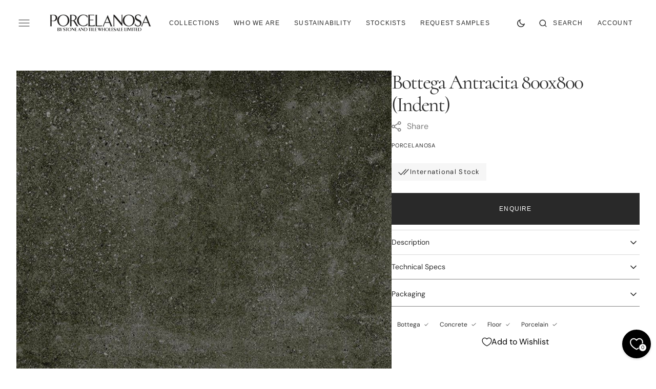

--- FILE ---
content_type: text/html; charset=utf-8
request_url: https://porcelanosa.co.nz/products/bottega-antracita-800x800-indent
body_size: 35851
content:
<!doctype html>
<html class="no-js" lang="en">
	<head>
		<meta charset="utf-8">
		<meta http-equiv="X-UA-Compatible" content="IE=edge">
		<meta name="viewport" content="width=device-width,initial-scale=1">
		<meta name="theme-color" content="">
		<link rel="canonical" href="https://porcelanosa.co.nz/products/bottega-antracita-800x800-indent">
		<link rel="preconnect" href="https://cdn.shopify.com" crossorigin>
      
<!-- Google tag (gtag.js) -->
<script async src="https://www.googletagmanager.com/gtag/js?id=AW-16465576237"></script>
<script>
  window.dataLayer = window.dataLayer || [];
  function gtag(){dataLayer.push(arguments);}
  gtag('js', new Date());

  gtag('config', 'AW-16465576237');
</script>

      <!-- Google Tag Manager -->
<script>(function(w,d,s,l,i){w[l]=w[l]||[];w[l].push({'gtm.start':
new Date().getTime(),event:'gtm.js'});var f=d.getElementsByTagName(s)[0],
j=d.createElement(s),dl=l!='dataLayer'?'&l='+l:'';j.async=true;j.src=
'https://www.googletagmanager.com/gtm.js?id='+i+dl;f.parentNode.insertBefore(j,f);
})(window,document,'script','dataLayer','GTM-MHBMTDZ7');</script>
<!-- End Google Tag Manager --><link rel="preconnect" href="https://fonts.shopifycdn.com" crossorigin><title>Bottega Antracita 800x800 (Indent)</title>

		
			<meta name="description" content="The Bottega collection by Porcelanosa is defined by its elegance and simplicity. The light and tactile richness of Bottega can be found in a size of 596×596 and 800x800 for floors, 333×1000 &amp;amp; 450x1200 for walls or in large format 1200×1200">
		

		

<meta property="og:site_name" content="Porcelanosa NZ">
<meta property="og:url" content="https://porcelanosa.co.nz/products/bottega-antracita-800x800-indent">
<meta property="og:title" content="Bottega Antracita 800x800 (Indent)">
<meta property="og:type" content="product">
<meta property="og:description" content="The Bottega collection by Porcelanosa is defined by its elegance and simplicity. The light and tactile richness of Bottega can be found in a size of 596×596 and 800x800 for floors, 333×1000 &amp;amp; 450x1200 for walls or in large format 1200×1200"><meta property="og:image" content="http://porcelanosa.co.nz/cdn/shop/files/751540589ae83175f74de896b3957164fbb35125_019c283e-c680-48a8-8990-0fb974ab4e22.jpg?v=1763446610">
  <meta property="og:image:secure_url" content="https://porcelanosa.co.nz/cdn/shop/files/751540589ae83175f74de896b3957164fbb35125_019c283e-c680-48a8-8990-0fb974ab4e22.jpg?v=1763446610">
  <meta property="og:image:width" content="945">
  <meta property="og:image:height" content="945"><meta property="og:price:amount" content="0.00">
  <meta property="og:price:currency" content="NZD"><meta name="twitter:card" content="summary_large_image">
<meta name="twitter:title" content="Bottega Antracita 800x800 (Indent)">
<meta name="twitter:description" content="The Bottega collection by Porcelanosa is defined by its elegance and simplicity. The light and tactile richness of Bottega can be found in a size of 596×596 and 800x800 for floors, 333×1000 &amp;amp; 450x1200 for walls or in large format 1200×1200">

		<script src="//porcelanosa.co.nz/cdn/shop/t/2/assets/constants.js?v=98630138824105889381695701540" defer="defer"></script>
		<script src="//porcelanosa.co.nz/cdn/shop/t/2/assets/pubsub.js?v=157983390592900651871695701541" defer="defer"></script>
		<script src="//porcelanosa.co.nz/cdn/shop/t/2/assets/global.js?v=159998547705075051491695701540" defer="defer"></script>
		<script>window.performance && window.performance.mark && window.performance.mark('shopify.content_for_header.start');</script><meta id="shopify-digital-wallet" name="shopify-digital-wallet" content="/83571966257/digital_wallets/dialog">
<link rel="alternate" type="application/json+oembed" href="https://porcelanosa.co.nz/products/bottega-antracita-800x800-indent.oembed">
<script async="async" src="/checkouts/internal/preloads.js?locale=en-NZ"></script>
<script id="shopify-features" type="application/json">{"accessToken":"d566f9bbb394c9e516887be38f271a54","betas":["rich-media-storefront-analytics"],"domain":"porcelanosa.co.nz","predictiveSearch":true,"shopId":83571966257,"locale":"en"}</script>
<script>var Shopify = Shopify || {};
Shopify.shop = "porcelanosa-nz.myshopify.com";
Shopify.locale = "en";
Shopify.currency = {"active":"NZD","rate":"1.0"};
Shopify.country = "NZ";
Shopify.theme = {"name":"Monaco","id":161142309169,"schema_name":"Monaco","schema_version":"1.0.1","theme_store_id":2125,"role":"main"};
Shopify.theme.handle = "null";
Shopify.theme.style = {"id":null,"handle":null};
Shopify.cdnHost = "porcelanosa.co.nz/cdn";
Shopify.routes = Shopify.routes || {};
Shopify.routes.root = "/";</script>
<script type="module">!function(o){(o.Shopify=o.Shopify||{}).modules=!0}(window);</script>
<script>!function(o){function n(){var o=[];function n(){o.push(Array.prototype.slice.apply(arguments))}return n.q=o,n}var t=o.Shopify=o.Shopify||{};t.loadFeatures=n(),t.autoloadFeatures=n()}(window);</script>
<script id="shop-js-analytics" type="application/json">{"pageType":"product"}</script>
<script defer="defer" async type="module" src="//porcelanosa.co.nz/cdn/shopifycloud/shop-js/modules/v2/client.init-shop-cart-sync_BdyHc3Nr.en.esm.js"></script>
<script defer="defer" async type="module" src="//porcelanosa.co.nz/cdn/shopifycloud/shop-js/modules/v2/chunk.common_Daul8nwZ.esm.js"></script>
<script type="module">
  await import("//porcelanosa.co.nz/cdn/shopifycloud/shop-js/modules/v2/client.init-shop-cart-sync_BdyHc3Nr.en.esm.js");
await import("//porcelanosa.co.nz/cdn/shopifycloud/shop-js/modules/v2/chunk.common_Daul8nwZ.esm.js");

  window.Shopify.SignInWithShop?.initShopCartSync?.({"fedCMEnabled":true,"windoidEnabled":true});

</script>
<script>(function() {
  var isLoaded = false;
  function asyncLoad() {
    if (isLoaded) return;
    isLoaded = true;
    var urls = ["\/\/www.powr.io\/powr.js?powr-token=porcelanosa-nz.myshopify.com\u0026external-type=shopify\u0026shop=porcelanosa-nz.myshopify.com"];
    for (var i = 0; i < urls.length; i++) {
      var s = document.createElement('script');
      s.type = 'text/javascript';
      s.async = true;
      s.src = urls[i];
      var x = document.getElementsByTagName('script')[0];
      x.parentNode.insertBefore(s, x);
    }
  };
  if(window.attachEvent) {
    window.attachEvent('onload', asyncLoad);
  } else {
    window.addEventListener('load', asyncLoad, false);
  }
})();</script>
<script id="__st">var __st={"a":83571966257,"offset":46800,"reqid":"67394d31-951e-4da5-8622-d0bf17062095-1768969027","pageurl":"porcelanosa.co.nz\/products\/bottega-antracita-800x800-indent","u":"aaf3ecd821a9","p":"product","rtyp":"product","rid":9126137495857};</script>
<script>window.ShopifyPaypalV4VisibilityTracking = true;</script>
<script id="captcha-bootstrap">!function(){'use strict';const t='contact',e='account',n='new_comment',o=[[t,t],['blogs',n],['comments',n],[t,'customer']],c=[[e,'customer_login'],[e,'guest_login'],[e,'recover_customer_password'],[e,'create_customer']],r=t=>t.map((([t,e])=>`form[action*='/${t}']:not([data-nocaptcha='true']) input[name='form_type'][value='${e}']`)).join(','),a=t=>()=>t?[...document.querySelectorAll(t)].map((t=>t.form)):[];function s(){const t=[...o],e=r(t);return a(e)}const i='password',u='form_key',d=['recaptcha-v3-token','g-recaptcha-response','h-captcha-response',i],f=()=>{try{return window.sessionStorage}catch{return}},m='__shopify_v',_=t=>t.elements[u];function p(t,e,n=!1){try{const o=window.sessionStorage,c=JSON.parse(o.getItem(e)),{data:r}=function(t){const{data:e,action:n}=t;return t[m]||n?{data:e,action:n}:{data:t,action:n}}(c);for(const[e,n]of Object.entries(r))t.elements[e]&&(t.elements[e].value=n);n&&o.removeItem(e)}catch(o){console.error('form repopulation failed',{error:o})}}const l='form_type',E='cptcha';function T(t){t.dataset[E]=!0}const w=window,h=w.document,L='Shopify',v='ce_forms',y='captcha';let A=!1;((t,e)=>{const n=(g='f06e6c50-85a8-45c8-87d0-21a2b65856fe',I='https://cdn.shopify.com/shopifycloud/storefront-forms-hcaptcha/ce_storefront_forms_captcha_hcaptcha.v1.5.2.iife.js',D={infoText:'Protected by hCaptcha',privacyText:'Privacy',termsText:'Terms'},(t,e,n)=>{const o=w[L][v],c=o.bindForm;if(c)return c(t,g,e,D).then(n);var r;o.q.push([[t,g,e,D],n]),r=I,A||(h.body.append(Object.assign(h.createElement('script'),{id:'captcha-provider',async:!0,src:r})),A=!0)});var g,I,D;w[L]=w[L]||{},w[L][v]=w[L][v]||{},w[L][v].q=[],w[L][y]=w[L][y]||{},w[L][y].protect=function(t,e){n(t,void 0,e),T(t)},Object.freeze(w[L][y]),function(t,e,n,w,h,L){const[v,y,A,g]=function(t,e,n){const i=e?o:[],u=t?c:[],d=[...i,...u],f=r(d),m=r(i),_=r(d.filter((([t,e])=>n.includes(e))));return[a(f),a(m),a(_),s()]}(w,h,L),I=t=>{const e=t.target;return e instanceof HTMLFormElement?e:e&&e.form},D=t=>v().includes(t);t.addEventListener('submit',(t=>{const e=I(t);if(!e)return;const n=D(e)&&!e.dataset.hcaptchaBound&&!e.dataset.recaptchaBound,o=_(e),c=g().includes(e)&&(!o||!o.value);(n||c)&&t.preventDefault(),c&&!n&&(function(t){try{if(!f())return;!function(t){const e=f();if(!e)return;const n=_(t);if(!n)return;const o=n.value;o&&e.removeItem(o)}(t);const e=Array.from(Array(32),(()=>Math.random().toString(36)[2])).join('');!function(t,e){_(t)||t.append(Object.assign(document.createElement('input'),{type:'hidden',name:u})),t.elements[u].value=e}(t,e),function(t,e){const n=f();if(!n)return;const o=[...t.querySelectorAll(`input[type='${i}']`)].map((({name:t})=>t)),c=[...d,...o],r={};for(const[a,s]of new FormData(t).entries())c.includes(a)||(r[a]=s);n.setItem(e,JSON.stringify({[m]:1,action:t.action,data:r}))}(t,e)}catch(e){console.error('failed to persist form',e)}}(e),e.submit())}));const S=(t,e)=>{t&&!t.dataset[E]&&(n(t,e.some((e=>e===t))),T(t))};for(const o of['focusin','change'])t.addEventListener(o,(t=>{const e=I(t);D(e)&&S(e,y())}));const B=e.get('form_key'),M=e.get(l),P=B&&M;t.addEventListener('DOMContentLoaded',(()=>{const t=y();if(P)for(const e of t)e.elements[l].value===M&&p(e,B);[...new Set([...A(),...v().filter((t=>'true'===t.dataset.shopifyCaptcha))])].forEach((e=>S(e,t)))}))}(h,new URLSearchParams(w.location.search),n,t,e,['guest_login'])})(!0,!0)}();</script>
<script integrity="sha256-4kQ18oKyAcykRKYeNunJcIwy7WH5gtpwJnB7kiuLZ1E=" data-source-attribution="shopify.loadfeatures" defer="defer" src="//porcelanosa.co.nz/cdn/shopifycloud/storefront/assets/storefront/load_feature-a0a9edcb.js" crossorigin="anonymous"></script>
<script data-source-attribution="shopify.dynamic_checkout.dynamic.init">var Shopify=Shopify||{};Shopify.PaymentButton=Shopify.PaymentButton||{isStorefrontPortableWallets:!0,init:function(){window.Shopify.PaymentButton.init=function(){};var t=document.createElement("script");t.src="https://porcelanosa.co.nz/cdn/shopifycloud/portable-wallets/latest/portable-wallets.en.js",t.type="module",document.head.appendChild(t)}};
</script>
<script data-source-attribution="shopify.dynamic_checkout.buyer_consent">
  function portableWalletsHideBuyerConsent(e){var t=document.getElementById("shopify-buyer-consent"),n=document.getElementById("shopify-subscription-policy-button");t&&n&&(t.classList.add("hidden"),t.setAttribute("aria-hidden","true"),n.removeEventListener("click",e))}function portableWalletsShowBuyerConsent(e){var t=document.getElementById("shopify-buyer-consent"),n=document.getElementById("shopify-subscription-policy-button");t&&n&&(t.classList.remove("hidden"),t.removeAttribute("aria-hidden"),n.addEventListener("click",e))}window.Shopify?.PaymentButton&&(window.Shopify.PaymentButton.hideBuyerConsent=portableWalletsHideBuyerConsent,window.Shopify.PaymentButton.showBuyerConsent=portableWalletsShowBuyerConsent);
</script>
<script data-source-attribution="shopify.dynamic_checkout.cart.bootstrap">document.addEventListener("DOMContentLoaded",(function(){function t(){return document.querySelector("shopify-accelerated-checkout-cart, shopify-accelerated-checkout")}if(t())Shopify.PaymentButton.init();else{new MutationObserver((function(e,n){t()&&(Shopify.PaymentButton.init(),n.disconnect())})).observe(document.body,{childList:!0,subtree:!0})}}));
</script>
<script id="sections-script" data-sections="main-product,banner-with-text,header,footer" defer="defer" src="//porcelanosa.co.nz/cdn/shop/t/2/compiled_assets/scripts.js?v=918"></script>
<script>window.performance && window.performance.mark && window.performance.mark('shopify.content_for_header.end');</script>


		<style data-shopify>
			@font-face {
  font-family: "DM Sans";
  font-weight: 400;
  font-style: normal;
  font-display: swap;
  src: url("//porcelanosa.co.nz/cdn/fonts/dm_sans/dmsans_n4.ec80bd4dd7e1a334c969c265873491ae56018d72.woff2") format("woff2"),
       url("//porcelanosa.co.nz/cdn/fonts/dm_sans/dmsans_n4.87bdd914d8a61247b911147ae68e754d695c58a6.woff") format("woff");
}

			@font-face {
  font-family: Cormorant;
  font-weight: 400;
  font-style: normal;
  font-display: swap;
  src: url("//porcelanosa.co.nz/cdn/fonts/cormorant/cormorant_n4.bd66e8e0031690b46374315bd1c15a17a8dcd450.woff2") format("woff2"),
       url("//porcelanosa.co.nz/cdn/fonts/cormorant/cormorant_n4.e5604516683cb4cc166c001f2ff5f387255e3b45.woff") format("woff");
}

			@font-face {
  font-family: Cormorant;
  font-weight: 300;
  font-style: italic;
  font-display: swap;
  src: url("//porcelanosa.co.nz/cdn/fonts/cormorant/cormorant_i3.daccd1544064a8f91b945b46407eb35b026a568b.woff2") format("woff2"),
       url("//porcelanosa.co.nz/cdn/fonts/cormorant/cormorant_i3.8b483976a1a48ce4720cab824f30f7347747ed2c.woff") format("woff");
}

			
			@font-face {
  font-family: "DM Sans";
  font-weight: 400;
  font-style: normal;
  font-display: swap;
  src: url("//porcelanosa.co.nz/cdn/fonts/dm_sans/dmsans_n4.ec80bd4dd7e1a334c969c265873491ae56018d72.woff2") format("woff2"),
       url("//porcelanosa.co.nz/cdn/fonts/dm_sans/dmsans_n4.87bdd914d8a61247b911147ae68e754d695c58a6.woff") format("woff");
}

			@font-face {
  font-family: "DM Sans";
  font-weight: 300;
  font-style: normal;
  font-display: swap;
  src: url("//porcelanosa.co.nz/cdn/fonts/dm_sans/dmsans_n3.d218434bb518134511e5205d90c23cfb8a1b261b.woff2") format("woff2"),
       url("//porcelanosa.co.nz/cdn/fonts/dm_sans/dmsans_n3.0c324a11de656e0e3f656188ad5de9ff34f70c04.woff") format("woff");
}

			@font-face {
  font-family: "DM Sans";
  font-weight: 400;
  font-style: normal;
  font-display: swap;
  src: url("//porcelanosa.co.nz/cdn/fonts/dm_sans/dmsans_n4.ec80bd4dd7e1a334c969c265873491ae56018d72.woff2") format("woff2"),
       url("//porcelanosa.co.nz/cdn/fonts/dm_sans/dmsans_n4.87bdd914d8a61247b911147ae68e754d695c58a6.woff") format("woff");
}

			@font-face {
  font-family: "DM Sans";
  font-weight: 700;
  font-style: normal;
  font-display: swap;
  src: url("//porcelanosa.co.nz/cdn/fonts/dm_sans/dmsans_n7.97e21d81502002291ea1de8aefb79170c6946ce5.woff2") format("woff2"),
       url("//porcelanosa.co.nz/cdn/fonts/dm_sans/dmsans_n7.af5c214f5116410ca1d53a2090665620e78e2e1b.woff") format("woff");
}

			@font-face {
  font-family: "DM Sans";
  font-weight: 400;
  font-style: italic;
  font-display: swap;
  src: url("//porcelanosa.co.nz/cdn/fonts/dm_sans/dmsans_i4.b8fe05e69ee95d5a53155c346957d8cbf5081c1a.woff2") format("woff2"),
       url("//porcelanosa.co.nz/cdn/fonts/dm_sans/dmsans_i4.403fe28ee2ea63e142575c0aa47684d65f8c23a0.woff") format("woff");
}

			@font-face {
  font-family: Cormorant;
  font-weight: 400;
  font-style: italic;
  font-display: swap;
  src: url("//porcelanosa.co.nz/cdn/fonts/cormorant/cormorant_i4.0b95f138bb9694e184a2ebaf079dd59cf448e2d3.woff2") format("woff2"),
       url("//porcelanosa.co.nz/cdn/fonts/cormorant/cormorant_i4.75684eb0a368d69688996f5f8e72c62747e6c249.woff") format("woff");
}

			@font-face {
  font-family: "DM Sans";
  font-weight: 700;
  font-style: italic;
  font-display: swap;
  src: url("//porcelanosa.co.nz/cdn/fonts/dm_sans/dmsans_i7.52b57f7d7342eb7255084623d98ab83fd96e7f9b.woff2") format("woff2"),
       url("//porcelanosa.co.nz/cdn/fonts/dm_sans/dmsans_i7.d5e14ef18a1d4a8ce78a4187580b4eb1759c2eda.woff") format("woff");
}


			:root {
			--font-body-family: "DM Sans", sans-serif;
			--font-body-style: normal;
			--font-body-weight: 400;

			--font-body-size: 16px;
			--font-body-line-height: 140%;

			--font-heading-family: Cormorant, serif;
			--font-heading-style: normal;
			--font-heading-weight: 400;
			--font-heading-letter-spacing: -0.5em;
			--body-letter-spacing: 0em;

			--font-heading-italic-interval: 1.3;
			--font-heading-line-height: 1.1;

			--font-heading-alt-family: Cormorant, serif;
			--font-heading-alt-style: italic;
			--font-heading-alt-weight: 300;

			--font-subtitle-family: Helvetica, Arial, sans-serif;
			--font-subtitle-style: normal;
			--font-subtitle-weight: 400;
			--font-subtitle-text-transform: uppercase;
			--font-subtitle-size: 14px;

			--font-heading-h1-size: 100px;
			--font-heading-h2-size: 64px;
			--font-heading-h3-size: 56px;
			--font-heading-h4-size: 40px;
			--font-heading-h5-size: 32px;
			--font-heading-h6-size: 16px;

			--font-heading-card-family: "DM Sans", sans-serif;
			--font-heading-card-style: normal;
			--font-heading-card-weight: 400;
			--font-text-card-family: "DM Sans", sans-serif;
			--font-text-card-style: normal;
			--font-text-card-weight: 400;

			--font-heading-card-size: 16px;
			--font-heading-card-size-big: 32px;
			--font-text-card-size: 12px;

			--font-button-family: Helvetica, Arial, sans-serif;
			--font-button-style: normal;
			--font-button-weight: 400;
			--font-button-text-transform: uppercase;
			--button-text-size: 12px;

			--font-button-family: Helvetica, Arial, sans-serif;
			--font-button-style: normal;
			--font-button-weight: 400;
			--font-button-text-transform: uppercase;
			--font-button-letter-spacing: 0em;
			--font-subtitle-letter-spacing: 0em;

			--font-header-menu-family: Helvetica, Arial, sans-serif;
			--font-header-menu-style: normal;
			--font-header-menu-weight: 400;
			--font-header-menu-text-transform: uppercase;
			--font-header-link-size: 12px;

			--font-footer-menu-family: Helvetica, Arial, sans-serif;
			--font-footer-menu-style: normal;
			--font-footer-menu-weight: 400;
			--font-footer-link-size: 14px;
			--font-footer-bottom-link-size: 14px;

			--font-popups-heading-family: Helvetica, Arial, sans-serif;
				--font-popups-heading-style: normal;
				--font-popups-heading-weight: 400;
				--font-popups-text-family: Helvetica, Arial, sans-serif;
				--font-popups-text-style: normal;
				--font-popups-text-weight: 400;
				--font-popup-heading-size: 30px;
				--font-popup-text-size: 14px;
				--font-notification-heading-size: 12px;
				--font-notification-text-size: 12px;

			--color-base-text: 41, 41, 41;
			--color-title-text: 41, 41, 41;

			--color-base-text-default: 41, 41, 41;

			--color-base-text-dark: , , ;
			--color-title-text-dark: , , ;

			--color-base-background-1: 255, 255, 255;
			--color-base-background-2: 255, 255, 255;
			--color-base-background-5: 201, 201, 201;
			--color-base-background-3: 21, 27, 38;
			--color-base-background-4: 21, 27, 38;

			--color-announcement-bar-background-1: 41, 41, 41;
			--color-announcement-bar-background-2: 238, 238, 238;

			--color-base-solid-button-labels: 255, 255, 255;
			--color-base-button-labels-hover: 255, 255, 255;
			--color-base-button-background: 41, 41, 41;
			--color-base-button-background-hover: 61, 61, 61;
			--color-base-outline-button-labels: 255, 255, 255;
			--color-secondary-button-background-hover: 31, 31, 31;
			--color-secondary-button-labels: 41, 41, 41;
			--color-secondary-button-labels-hover: 255, 255, 255;
			--color-tertiary-button-labels: 41, 41, 41;
			--color-tertiary-button-background: 247, 247, 247;
			--color-underline-button-labels: 41, 41, 41;
			--payment-terms-background-color: #FFFFFF;
			--color-overlay-background: 0, 0, 0;
			--color-accent: 41, 41, 41;

			--color-base-background-input: 255, 255, 255;

			--color-base-border-input: 216, 216, 216;
			--color-hover-border-input: 61, 61, 61;

			--color-badge-icon: #FFFFFF;
			--badge-icon-size: 11px;
			--badge-discount-size: 32px;
			--color-border: 216, 216, 216;
			}

			*,
			*::before,
			*::after {
			box-sizing: inherit;
			}

			html {
			box-sizing: border-box;
			font-size: 10px;
			height: 100%;
			}

			body {
			position: relative;
			display: grid;
			grid-template-rows: auto auto 1fr auto;
			grid-template-columns: 100%;
			min-height: 100%;
			margin: 0;
			font-size: var(--font-body-size);
			line-height: 1.5;
			font-family: var(--font-body-family);
			font-style: var(--font-body-style);
			font-weight: var(--font-body-weight);
			overflow-x: hidden;
			-webkit-font-smoothing: antialiased;
			}
		</style>
		<link href="//porcelanosa.co.nz/cdn/shop/t/2/assets/swiper-bundle.min.css?v=67104566617031410831695701544" rel="stylesheet" type="text/css" media="all" />
		<link href="//porcelanosa.co.nz/cdn/shop/t/2/assets/base.css?v=10339268402151215601700685999" rel="stylesheet" type="text/css" media="all" />
<link
				rel="stylesheet"
				href="//porcelanosa.co.nz/cdn/shop/t/2/assets/component-predictive-search.css?v=44683221975640456791695701540"
				media="print"
				onload="this.media='all'"
			><link
				rel="preload"
				as="font"
				href="//porcelanosa.co.nz/cdn/fonts/dm_sans/dmsans_n4.ec80bd4dd7e1a334c969c265873491ae56018d72.woff2"
				type="font/woff2"
				crossorigin
			><link
				rel="preload"
				as="font"
				href="//porcelanosa.co.nz/cdn/fonts/cormorant/cormorant_n4.bd66e8e0031690b46374315bd1c15a17a8dcd450.woff2"
				type="font/woff2"
				crossorigin
			><script>
			document.documentElement.className =
				document.documentElement.className.replace('no-js', 'js');
			if (Shopify.designMode) {
				document.documentElement.classList.add('shopify-design-mode');
			}
		</script>

		<script src="//porcelanosa.co.nz/cdn/shop/t/2/assets/jquery-3.6.0.js?v=32573363768646652941695701540" defer="defer"></script>
		<script src="//porcelanosa.co.nz/cdn/shop/t/2/assets/popup.js?v=130848648529786832841695701541" defer="defer"></script>
		
			<script src="//porcelanosa.co.nz/cdn/shop/t/2/assets/scroll-top.js?v=108468994375008898021695701542" defer="defer"></script>
		
		
			<script src="//porcelanosa.co.nz/cdn/shop/t/2/assets/product-card.js?v=68811200748435373071695701541" defer="defer"></script>
		
		<script
			src="//porcelanosa.co.nz/cdn/shop/t/2/assets/swiper-bundle.min.js?v=59665753948720967221695701544"
			defer="defer"
		></script>
		<script src="//porcelanosa.co.nz/cdn/shop/t/2/assets/gsap.min.js?v=72623920377642660981695701540" defer="defer"></script>
		<script
			src="//porcelanosa.co.nz/cdn/shop/t/2/assets/ScrollTrigger.min.js?v=172410024157382806541695701542"
			defer="defer"
		></script>
      <!-- Start of HubSpot Embed Code -->
<script type="text/javascript" id="hs-script-loader" async defer src="//js-ap1.hs-scripts.com/441863282.js"></script>
<!-- End of HubSpot Embed Code -->
	<!-- BEGIN app block: shopify://apps/sk-form-builder/blocks/app/f3e35b58-5874-4ef2-8e03-c92cda6e49eb --><div class="skformscript" data-src="https://cdn.shopify.com/extensions/019bdbab-5336-76e5-90fa-d09ecea9b92a/formbuilder-theme-app-263/assets/skform.js"></div>

<script>
	window.skplan = {"freeplan": 1, "plan": null, "billable": true};
</script>
<!-- END app block --><link href="https://cdn.shopify.com/extensions/019bc237-e6a0-75fa-a84b-a22337af908e/swish-formerly-wishlist-king-218/assets/component-wishlist-button-block.css" rel="stylesheet" type="text/css" media="all">
<script src="https://cdn.shopify.com/extensions/019bdbab-5336-76e5-90fa-d09ecea9b92a/formbuilder-theme-app-263/assets/formbuilder.js" type="text/javascript" defer="defer"></script>
<link href="https://cdn.shopify.com/extensions/019bdbab-5336-76e5-90fa-d09ecea9b92a/formbuilder-theme-app-263/assets/formbuilder.css" rel="stylesheet" type="text/css" media="all">
<link href="https://monorail-edge.shopifysvc.com" rel="dns-prefetch">
<script>(function(){if ("sendBeacon" in navigator && "performance" in window) {try {var session_token_from_headers = performance.getEntriesByType('navigation')[0].serverTiming.find(x => x.name == '_s').description;} catch {var session_token_from_headers = undefined;}var session_cookie_matches = document.cookie.match(/_shopify_s=([^;]*)/);var session_token_from_cookie = session_cookie_matches && session_cookie_matches.length === 2 ? session_cookie_matches[1] : "";var session_token = session_token_from_headers || session_token_from_cookie || "";function handle_abandonment_event(e) {var entries = performance.getEntries().filter(function(entry) {return /monorail-edge.shopifysvc.com/.test(entry.name);});if (!window.abandonment_tracked && entries.length === 0) {window.abandonment_tracked = true;var currentMs = Date.now();var navigation_start = performance.timing.navigationStart;var payload = {shop_id: 83571966257,url: window.location.href,navigation_start,duration: currentMs - navigation_start,session_token,page_type: "product"};window.navigator.sendBeacon("https://monorail-edge.shopifysvc.com/v1/produce", JSON.stringify({schema_id: "online_store_buyer_site_abandonment/1.1",payload: payload,metadata: {event_created_at_ms: currentMs,event_sent_at_ms: currentMs}}));}}window.addEventListener('pagehide', handle_abandonment_event);}}());</script>
<script id="web-pixels-manager-setup">(function e(e,d,r,n,o){if(void 0===o&&(o={}),!Boolean(null===(a=null===(i=window.Shopify)||void 0===i?void 0:i.analytics)||void 0===a?void 0:a.replayQueue)){var i,a;window.Shopify=window.Shopify||{};var t=window.Shopify;t.analytics=t.analytics||{};var s=t.analytics;s.replayQueue=[],s.publish=function(e,d,r){return s.replayQueue.push([e,d,r]),!0};try{self.performance.mark("wpm:start")}catch(e){}var l=function(){var e={modern:/Edge?\/(1{2}[4-9]|1[2-9]\d|[2-9]\d{2}|\d{4,})\.\d+(\.\d+|)|Firefox\/(1{2}[4-9]|1[2-9]\d|[2-9]\d{2}|\d{4,})\.\d+(\.\d+|)|Chrom(ium|e)\/(9{2}|\d{3,})\.\d+(\.\d+|)|(Maci|X1{2}).+ Version\/(15\.\d+|(1[6-9]|[2-9]\d|\d{3,})\.\d+)([,.]\d+|)( \(\w+\)|)( Mobile\/\w+|) Safari\/|Chrome.+OPR\/(9{2}|\d{3,})\.\d+\.\d+|(CPU[ +]OS|iPhone[ +]OS|CPU[ +]iPhone|CPU IPhone OS|CPU iPad OS)[ +]+(15[._]\d+|(1[6-9]|[2-9]\d|\d{3,})[._]\d+)([._]\d+|)|Android:?[ /-](13[3-9]|1[4-9]\d|[2-9]\d{2}|\d{4,})(\.\d+|)(\.\d+|)|Android.+Firefox\/(13[5-9]|1[4-9]\d|[2-9]\d{2}|\d{4,})\.\d+(\.\d+|)|Android.+Chrom(ium|e)\/(13[3-9]|1[4-9]\d|[2-9]\d{2}|\d{4,})\.\d+(\.\d+|)|SamsungBrowser\/([2-9]\d|\d{3,})\.\d+/,legacy:/Edge?\/(1[6-9]|[2-9]\d|\d{3,})\.\d+(\.\d+|)|Firefox\/(5[4-9]|[6-9]\d|\d{3,})\.\d+(\.\d+|)|Chrom(ium|e)\/(5[1-9]|[6-9]\d|\d{3,})\.\d+(\.\d+|)([\d.]+$|.*Safari\/(?![\d.]+ Edge\/[\d.]+$))|(Maci|X1{2}).+ Version\/(10\.\d+|(1[1-9]|[2-9]\d|\d{3,})\.\d+)([,.]\d+|)( \(\w+\)|)( Mobile\/\w+|) Safari\/|Chrome.+OPR\/(3[89]|[4-9]\d|\d{3,})\.\d+\.\d+|(CPU[ +]OS|iPhone[ +]OS|CPU[ +]iPhone|CPU IPhone OS|CPU iPad OS)[ +]+(10[._]\d+|(1[1-9]|[2-9]\d|\d{3,})[._]\d+)([._]\d+|)|Android:?[ /-](13[3-9]|1[4-9]\d|[2-9]\d{2}|\d{4,})(\.\d+|)(\.\d+|)|Mobile Safari.+OPR\/([89]\d|\d{3,})\.\d+\.\d+|Android.+Firefox\/(13[5-9]|1[4-9]\d|[2-9]\d{2}|\d{4,})\.\d+(\.\d+|)|Android.+Chrom(ium|e)\/(13[3-9]|1[4-9]\d|[2-9]\d{2}|\d{4,})\.\d+(\.\d+|)|Android.+(UC? ?Browser|UCWEB|U3)[ /]?(15\.([5-9]|\d{2,})|(1[6-9]|[2-9]\d|\d{3,})\.\d+)\.\d+|SamsungBrowser\/(5\.\d+|([6-9]|\d{2,})\.\d+)|Android.+MQ{2}Browser\/(14(\.(9|\d{2,})|)|(1[5-9]|[2-9]\d|\d{3,})(\.\d+|))(\.\d+|)|K[Aa][Ii]OS\/(3\.\d+|([4-9]|\d{2,})\.\d+)(\.\d+|)/},d=e.modern,r=e.legacy,n=navigator.userAgent;return n.match(d)?"modern":n.match(r)?"legacy":"unknown"}(),u="modern"===l?"modern":"legacy",c=(null!=n?n:{modern:"",legacy:""})[u],f=function(e){return[e.baseUrl,"/wpm","/b",e.hashVersion,"modern"===e.buildTarget?"m":"l",".js"].join("")}({baseUrl:d,hashVersion:r,buildTarget:u}),m=function(e){var d=e.version,r=e.bundleTarget,n=e.surface,o=e.pageUrl,i=e.monorailEndpoint;return{emit:function(e){var a=e.status,t=e.errorMsg,s=(new Date).getTime(),l=JSON.stringify({metadata:{event_sent_at_ms:s},events:[{schema_id:"web_pixels_manager_load/3.1",payload:{version:d,bundle_target:r,page_url:o,status:a,surface:n,error_msg:t},metadata:{event_created_at_ms:s}}]});if(!i)return console&&console.warn&&console.warn("[Web Pixels Manager] No Monorail endpoint provided, skipping logging."),!1;try{return self.navigator.sendBeacon.bind(self.navigator)(i,l)}catch(e){}var u=new XMLHttpRequest;try{return u.open("POST",i,!0),u.setRequestHeader("Content-Type","text/plain"),u.send(l),!0}catch(e){return console&&console.warn&&console.warn("[Web Pixels Manager] Got an unhandled error while logging to Monorail."),!1}}}}({version:r,bundleTarget:l,surface:e.surface,pageUrl:self.location.href,monorailEndpoint:e.monorailEndpoint});try{o.browserTarget=l,function(e){var d=e.src,r=e.async,n=void 0===r||r,o=e.onload,i=e.onerror,a=e.sri,t=e.scriptDataAttributes,s=void 0===t?{}:t,l=document.createElement("script"),u=document.querySelector("head"),c=document.querySelector("body");if(l.async=n,l.src=d,a&&(l.integrity=a,l.crossOrigin="anonymous"),s)for(var f in s)if(Object.prototype.hasOwnProperty.call(s,f))try{l.dataset[f]=s[f]}catch(e){}if(o&&l.addEventListener("load",o),i&&l.addEventListener("error",i),u)u.appendChild(l);else{if(!c)throw new Error("Did not find a head or body element to append the script");c.appendChild(l)}}({src:f,async:!0,onload:function(){if(!function(){var e,d;return Boolean(null===(d=null===(e=window.Shopify)||void 0===e?void 0:e.analytics)||void 0===d?void 0:d.initialized)}()){var d=window.webPixelsManager.init(e)||void 0;if(d){var r=window.Shopify.analytics;r.replayQueue.forEach((function(e){var r=e[0],n=e[1],o=e[2];d.publishCustomEvent(r,n,o)})),r.replayQueue=[],r.publish=d.publishCustomEvent,r.visitor=d.visitor,r.initialized=!0}}},onerror:function(){return m.emit({status:"failed",errorMsg:"".concat(f," has failed to load")})},sri:function(e){var d=/^sha384-[A-Za-z0-9+/=]+$/;return"string"==typeof e&&d.test(e)}(c)?c:"",scriptDataAttributes:o}),m.emit({status:"loading"})}catch(e){m.emit({status:"failed",errorMsg:(null==e?void 0:e.message)||"Unknown error"})}}})({shopId: 83571966257,storefrontBaseUrl: "https://porcelanosa.co.nz",extensionsBaseUrl: "https://extensions.shopifycdn.com/cdn/shopifycloud/web-pixels-manager",monorailEndpoint: "https://monorail-edge.shopifysvc.com/unstable/produce_batch",surface: "storefront-renderer",enabledBetaFlags: ["2dca8a86"],webPixelsConfigList: [{"id":"2150891825","configuration":"{\"accountID\":\"R6Wt5d\",\"webPixelConfig\":\"eyJlbmFibGVBZGRlZFRvQ2FydEV2ZW50cyI6IHRydWV9\"}","eventPayloadVersion":"v1","runtimeContext":"STRICT","scriptVersion":"524f6c1ee37bacdca7657a665bdca589","type":"APP","apiClientId":123074,"privacyPurposes":["ANALYTICS","MARKETING"],"dataSharingAdjustments":{"protectedCustomerApprovalScopes":["read_customer_address","read_customer_email","read_customer_name","read_customer_personal_data","read_customer_phone"]}},{"id":"275939633","configuration":"{\"pixel_id\":\"394900119985718\",\"pixel_type\":\"facebook_pixel\",\"metaapp_system_user_token\":\"-\"}","eventPayloadVersion":"v1","runtimeContext":"OPEN","scriptVersion":"ca16bc87fe92b6042fbaa3acc2fbdaa6","type":"APP","apiClientId":2329312,"privacyPurposes":["ANALYTICS","MARKETING","SALE_OF_DATA"],"dataSharingAdjustments":{"protectedCustomerApprovalScopes":["read_customer_address","read_customer_email","read_customer_name","read_customer_personal_data","read_customer_phone"]}},{"id":"shopify-app-pixel","configuration":"{}","eventPayloadVersion":"v1","runtimeContext":"STRICT","scriptVersion":"0450","apiClientId":"shopify-pixel","type":"APP","privacyPurposes":["ANALYTICS","MARKETING"]},{"id":"shopify-custom-pixel","eventPayloadVersion":"v1","runtimeContext":"LAX","scriptVersion":"0450","apiClientId":"shopify-pixel","type":"CUSTOM","privacyPurposes":["ANALYTICS","MARKETING"]}],isMerchantRequest: false,initData: {"shop":{"name":"Porcelanosa NZ","paymentSettings":{"currencyCode":"NZD"},"myshopifyDomain":"porcelanosa-nz.myshopify.com","countryCode":"NZ","storefrontUrl":"https:\/\/porcelanosa.co.nz"},"customer":null,"cart":null,"checkout":null,"productVariants":[{"price":{"amount":0.0,"currencyCode":"NZD"},"product":{"title":"Bottega Antracita 800x800 (Indent)","vendor":"Porcelanosa","id":"9126137495857","untranslatedTitle":"Bottega Antracita 800x800 (Indent)","url":"\/products\/bottega-antracita-800x800-indent","type":""},"id":"47601138860337","image":{"src":"\/\/porcelanosa.co.nz\/cdn\/shop\/files\/751540589ae83175f74de896b3957164fbb35125_019c283e-c680-48a8-8990-0fb974ab4e22.jpg?v=1763446610"},"sku":"100240006","title":"Default Title","untranslatedTitle":"Default Title"}],"purchasingCompany":null},},"https://porcelanosa.co.nz/cdn","fcfee988w5aeb613cpc8e4bc33m6693e112",{"modern":"","legacy":""},{"shopId":"83571966257","storefrontBaseUrl":"https:\/\/porcelanosa.co.nz","extensionBaseUrl":"https:\/\/extensions.shopifycdn.com\/cdn\/shopifycloud\/web-pixels-manager","surface":"storefront-renderer","enabledBetaFlags":"[\"2dca8a86\"]","isMerchantRequest":"false","hashVersion":"fcfee988w5aeb613cpc8e4bc33m6693e112","publish":"custom","events":"[[\"page_viewed\",{}],[\"product_viewed\",{\"productVariant\":{\"price\":{\"amount\":0.0,\"currencyCode\":\"NZD\"},\"product\":{\"title\":\"Bottega Antracita 800x800 (Indent)\",\"vendor\":\"Porcelanosa\",\"id\":\"9126137495857\",\"untranslatedTitle\":\"Bottega Antracita 800x800 (Indent)\",\"url\":\"\/products\/bottega-antracita-800x800-indent\",\"type\":\"\"},\"id\":\"47601138860337\",\"image\":{\"src\":\"\/\/porcelanosa.co.nz\/cdn\/shop\/files\/751540589ae83175f74de896b3957164fbb35125_019c283e-c680-48a8-8990-0fb974ab4e22.jpg?v=1763446610\"},\"sku\":\"100240006\",\"title\":\"Default Title\",\"untranslatedTitle\":\"Default Title\"}}]]"});</script><script>
  window.ShopifyAnalytics = window.ShopifyAnalytics || {};
  window.ShopifyAnalytics.meta = window.ShopifyAnalytics.meta || {};
  window.ShopifyAnalytics.meta.currency = 'NZD';
  var meta = {"product":{"id":9126137495857,"gid":"gid:\/\/shopify\/Product\/9126137495857","vendor":"Porcelanosa","type":"","handle":"bottega-antracita-800x800-indent","variants":[{"id":47601138860337,"price":0,"name":"Bottega Antracita 800x800 (Indent)","public_title":null,"sku":"100240006"}],"remote":false},"page":{"pageType":"product","resourceType":"product","resourceId":9126137495857,"requestId":"67394d31-951e-4da5-8622-d0bf17062095-1768969027"}};
  for (var attr in meta) {
    window.ShopifyAnalytics.meta[attr] = meta[attr];
  }
</script>
<script class="analytics">
  (function () {
    var customDocumentWrite = function(content) {
      var jquery = null;

      if (window.jQuery) {
        jquery = window.jQuery;
      } else if (window.Checkout && window.Checkout.$) {
        jquery = window.Checkout.$;
      }

      if (jquery) {
        jquery('body').append(content);
      }
    };

    var hasLoggedConversion = function(token) {
      if (token) {
        return document.cookie.indexOf('loggedConversion=' + token) !== -1;
      }
      return false;
    }

    var setCookieIfConversion = function(token) {
      if (token) {
        var twoMonthsFromNow = new Date(Date.now());
        twoMonthsFromNow.setMonth(twoMonthsFromNow.getMonth() + 2);

        document.cookie = 'loggedConversion=' + token + '; expires=' + twoMonthsFromNow;
      }
    }

    var trekkie = window.ShopifyAnalytics.lib = window.trekkie = window.trekkie || [];
    if (trekkie.integrations) {
      return;
    }
    trekkie.methods = [
      'identify',
      'page',
      'ready',
      'track',
      'trackForm',
      'trackLink'
    ];
    trekkie.factory = function(method) {
      return function() {
        var args = Array.prototype.slice.call(arguments);
        args.unshift(method);
        trekkie.push(args);
        return trekkie;
      };
    };
    for (var i = 0; i < trekkie.methods.length; i++) {
      var key = trekkie.methods[i];
      trekkie[key] = trekkie.factory(key);
    }
    trekkie.load = function(config) {
      trekkie.config = config || {};
      trekkie.config.initialDocumentCookie = document.cookie;
      var first = document.getElementsByTagName('script')[0];
      var script = document.createElement('script');
      script.type = 'text/javascript';
      script.onerror = function(e) {
        var scriptFallback = document.createElement('script');
        scriptFallback.type = 'text/javascript';
        scriptFallback.onerror = function(error) {
                var Monorail = {
      produce: function produce(monorailDomain, schemaId, payload) {
        var currentMs = new Date().getTime();
        var event = {
          schema_id: schemaId,
          payload: payload,
          metadata: {
            event_created_at_ms: currentMs,
            event_sent_at_ms: currentMs
          }
        };
        return Monorail.sendRequest("https://" + monorailDomain + "/v1/produce", JSON.stringify(event));
      },
      sendRequest: function sendRequest(endpointUrl, payload) {
        // Try the sendBeacon API
        if (window && window.navigator && typeof window.navigator.sendBeacon === 'function' && typeof window.Blob === 'function' && !Monorail.isIos12()) {
          var blobData = new window.Blob([payload], {
            type: 'text/plain'
          });

          if (window.navigator.sendBeacon(endpointUrl, blobData)) {
            return true;
          } // sendBeacon was not successful

        } // XHR beacon

        var xhr = new XMLHttpRequest();

        try {
          xhr.open('POST', endpointUrl);
          xhr.setRequestHeader('Content-Type', 'text/plain');
          xhr.send(payload);
        } catch (e) {
          console.log(e);
        }

        return false;
      },
      isIos12: function isIos12() {
        return window.navigator.userAgent.lastIndexOf('iPhone; CPU iPhone OS 12_') !== -1 || window.navigator.userAgent.lastIndexOf('iPad; CPU OS 12_') !== -1;
      }
    };
    Monorail.produce('monorail-edge.shopifysvc.com',
      'trekkie_storefront_load_errors/1.1',
      {shop_id: 83571966257,
      theme_id: 161142309169,
      app_name: "storefront",
      context_url: window.location.href,
      source_url: "//porcelanosa.co.nz/cdn/s/trekkie.storefront.cd680fe47e6c39ca5d5df5f0a32d569bc48c0f27.min.js"});

        };
        scriptFallback.async = true;
        scriptFallback.src = '//porcelanosa.co.nz/cdn/s/trekkie.storefront.cd680fe47e6c39ca5d5df5f0a32d569bc48c0f27.min.js';
        first.parentNode.insertBefore(scriptFallback, first);
      };
      script.async = true;
      script.src = '//porcelanosa.co.nz/cdn/s/trekkie.storefront.cd680fe47e6c39ca5d5df5f0a32d569bc48c0f27.min.js';
      first.parentNode.insertBefore(script, first);
    };
    trekkie.load(
      {"Trekkie":{"appName":"storefront","development":false,"defaultAttributes":{"shopId":83571966257,"isMerchantRequest":null,"themeId":161142309169,"themeCityHash":"8889134631591164592","contentLanguage":"en","currency":"NZD","eventMetadataId":"9fcbe11b-4eab-425e-94ea-ac77cf555b53"},"isServerSideCookieWritingEnabled":true,"monorailRegion":"shop_domain","enabledBetaFlags":["65f19447"]},"Session Attribution":{},"S2S":{"facebookCapiEnabled":true,"source":"trekkie-storefront-renderer","apiClientId":580111}}
    );

    var loaded = false;
    trekkie.ready(function() {
      if (loaded) return;
      loaded = true;

      window.ShopifyAnalytics.lib = window.trekkie;

      var originalDocumentWrite = document.write;
      document.write = customDocumentWrite;
      try { window.ShopifyAnalytics.merchantGoogleAnalytics.call(this); } catch(error) {};
      document.write = originalDocumentWrite;

      window.ShopifyAnalytics.lib.page(null,{"pageType":"product","resourceType":"product","resourceId":9126137495857,"requestId":"67394d31-951e-4da5-8622-d0bf17062095-1768969027","shopifyEmitted":true});

      var match = window.location.pathname.match(/checkouts\/(.+)\/(thank_you|post_purchase)/)
      var token = match? match[1]: undefined;
      if (!hasLoggedConversion(token)) {
        setCookieIfConversion(token);
        window.ShopifyAnalytics.lib.track("Viewed Product",{"currency":"NZD","variantId":47601138860337,"productId":9126137495857,"productGid":"gid:\/\/shopify\/Product\/9126137495857","name":"Bottega Antracita 800x800 (Indent)","price":"0.00","sku":"100240006","brand":"Porcelanosa","variant":null,"category":"","nonInteraction":true,"remote":false},undefined,undefined,{"shopifyEmitted":true});
      window.ShopifyAnalytics.lib.track("monorail:\/\/trekkie_storefront_viewed_product\/1.1",{"currency":"NZD","variantId":47601138860337,"productId":9126137495857,"productGid":"gid:\/\/shopify\/Product\/9126137495857","name":"Bottega Antracita 800x800 (Indent)","price":"0.00","sku":"100240006","brand":"Porcelanosa","variant":null,"category":"","nonInteraction":true,"remote":false,"referer":"https:\/\/porcelanosa.co.nz\/products\/bottega-antracita-800x800-indent"});
      }
    });


        var eventsListenerScript = document.createElement('script');
        eventsListenerScript.async = true;
        eventsListenerScript.src = "//porcelanosa.co.nz/cdn/shopifycloud/storefront/assets/shop_events_listener-3da45d37.js";
        document.getElementsByTagName('head')[0].appendChild(eventsListenerScript);

})();</script>
<script
  defer
  src="https://porcelanosa.co.nz/cdn/shopifycloud/perf-kit/shopify-perf-kit-3.0.4.min.js"
  data-application="storefront-renderer"
  data-shop-id="83571966257"
  data-render-region="gcp-us-central1"
  data-page-type="product"
  data-theme-instance-id="161142309169"
  data-theme-name="Monaco"
  data-theme-version="1.0.1"
  data-monorail-region="shop_domain"
  data-resource-timing-sampling-rate="10"
  data-shs="true"
  data-shs-beacon="true"
  data-shs-export-with-fetch="true"
  data-shs-logs-sample-rate="1"
  data-shs-beacon-endpoint="https://porcelanosa.co.nz/api/collect"
></script>
</head>

	<body data-scheme="light">
		<a class="skip-to-content-link button visually-hidden" href="#MainContent">
			Skip to content
		</a>

      <!-- Google Tag Manager (noscript) -->
<noscript><iframe src="https://www.googletagmanager.com/ns.html?id=GTM-MHBMTDZ7"
height="0" width="0" style="display:none;visibility:hidden"></iframe></noscript>
<!-- End Google Tag Manager (noscript) -->


		<!-- BEGIN sections: header-group -->
<div id="shopify-section-sections--21216085868849__header" class="shopify-section shopify-section-group-header-group shopify-section-header"><link rel="stylesheet" href="//porcelanosa.co.nz/cdn/shop/t/2/assets/component-list-menu.css?v=141014474204847692971695701539" media="all">
<link rel="stylesheet" href="//porcelanosa.co.nz/cdn/shop/t/2/assets/component-search.css?v=84442976985356434681695701540" media="all">
<link rel="stylesheet" href="//porcelanosa.co.nz/cdn/shop/t/2/assets/component-menu-drawer.css?v=118952675618780580211695701540" media="all">
<link rel="stylesheet" href="//porcelanosa.co.nz/cdn/shop/t/2/assets/component-slider.css?v=150427545549950572891695701540" media="all">
<link rel="stylesheet" href="//porcelanosa.co.nz/cdn/shop/t/2/assets/template-collection.css?v=174620462277197765811695701544" media="all">
<link rel="stylesheet" href="//porcelanosa.co.nz/cdn/shop/t/2/assets/country-flag.css?v=78368559136966413131695701540" media="all">
<link rel="stylesheet" href="//porcelanosa.co.nz/cdn/shop/t/2/assets/component-price.css?v=33154693899523056111695701540" media="print" onload="this.media='all'">
<link rel="stylesheet" href="//porcelanosa.co.nz/cdn/shop/t/2/assets/component-badge.css?v=126582712506350274791695701539" media="print" onload="this.media='all'">

<link href="//porcelanosa.co.nz/cdn/shop/t/2/assets/component-loading-overlay.css?v=143005617125531975901695701539" rel="stylesheet" type="text/css" media="all" />
<link href="//porcelanosa.co.nz/cdn/shop/t/2/assets/component-discounts.css?v=100776894466659424831695701539" rel="stylesheet" type="text/css" media="all" />
	<link href="//porcelanosa.co.nz/cdn/shop/t/2/assets/component-cart-drawer.css?v=150797270421824625621695701539" rel="stylesheet" type="text/css" media="all" />
<noscript><link href="//porcelanosa.co.nz/cdn/shop/t/2/assets/component-list-menu.css?v=141014474204847692971695701539" rel="stylesheet" type="text/css" media="all" /></noscript>
<noscript><link href="//porcelanosa.co.nz/cdn/shop/t/2/assets/component-search.css?v=84442976985356434681695701540" rel="stylesheet" type="text/css" media="all" /></noscript>
<noscript><link href="//porcelanosa.co.nz/cdn/shop/t/2/assets/component-menu-drawer.css?v=118952675618780580211695701540" rel="stylesheet" type="text/css" media="all" /></noscript>
<noscript><link href="//porcelanosa.co.nz/cdn/shop/t/2/assets/component-slider.css?v=150427545549950572891695701540" rel="stylesheet" type="text/css" media="all" /></noscript>
<noscript><link href="//porcelanosa.co.nz/cdn/shop/t/2/assets/template-collection.css?v=174620462277197765811695701544" rel="stylesheet" type="text/css" media="all" /></noscript>
<noscript><link href="//porcelanosa.co.nz/cdn/shop/t/2/assets/country-flag.css?v=78368559136966413131695701540" rel="stylesheet" type="text/css" media="all" /></noscript>
<noscript><link href="//porcelanosa.co.nz/cdn/shop/t/2/assets/component-price.css?v=33154693899523056111695701540" rel="stylesheet" type="text/css" media="all" /></noscript>
<noscript><link href="//porcelanosa.co.nz/cdn/shop/t/2/assets/component-badge.css?v=126582712506350274791695701539" rel="stylesheet" type="text/css" media="all" /></noscript>

<link href="//porcelanosa.co.nz/cdn/shop/t/2/assets/component-article-card.css?v=82225388344021911531695701539" rel="stylesheet" type="text/css" media="all" />
<link href="//porcelanosa.co.nz/cdn/shop/t/2/assets/component-card-horizontal.css?v=46273888955503484761695701539" rel="stylesheet" type="text/css" media="all" />
<link href="//porcelanosa.co.nz/cdn/shop/t/2/assets/component-card.css?v=60765177509585240491697127757" rel="stylesheet" type="text/css" media="all" />
<link href="//porcelanosa.co.nz/cdn/shop/t/2/assets/component-newsletter.css?v=11085421647857916231695701540" rel="stylesheet" type="text/css" media="all" />
<link href="//porcelanosa.co.nz/cdn/shop/t/2/assets/component-predictive-search.css?v=44683221975640456791695701540" rel="stylesheet" type="text/css" media="all" />
<script src="//porcelanosa.co.nz/cdn/shop/t/2/assets/header.js?v=125204554435516521901695701540" defer="defer"></script>

<style>
	:root {
		--header-height: 75px;

	}


	@media screen and (min-width: 1200px) {
		:root{
			--header-height: 90px;
		}
	}
	.header {
		min-height: var(--header-height);
		transition: background-color var(--duration-default) ease-in-out;
	}

	.header:not(.overlay) {
		background-color: rgb(var(--color-background));
	}

	.header_overlay .shopify-section:first-of-type {
		padding-top: 0 !important;
		margin-top: calc(-1 * var(--my-header-height));
		transition: background-color var(--duration-short) ease-in-out;
	}

	.header .font_size{
		font-size: 20px;
	}

	@media (max-width: 500px) {
		.header .font_size{
			font-size: 20px;
		}
	}

	header-drawer {
		justify-self: start;
		margin-left: -0.4rem;
		margin-right: 1.2rem;
	}

	@media screen and (min-width: 1200px) {
		header-drawer {
			display: none;
		}
	}

	.menu-drawer-container {
		display: flex;
	}

	.list-menu {
		list-style: none;
		padding: 0;
		margin: 0;
	}

	.list-menu--inline {
		display: inline-flex;
		flex-wrap: wrap;
	}

	summary.list-menu__item {
		padding-right: 2.7rem;
	}

	.header-wrapper {
		transition: background var(--duration-default);
	}

	.list-menu__item {
		display: flex;
		align-items: center;
	}

	.list-menu__item--link {
		text-decoration: none;
		padding-bottom: 1rem;
		padding-top: 1rem;
	}

	@media screen and (min-width: 750px) {
		.list-menu__item--link {
			padding-bottom: 1rem;
			padding-top: 1rem;
		}
	}

	
		.shopify-section-header {
			position: sticky;
			top: 0;
		}
	
</style>

<script src="//porcelanosa.co.nz/cdn/shop/t/2/assets/details-disclosure.js?v=148374180365923534441695701540" defer="defer"></script>
<script src="//porcelanosa.co.nz/cdn/shop/t/2/assets/details-modal.js?v=157639786928919312781697127757" defer="defer"></script><script src="//porcelanosa.co.nz/cdn/shop/t/2/assets/cart.js?v=95873289126432970651695701539" defer="defer"></script>
	<script src="//porcelanosa.co.nz/cdn/shop/t/2/assets/cart-drawer.js?v=44260131999403604181695701539" defer="defer"></script><svg xmlns="http://www.w3.org/2000/svg" class="hidden">
	<symbol id="icon-search" viewBox="0 0 16 16" fill="none">
		<path d="M12.5233 11.4628L15.7355 14.6743L14.6743 15.7355L11.4628 12.5233C10.2678 13.4812 8.7815 14.0022 7.25 14C3.524 14 0.5 10.976 0.5 7.25C0.5 3.524 3.524 0.5 7.25 0.5C10.976 0.5 14 3.524 14 7.25C14.0022 8.7815 13.4812 10.2678 12.5233 11.4628ZM11.0188 10.9063C11.9706 9.92741 12.5022 8.61532 12.5 7.25C12.5 4.349 10.1503 2 7.25 2C4.349 2 2 4.349 2 7.25C2 10.1503 4.349 12.5 7.25 12.5C8.61532 12.5022 9.92741 11.9706 10.9063 11.0188L11.0188 10.9063Z" fill="currentColor"/>
	</symbol>

	<symbol id="icon-close" class="icon icon-close" fill="none" viewBox="0 0 11 11">
		<path d="M9.00568 0.823302L5.33333 4.4989L1.66099 0.823302L1.48421 0.646368L1.30736 0.823223L0.823223 1.30736L0.646368 1.48421L0.823302 1.66099L4.4989 5.33333L0.823302 9.00568L0.646368 9.18246L0.823223 9.35931L1.30736 9.84344L1.48421 10.0203L1.66099 9.84337L5.33333 6.16777L9.00568 9.84337L9.18246 10.0203L9.35931 9.84344L9.84344 9.35931L10.0203 9.18246L9.84337 9.00568L6.16777 5.33333L9.84337 1.66099L10.0203 1.48421L9.84344 1.30736L9.35931 0.823223L9.18246 0.646368L9.00568 0.823302Z" fill="currentColor" stroke="currentColor" stroke-width="0.5"/>
	</symbol>

	<symbol id="icon-close-small" class="icon icon-close-small" viewBox="0 0 12 13">
		<path d="M8.48627 9.32917L2.82849 3.67098" stroke="currentColor" stroke-linecap="round" stroke-linejoin="round"/>
		<path d="M2.88539 9.38504L8.42932 3.61524" stroke="currentColor" stroke-linecap="round" stroke-linejoin="round"/>
	</symbol>
</svg>

<div class="header-wrapper">
	<header 
		class="header header--left fullscreen-container header--has-menu     "><header-drawer data-breakpoint="tablet">
				<details class="menu-drawer-container">
					<summary class="header__icon header__icon--menu header__icon--summary link link--text focus-inset" aria-label="Menu">
            <span>
              <svg
	width="22"
	height="14"
	viewBox="0 0 22 14"
	class="icon icon-hamburger"
	fill="none"
	xmlns="http://www.w3.org/2000/svg"
>
	<path d="M1 1H21" stroke="currentColor" stroke-linecap="round" stroke-linejoin="round"/>
	<path d="M1 7H21" stroke="currentColor" stroke-linecap="round" stroke-linejoin="round"/>
	<path d="M1 13H21" stroke="currentColor" stroke-linecap="round" stroke-linejoin="round"/>
</svg>

							<span class="header__modal-close-button">
								

<svg
	xmlns="http://www.w3.org/2000/svg"
	width="2.3"
	height="2.3"
	viewBox="0 0 25 26"
	fill="none"
	class="icon icon-close"
>
	<g opacity="1">
	<path d="M1 2L23.514 24.7403" stroke="currentColor" stroke-width="3" stroke-linecap="round" stroke-linejoin="round"/>
	<path d="M24 2L1.486 24.7403" stroke="currentColor" stroke-width="3" stroke-linecap="round" stroke-linejoin="round"/>
	</g>
</svg>

							</span>
            </span>
					</summary>
					<div id="menu-drawer" class="menu-drawer motion-reduce" tabindex="-1">
						<div class="menu-drawer__inner-container">
							<div class="menu-drawer__navigation-container">
								<nav class="menu-drawer__navigation">
									<ul class="menu-drawer__menu list-menu" role="list"><li><details>
														<summary class="menu-drawer__menu-item list-menu__item link link--text focus-inset">
														<span>Collections</span>	
															<svg
	xmlns="http://www.w3.org/2000/svg"
	width="12"
	height="8"
	viewBox="0 0 12 8"
	fill="none"
	class="icon icon-button-arrow"
>
	<path d="M11 1.5L6 6.5L1 1.5" stroke="currentcolor" stroke-width="1.5" stroke-linecap="round" stroke-linejoin="round"/>
</svg>
</summary>
														<div id="link-Collections" class="menu-drawer__submenu motion-reduce" tabindex="-1">
															<div class="menu-drawer__inner-submenu">
																<button class="menu-drawer__close-button link link--text focus-inset" aria-expanded="true">
																	<svg viewBox = "0 0 22 14" fill = "none" aria-hidden = "true" focusable = "false" role = "presentation" class = "icon icon-arrow" xmlns = "http://www.w3.org/2000/svg">
	<path d = "M15.1712 1.15214L14.9895 0.98149L14.8183 1.16262L14.3286 1.68074L14.1561 1.86323L14.3393 2.03491L18.9951 6.39689L1 6.3969L0.75 6.3969L0.75 6.6469L0.75 7.35665L0.75 7.60665L1 7.60665L18.9955 7.60665L14.3393 11.9722L14.1549 12.1451L14.3298 12.3276L14.8195 12.8386L14.9907 13.0173L15.1711 12.8479L21.2041 7.18404L21.3981 7.00183L21.2041 6.81956L15.1712 1.15214Z" fill-rule = "evenodd" clip-rule = "evenodd" fill = "currentColor"/>
</svg>


																	Collections
																</button>
																<ul class="menu-drawer__menu list-menu" role="list" tabindex="-1"><li><a href="/collections/porcelanosa"  class="menu-drawer__menu-item link link--text list-menu__item focus-inset">
																					Porcelanosa
																				</a></li><li><a href="/collections/xtone-slabs"  class="menu-drawer__menu-item link link--text list-menu__item focus-inset">
																					Xtone
																				</a></li><li><a href="/collections/mosaics"  class="menu-drawer__menu-item link link--text list-menu__item focus-inset">
																					Mosaics
																				</a></li><li><a href="/collections/airslate"  class="menu-drawer__menu-item link link--text list-menu__item focus-inset">
																					Airslate
																				</a></li></ul>
															</div>
														</div>
														
															
														
															
														
													</details></li><li><a href="/pages/about"  class="menu-drawer__menu-item list-menu__item link link--text focus-inset">
														Who we are
													</a></li><li><a href="/pages/sustainability"  class="menu-drawer__menu-item list-menu__item link link--text focus-inset">
														Sustainability
													</a></li><li><a href="/pages/retailer"  class="menu-drawer__menu-item list-menu__item link link--text focus-inset">
														Stockists
													</a></li><li><a href="/pages/request-samples"  class="menu-drawer__menu-item list-menu__item link link--text focus-inset">
														Request Samples
													</a></li></ul>
								</nav>
								<div class="menu-drawer__utility-links">
									<div class="menu-drawer__localization"></div><a href="https://shopify.com/83571966257/account?locale=en&region_country=NZ" class="button button--primary menu-drawer__account link">
												<svg xmlns="http://www.w3.org/2000/svg" aria-hidden="true" focusable="false" role="presentation" class="icon icon-account" fill="none" viewBox="0 0 18 18">
<path d="M15 16.5H13.5V15C13.5 14.4033 13.2629 13.831 12.841 13.409C12.419 12.9871 11.8467 12.75 11.25 12.75H6.75C6.15326 12.75 5.58097 12.9871 5.15901 13.409C4.73705 13.831 4.5 14.4033 4.5 15V16.5H3V15C3 14.0054 3.39509 13.0516 4.09835 12.3483C4.80161 11.6451 5.75544 11.25 6.75 11.25H11.25C12.2446 11.25 13.1984 11.6451 13.9017 12.3483C14.6049 13.0516 15 14.0054 15 15V16.5ZM9 9.75C8.40905 9.75 7.82389 9.6336 7.27792 9.40746C6.73196 9.18131 6.23588 8.84984 5.81802 8.43198C5.40016 8.01412 5.06869 7.51804 4.84254 6.97208C4.6164 6.42611 4.5 5.84095 4.5 5.25C4.5 4.65905 4.6164 4.07389 4.84254 3.52792C5.06869 2.98196 5.40016 2.48588 5.81802 2.06802C6.23588 1.65016 6.73196 1.31869 7.27792 1.09254C7.82389 0.866396 8.40905 0.75 9 0.75C10.1935 0.75 11.3381 1.22411 12.182 2.06802C13.0259 2.91193 13.5 4.05653 13.5 5.25C13.5 6.44347 13.0259 7.58807 12.182 8.43198C11.3381 9.27589 10.1935 9.75 9 9.75ZM9 8.25C9.79565 8.25 10.5587 7.93393 11.1213 7.37132C11.6839 6.80871 12 6.04565 12 5.25C12 4.45435 11.6839 3.69129 11.1213 3.12868C10.5587 2.56607 9.79565 2.25 9 2.25C8.20435 2.25 7.44129 2.56607 6.87868 3.12868C6.31607 3.69129 6 4.45435 6 5.25C6 6.04565 6.31607 6.80871 6.87868 7.37132C7.44129 7.93393 8.20435 8.25 9 8.25Z" fill="currentColor"/>
</svg>



Log in</a>
											<div class="menu-drawer__account-register">
												<span>No account yet?</span>
												<a href="https://shopify.com/83571966257/account?locale=en">Create Account</a>
											</div><ul class="list list-social list-unstyled" role="list"><li class="list-social__item">
												<a href="https://www.facebook.com/porcelanosaNZ/" class="link link--text list-social__link" aria-describedby="a11y-external-message"><svg aria-hidden="true" focusable="false" role="presentation" class="icon icon-facebook" viewBox="0 0 18 18">
  <path d="M18 9.05482C18 4.05345 13.9711 0 9 0C4.02891 0 0 4.05345 0 9.05482C0 13.5752 3.29062 17.3209 7.59375 18V11.6722H5.30859V9.05482H7.59375V7.05993C7.59375 4.79092 8.93672 3.53704 10.9934 3.53704C11.9777 3.53704 13.0078 3.71389 13.0078 3.71389V5.94223H11.8723C10.7543 5.94223 10.4062 6.64079 10.4062 7.35704V9.05482H12.9023L12.5033 11.6722H10.4062V18C14.7094 17.3209 18 13.5752 18 9.05482Z" fill="currentColor"/>
  <path d="M12.5033 11.6016L12.9023 9H10.4062V7.3125C10.4062 6.60058 10.7543 5.90625 11.8723 5.90625H13.0078V3.69141C13.0078 3.69141 11.9777 3.51562 10.9934 3.51562C8.93672 3.51562 7.59375 4.76191 7.59375 7.01719V9H5.30859V11.6016H7.59375V17.891C8.52562 18.0363 9.47438 18.0363 10.4062 17.891V11.6016H12.5033Z" fill="transparent"/>
</svg>
  

<span class="visually-hidden">Facebook</span>
												</a>
											</li><li class="list-social__item">
												<a href="https://instagram.com/porcelanosanz/" class="link link--text list-social__link" aria-describedby="a11y-external-message"><svg viewBox="0 0 18 18" class="icon icon-instagram" fill="none" xmlns="http://www.w3.org/2000/svg">
<path d="M9.0013 0.736328C11.2655 0.736328 11.548 0.744661 12.4363 0.786328C13.3238 0.827995 13.928 0.967162 14.4596 1.17383C15.0096 1.38549 15.473 1.67216 15.9363 2.13466C16.36 2.55124 16.6879 3.05515 16.8971 3.61133C17.103 4.14216 17.243 4.74716 17.2846 5.63466C17.3238 6.52299 17.3346 6.80549 17.3346 9.06966C17.3346 11.3338 17.3263 11.6163 17.2846 12.5047C17.243 13.3922 17.103 13.9963 16.8971 14.528C16.6885 15.0845 16.3606 15.5885 15.9363 16.0047C15.5196 16.4283 15.0157 16.7561 14.4596 16.9655C13.9288 17.1713 13.3238 17.3113 12.4363 17.353C11.548 17.3922 11.2655 17.403 9.0013 17.403C6.73714 17.403 6.45464 17.3947 5.5663 17.353C4.6788 17.3113 4.07464 17.1713 3.54297 16.9655C2.98657 16.7567 2.48257 16.4288 2.0663 16.0047C1.64247 15.5881 1.31458 15.0842 1.10547 14.528C0.898802 13.9972 0.759635 13.3922 0.717969 12.5047C0.678802 11.6163 0.667969 11.3338 0.667969 9.06966C0.667969 6.80549 0.676302 6.52299 0.717969 5.63466C0.759635 4.74633 0.898802 4.14299 1.10547 3.61133C1.314 3.05481 1.64197 2.55076 2.0663 2.13466C2.48269 1.71069 2.98666 1.38277 3.54297 1.17383C4.07464 0.967162 4.67797 0.827995 5.5663 0.786328C6.45464 0.747161 6.73714 0.736328 9.0013 0.736328ZM9.0013 4.90299C7.89623 4.90299 6.83643 5.34198 6.05502 6.12338C5.27362 6.90478 4.83464 7.96459 4.83464 9.06966C4.83464 10.1747 5.27362 11.2345 6.05502 12.0159C6.83643 12.7973 7.89623 13.2363 9.0013 13.2363C10.1064 13.2363 11.1662 12.7973 11.9476 12.0159C12.729 11.2345 13.168 10.1747 13.168 9.06966C13.168 7.96459 12.729 6.90478 11.9476 6.12338C11.1662 5.34198 10.1064 4.90299 9.0013 4.90299V4.90299ZM14.418 4.69466C14.418 4.41839 14.3082 4.15344 14.1129 3.95809C13.9175 3.76274 13.6526 3.65299 13.3763 3.65299C13.1 3.65299 12.8351 3.76274 12.6397 3.95809C12.4444 4.15344 12.3346 4.41839 12.3346 4.69466C12.3346 4.97093 12.4444 5.23588 12.6397 5.43123C12.8351 5.62658 13.1 5.73633 13.3763 5.73633C13.6526 5.73633 13.9175 5.62658 14.1129 5.43123C14.3082 5.23588 14.418 4.97093 14.418 4.69466ZM9.0013 6.56966C9.66434 6.56966 10.3002 6.83305 10.7691 7.30189C11.2379 7.77073 11.5013 8.40662 11.5013 9.06966C11.5013 9.7327 11.2379 10.3686 10.7691 10.8374C10.3002 11.3063 9.66434 11.5697 9.0013 11.5697C8.33826 11.5697 7.70238 11.3063 7.23353 10.8374C6.76469 10.3686 6.5013 9.7327 6.5013 9.06966C6.5013 8.40662 6.76469 7.77073 7.23353 7.30189C7.70238 6.83305 8.33826 6.56966 9.0013 6.56966V6.56966Z" fill="currentColor"/>
</svg>
<span class="visually-hidden">Instagram</span>
												</a>
											</li></ul>
								</div>
							</div>
						</div>
					</div>
				</details>
			</header-drawer><div class="header__offcanvas">
				<div class="header__offcanvas-toggle">
					<a href="#" class="header__offcanvas-toggle-link" aria-label="Fullscreen menu button">
						<svg
	width="22"
	height="14"
	viewBox="0 0 22 14"
	class="icon icon-hamburger"
	fill="none"
	xmlns="http://www.w3.org/2000/svg"
>
	<path d="M1 1H21" stroke="currentColor" stroke-linecap="round" stroke-linejoin="round"/>
	<path d="M1 7H21" stroke="currentColor" stroke-linecap="round" stroke-linejoin="round"/>
	<path d="M1 13H21" stroke="currentColor" stroke-linecap="round" stroke-linejoin="round"/>
</svg>

					</a>
					
				</div>
				<a href="#" class="header__offcanvas-toggle-link header__offcanvas-toggle-link--close modal-close-button">
						

<svg
	xmlns="http://www.w3.org/2000/svg"
	width="2.3"
	height="2.3"
	viewBox="0 0 25 26"
	fill="none"
	class="icon icon-close"
>
	<g opacity="1">
	<path d="M1 2L23.514 24.7403" stroke="currentColor" stroke-width="3" stroke-linecap="round" stroke-linejoin="round"/>
	<path d="M24 2L1.486 24.7403" stroke="currentColor" stroke-width="3" stroke-linecap="round" stroke-linejoin="round"/>
	</g>
</svg>

					</a>
				<div class="header__offcanvas-menu-top">
				
				</div>
				<div class="header__offcanvas-menu color-background-1">
					<div class="header__offcanvas-menu-wrapper">
						<div class="fullscreen-container">
						
							<div class="header__offcanvas-container">
								<div class="header__offcanvas-wrapper">
												<div class="header__offcanvas-fullscreen-menu" ><ul class="header__offcanvas-list list-menu list-menu--inline header__offcanvas-top" role="list" ><li class="header__menu-item-first">
																				<style data-shopify>
	.header__offcanvas-top .header__menu-item h2 {
	  font-size: 50px;
	}

	.header__offcanvas-top .header__menu-item h2 em{
	  font-size: 50px;
	}

	.header__offcanvas-top .main-item li a{
	  font-size: 18px;
	}

	.header__offcanvas-top .main-item li span{
	  font-size: 18px;
	}

	@media (max-width: 1360px) {
		.header__offcanvas-top .header__menu-item h2 {
	  	font-size: 4.8rem;
		}
		.header__offcanvas-top .header__menu-item h2 em {
				font-size: 4.8rem;
		}

		.header__offcanvas-top .main-item li a{
			font-size: 2rem;
		}

		.header__offcanvas-top .main-item li span{
			font-size: 2rem;
		}

	}
</style>
<span class="header__menu-item list-menu__item">
	<a
		href="/collections/all"
		
		class=" link line-link link--text h2"
		
	>
			<em>
				Collections
			</em>
		
	</a>
</span>
<ul
	class="main-item list-menu list-menu--disclosure  motion-reduce"
	role="list"
><li class="header__menu-item-second"><a
					href="/collections/airslate"
					
					class="header__menu-item list-menu__item link line-link link--text focus-inset "
					
				>
					<span>
						Airslate
					</span>
				</a></li><li class="header__menu-item-second"><a
					href="/collections/mosaics"
					
					class="header__menu-item list-menu__item link line-link link--text focus-inset "
					
				>
					<span>
						Mosaics
					</span>
				</a></li><li class="header__menu-item-second"><a
					href="/collections/porcelanosa"
					
					class="header__menu-item list-menu__item link line-link link--text focus-inset "
					
				>
					<span>
						Porcelanosa
					</span>
				</a></li><li class="header__menu-item-second"><a
					href="/collections/xlight"
					
					class="header__menu-item list-menu__item link line-link link--text focus-inset "
					
				>
					<span>
						Xlight
					</span>
				</a></li><li class="header__menu-item-second"><a
					href="/collections/xtone-slabs"
					
					class="header__menu-item list-menu__item link line-link link--text focus-inset "
					
				>
					<span>
						Xtone
					</span>
				</a></li></ul>

																			</li><li class="header__menu-item-first">
																				<style data-shopify>
	.header__offcanvas-top .header__menu-item h2 {
	  font-size: 50px;
	}

	.header__offcanvas-top .header__menu-item h2 em{
	  font-size: 50px;
	}

	.header__offcanvas-top .main-item li a{
	  font-size: 18px;
	}

	.header__offcanvas-top .main-item li span{
	  font-size: 18px;
	}

	@media (max-width: 1360px) {
		.header__offcanvas-top .header__menu-item h2 {
	  	font-size: 4.8rem;
		}
		.header__offcanvas-top .header__menu-item h2 em {
				font-size: 4.8rem;
		}

		.header__offcanvas-top .main-item li a{
			font-size: 2rem;
		}

		.header__offcanvas-top .main-item li span{
			font-size: 2rem;
		}

	}
</style>
<span class="header__menu-item list-menu__item">
	<a
		href="/blogs/news"
		
		class=" link line-link link--text h2"
		
	>
			<em>
				Latest News
			</em>
		
	</a>
</span>
<ul
	class="main-item list-menu list-menu--disclosure  motion-reduce"
	role="list"
><li class="header__menu-item-second"><a
					href="/pages/catalogues"
					
					class="header__menu-item list-menu__item link line-link link--text focus-inset "
					
				>
					<span>
						Catalogues
					</span>
				</a></li><li class="header__menu-item-second"><a
					href="/blogs/news"
					
					class="header__menu-item list-menu__item link line-link link--text focus-inset "
					
				>
					<span>
						News
					</span>
				</a></li></ul>

																			</li><li class="header__menu-item-first">
																				<style data-shopify>
	.header__offcanvas-top .header__menu-item h2 {
	  font-size: 50px;
	}

	.header__offcanvas-top .header__menu-item h2 em{
	  font-size: 50px;
	}

	.header__offcanvas-top .main-item li a{
	  font-size: 18px;
	}

	.header__offcanvas-top .main-item li span{
	  font-size: 18px;
	}

	@media (max-width: 1360px) {
		.header__offcanvas-top .header__menu-item h2 {
	  	font-size: 4.8rem;
		}
		.header__offcanvas-top .header__menu-item h2 em {
				font-size: 4.8rem;
		}

		.header__offcanvas-top .main-item li a{
			font-size: 2rem;
		}

		.header__offcanvas-top .main-item li span{
			font-size: 2rem;
		}

	}
</style>
<span class="header__menu-item list-menu__item">
	<a
		href="/pages/about"
		
		class=" link line-link link--text h2"
		
	>
			<em>
				About
			</em>
		
	</a>
</span>
<ul
	class="main-item list-menu list-menu--disclosure  motion-reduce"
	role="list"
><li class="header__menu-item-second"><a
					href="/pages/about"
					
					class="header__menu-item list-menu__item link line-link link--text focus-inset "
					
				>
					<span>
						Who we are
					</span>
				</a></li></ul>

																			</li><li class="header__menu-item-first">
																				<style data-shopify>
	.header__offcanvas-top .header__menu-item h2 {
	  font-size: 50px;
	}

	.header__offcanvas-top .header__menu-item h2 em{
	  font-size: 50px;
	}

	.header__offcanvas-top .main-item li a{
	  font-size: 18px;
	}

	.header__offcanvas-top .main-item li span{
	  font-size: 18px;
	}

	@media (max-width: 1360px) {
		.header__offcanvas-top .header__menu-item h2 {
	  	font-size: 4.8rem;
		}
		.header__offcanvas-top .header__menu-item h2 em {
				font-size: 4.8rem;
		}

		.header__offcanvas-top .main-item li a{
			font-size: 2rem;
		}

		.header__offcanvas-top .main-item li span{
			font-size: 2rem;
		}

	}
</style>
<span class="header__menu-item list-menu__item">
	<a
		href="/pages/sustainability"
		
		class=" link line-link link--text h2"
		
	>
			<em>
				Sustainability
			</em>
		
	</a>
</span>
<ul
	class="main-item list-menu list-menu--disclosure  motion-reduce"
	role="list"
><li class="header__menu-item-second"><a
					href="/pages/sustainability"
					
					class="header__menu-item list-menu__item link line-link link--text focus-inset "
					
				>
					<span>
						Ecological Commitment
					</span>
				</a></li></ul>

																			</li><li class="header__menu-item-first">
																				<style data-shopify>
	.header__offcanvas-top .header__menu-item h2 {
	  font-size: 50px;
	}

	.header__offcanvas-top .header__menu-item h2 em{
	  font-size: 50px;
	}

	.header__offcanvas-top .main-item li a{
	  font-size: 18px;
	}

	.header__offcanvas-top .main-item li span{
	  font-size: 18px;
	}

	@media (max-width: 1360px) {
		.header__offcanvas-top .header__menu-item h2 {
	  	font-size: 4.8rem;
		}
		.header__offcanvas-top .header__menu-item h2 em {
				font-size: 4.8rem;
		}

		.header__offcanvas-top .main-item li a{
			font-size: 2rem;
		}

		.header__offcanvas-top .main-item li span{
			font-size: 2rem;
		}

	}
</style>
<span class="header__menu-item list-menu__item">
	<a
		href="/pages/contact"
		
		class=" link line-link link--text h2"
		
	>
			<em>
				Contact
			</em>
		
	</a>
</span>
<ul
	class="main-item list-menu list-menu--disclosure  motion-reduce"
	role="list"
><li class="header__menu-item-second"><a
					href="/pages/contact"
					
					class="header__menu-item list-menu__item link line-link link--text focus-inset "
					
				>
					<span>
						Head Office &amp; Distribution
					</span>
				</a></li><li class="header__menu-item-second"><a
					href="/pages/retailer"
					
					class="header__menu-item list-menu__item link line-link link--text focus-inset "
					
				>
					<span>
						Stockist
					</span>
				</a></li><li class="header__menu-item-second"><a
					href="/pages/xtone-nz-warranty-registration"
					
					class="header__menu-item list-menu__item link line-link link--text focus-inset "
					
				>
					<span>
						Xtone Warranty Registration
					</span>
				</a></li></ul>

																			</li></ul>
															<ul class="header__offcanvas-list list-menu list-menu--inline" role="list">
																<li class="header__menu-item-first header-menu-product"><div
																				data-type=""
																				class=" collection-product-card collection-slider-card swiper-slide lazy quickview--hover  show "
																					
																						onpointerenter="showTextHeader()"
																						onpointerleave="hideTextHeader()"
																				
																					>
																				

<link
	rel="preload"
	href="//porcelanosa.co.nz/cdn/shop/t/2/assets/section-main-product.css?v=11893572303375698311697127758"
	as="style"
	onload="this.onload=null;this.rel='stylesheet'"
>
<link
	rel="stylesheet"
	href="//porcelanosa.co.nz/cdn/shop/t/2/assets/component-deferred-media.css?v=133393484956369264981695701539"
	media="all"
>
<link
	rel="preload"
	href="//porcelanosa.co.nz/cdn/shop/t/2/assets/quick-add.css?v=145050549743491949031695701541"
	as="style"
	onload="this.onload=null;this.rel='stylesheet'"
><script src="//porcelanosa.co.nz/cdn/shop/t/2/assets/product-form.js?v=68147277516988630661695701541" defer="defer"></script>
<script src="//porcelanosa.co.nz/cdn/shop/t/2/assets/quick-add.js?v=135454330102589825341695701541" defer="defer"></script>
<div
	class="card-wrapper js-color-swatches-wrapper"
	data-product="antique-black-l-596x596"
>
	<span class="visually-hidden">Antique Black L 596x596 (Deleted)</span>

	<div
		class="card card--product"
		tabindex="-1"
	>
		<div class="card__inner full-unstyled-link"><div
				class="media media--transparent media--portrait media--hover-effect"style="padding-bottom: 130%;">
					
					
					
					

					<img src="//porcelanosa.co.nz/cdn/shop/files/03d33241437803698017a772c2b8b79855373cdf_0238a85a-6878-460a-b338-4a5882b68f84.jpg?v=1763446854" alt="Antique Black L 596x596 (Deleted)" srcset="//porcelanosa.co.nz/cdn/shop/files/03d33241437803698017a772c2b8b79855373cdf_0238a85a-6878-460a-b338-4a5882b68f84.jpg?v=1763446854&amp;width=360 360w, //porcelanosa.co.nz/cdn/shop/files/03d33241437803698017a772c2b8b79855373cdf_0238a85a-6878-460a-b338-4a5882b68f84.jpg?v=1763446854&amp;width=533 533w" width="709" height="709" loading="lazy" class="motion-reduce media--first">
<img src="//porcelanosa.co.nz/cdn/shop/files/c365fe222a03b677405dd22beae8c5043b27dc36_1a46e6de-fff3-4cd6-9935-cacac0be3d64.jpg?v=1763446856&amp;width=750" alt="Antique Black L 596x596 (Deleted)" srcset="//porcelanosa.co.nz/cdn/shop/files/c365fe222a03b677405dd22beae8c5043b27dc36_1a46e6de-fff3-4cd6-9935-cacac0be3d64.jpg?v=1763446856&amp;width=360 360w, //porcelanosa.co.nz/cdn/shop/files/c365fe222a03b677405dd22beae8c5043b27dc36_1a46e6de-fff3-4cd6-9935-cacac0be3d64.jpg?v=1763446856&amp;width=533 533w, //porcelanosa.co.nz/cdn/shop/files/c365fe222a03b677405dd22beae8c5043b27dc36_1a46e6de-fff3-4cd6-9935-cacac0be3d64.jpg?v=1763446856&amp;width=720 720w" width="750" height="1000" loading="lazy" sizes="(min-width: 1100px) 535px, (min-width: 750px) calc((100vw - 130px) / 2), calc((100vw - 50px) / 2)" class="motion-reduce media--first">
</div><div class="card__badge card__badge_italic "></div>
		</div>
		<a
			href="/products/antique-black-l-596x596"
			class="link link--overlay card-wrapper__link--overlay card-product__link js-color-swatches-link"
			aria-label="link"
		></a>
	</div>

	<div class="card-information">
		<div class="card-information__wrapper"><div class="card-title_info">
				<div class="card__title">
					<a
						style="text-transform: capitalize"
						class="full-unstyled-link js-color-swatches-link"
						href="/products/antique-black-l-596x596"
						aria-label="link"
					>
						
							Antique Black L 596x596 (Deleted)
						
					</a>
				</div>
				
<div
	class="
		 price mini-price"
>
	<dl><div class="price__regular">
			<dt>
				<span class="visually-hidden visually-hidden--inline">Regular price</span>
			</dt>
			<dd
				
			>
				<span class="price-item price-item--regular">
					$0.00
				</span>
			</dd>
		</div>
		<div class="price__sale">
			<dt>
				<span class="visually-hidden visually-hidden--inline">Sale price</span>
			</dt>
			<dt class="price__compare">
				<span class="visually-hidden visually-hidden--inline">Regular price</span>
			</dt>
			<dd
			
		>
			<span class="price-item price-item--sale">
				$0.00
			</span>
		</dd>
			<dd class="price__compare">
				<span class="price-item price-item--regular">
					
				</span>
			</dd>
	
					<dd class="card__badge">	
						
					</dd>

		</div>
		<dl class="unit-price caption hidden">
			<dt class="visually-hidden">
				Unit price
			</dt>
			<dd
				
			>
				<span></span>
				<span aria-hidden="true">/</span>
				<span class="visually-hidden"
					>&nbsp;per&nbsp;</span
				>
				<span>
				</span>
			</dd>
		</dl>
</div>

			</div></div>
		
<div
	class="
		 price wide-price"
>
	<dl><div class="price__regular">
			<dt>
				<span class="visually-hidden visually-hidden--inline">Regular price</span>
			</dt>
			<dd
				
			>
				<span class="price-item price-item--regular">
					$0.00
				</span>
			</dd>
		</div>
		<div class="price__sale">
			<dt>
				<span class="visually-hidden visually-hidden--inline">Sale price</span>
			</dt>
			<dt class="price__compare">
				<span class="visually-hidden visually-hidden--inline">Regular price</span>
			</dt>
			<dd
			
		>
			<span class="price-item price-item--sale">
				$0.00
			</span>
		</dd>
			<dd class="price__compare">
				<span class="price-item price-item--regular">
					
				</span>
			</dd>
	
					<dd class="card__badge">	
						
					</dd>

		</div>
		<dl class="unit-price caption hidden">
			<dt class="visually-hidden">
				Unit price
			</dt>
			<dd
				
			>
				<span></span>
				<span aria-hidden="true">/</span>
				<span class="visually-hidden"
					>&nbsp;per&nbsp;</span
				>
				<span>
				</span>
			</dd>
		</dl>
</div>

		<div class="product-parameters no-js-hidden">
		</div>
	</div>
</div>

																			</div></li>
																
																<div
																	class="button--with-underline--container"
																	sectionId="sections--21216085868849__header"
																	
																>
																	<a
																		href="/products/bottega-antracita-800x800-indent"
																		class="button--with-underline"
																		aria-label="VIEW DETAILS"
																	>VIEW DETAILS</a>
																</div>
																
															</ul>
												</div>
												<ul class="header__social list list-social list-unstyled" role="list">
													<li class="header__menu-item-first">
														<ul class="header__offcanvas-list list-menu list-menu--inline nogap" role="list"><li class="header__menu-item-first">
																		<a
																			
																				class="header__menu-item list-menu__item link line-link"
																				
																				aria-label="Collections"
																				href="/collections/all"
																			>
																				<span
																					title="Collections"
																				>
																						Collections
																				</span>
																			</a>
																
																	</li><li class="header__menu-item-first">
																		<a
																			
																				class="header__menu-item list-menu__item link line-link"
																				
																				aria-label="Latest News"
																				href="/blogs/news"
																			>
																				<span
																					title="Latest News"
																				>
																						Latest News
																				</span>
																			</a>
																
																	</li><li class="header__menu-item-first">
																		<a
																			
																				class="header__menu-item list-menu__item link line-link"
																				
																				aria-label="About"
																				href="/pages/about"
																			>
																				<span
																					title="About"
																				>
																						About
																				</span>
																			</a>
																
																	</li><li class="header__menu-item-first">
																		<a
																			
																				class="header__menu-item list-menu__item link line-link"
																				
																				aria-label="Sustainability"
																				href="/pages/sustainability"
																			>
																				<span
																					title="Sustainability"
																				>
																						Sustainability
																				</span>
																			</a>
																
																	</li><li class="header__menu-item-first">
																		<a
																			
																				class="header__menu-item list-menu__item link line-link"
																				
																				aria-label="Contact"
																				href="/pages/contact"
																			>
																				<span
																					title="Contact"
																				>
																						Contact
																				</span>
																			</a>
																
																	</li></ul>
													</li>
													<div class="tel-email-social-container">
													<li class="header__menu-item-first">
														<div class="footer__column--info">
																<a
																	href="tel:+64 3 741 4991"
																	class="footer__column--phone"
																>+64 3 741 4991</a>
																<a
																	href="mailto:hello@porcelanosa.co.nz"
																	class="footer__column--email"
																>hello@porcelanosa.co.nz</a>
														</div>
													</li><li class="list-social__item">
																<a href="https://www.facebook.com/porcelanosaNZ/" class="link link--text list-social__link" aria-describedby="a11y-external-message"  target="_blank" ><svg aria-hidden="true" focusable="false" role="presentation" class="icon icon-facebook" viewBox="0 0 18 18">
  <path d="M18 9.05482C18 4.05345 13.9711 0 9 0C4.02891 0 0 4.05345 0 9.05482C0 13.5752 3.29062 17.3209 7.59375 18V11.6722H5.30859V9.05482H7.59375V7.05993C7.59375 4.79092 8.93672 3.53704 10.9934 3.53704C11.9777 3.53704 13.0078 3.71389 13.0078 3.71389V5.94223H11.8723C10.7543 5.94223 10.4062 6.64079 10.4062 7.35704V9.05482H12.9023L12.5033 11.6722H10.4062V18C14.7094 17.3209 18 13.5752 18 9.05482Z" fill="currentColor"/>
  <path d="M12.5033 11.6016L12.9023 9H10.4062V7.3125C10.4062 6.60058 10.7543 5.90625 11.8723 5.90625H13.0078V3.69141C13.0078 3.69141 11.9777 3.51562 10.9934 3.51562C8.93672 3.51562 7.59375 4.76191 7.59375 7.01719V9H5.30859V11.6016H7.59375V17.891C8.52562 18.0363 9.47438 18.0363 10.4062 17.891V11.6016H12.5033Z" fill="transparent"/>
</svg>
  

<span class="visually-hidden">Facebook</span>
																</a>
															</li><li class="list-social__item">
																<a href="https://instagram.com/porcelanosanz/" class="link link--text list-social__link" aria-describedby="a11y-external-message"  target="_blank" ><svg viewBox="0 0 18 18" class="icon icon-instagram" fill="none" xmlns="http://www.w3.org/2000/svg">
<path d="M9.0013 0.736328C11.2655 0.736328 11.548 0.744661 12.4363 0.786328C13.3238 0.827995 13.928 0.967162 14.4596 1.17383C15.0096 1.38549 15.473 1.67216 15.9363 2.13466C16.36 2.55124 16.6879 3.05515 16.8971 3.61133C17.103 4.14216 17.243 4.74716 17.2846 5.63466C17.3238 6.52299 17.3346 6.80549 17.3346 9.06966C17.3346 11.3338 17.3263 11.6163 17.2846 12.5047C17.243 13.3922 17.103 13.9963 16.8971 14.528C16.6885 15.0845 16.3606 15.5885 15.9363 16.0047C15.5196 16.4283 15.0157 16.7561 14.4596 16.9655C13.9288 17.1713 13.3238 17.3113 12.4363 17.353C11.548 17.3922 11.2655 17.403 9.0013 17.403C6.73714 17.403 6.45464 17.3947 5.5663 17.353C4.6788 17.3113 4.07464 17.1713 3.54297 16.9655C2.98657 16.7567 2.48257 16.4288 2.0663 16.0047C1.64247 15.5881 1.31458 15.0842 1.10547 14.528C0.898802 13.9972 0.759635 13.3922 0.717969 12.5047C0.678802 11.6163 0.667969 11.3338 0.667969 9.06966C0.667969 6.80549 0.676302 6.52299 0.717969 5.63466C0.759635 4.74633 0.898802 4.14299 1.10547 3.61133C1.314 3.05481 1.64197 2.55076 2.0663 2.13466C2.48269 1.71069 2.98666 1.38277 3.54297 1.17383C4.07464 0.967162 4.67797 0.827995 5.5663 0.786328C6.45464 0.747161 6.73714 0.736328 9.0013 0.736328ZM9.0013 4.90299C7.89623 4.90299 6.83643 5.34198 6.05502 6.12338C5.27362 6.90478 4.83464 7.96459 4.83464 9.06966C4.83464 10.1747 5.27362 11.2345 6.05502 12.0159C6.83643 12.7973 7.89623 13.2363 9.0013 13.2363C10.1064 13.2363 11.1662 12.7973 11.9476 12.0159C12.729 11.2345 13.168 10.1747 13.168 9.06966C13.168 7.96459 12.729 6.90478 11.9476 6.12338C11.1662 5.34198 10.1064 4.90299 9.0013 4.90299V4.90299ZM14.418 4.69466C14.418 4.41839 14.3082 4.15344 14.1129 3.95809C13.9175 3.76274 13.6526 3.65299 13.3763 3.65299C13.1 3.65299 12.8351 3.76274 12.6397 3.95809C12.4444 4.15344 12.3346 4.41839 12.3346 4.69466C12.3346 4.97093 12.4444 5.23588 12.6397 5.43123C12.8351 5.62658 13.1 5.73633 13.3763 5.73633C13.6526 5.73633 13.9175 5.62658 14.1129 5.43123C14.3082 5.23588 14.418 4.97093 14.418 4.69466ZM9.0013 6.56966C9.66434 6.56966 10.3002 6.83305 10.7691 7.30189C11.2379 7.77073 11.5013 8.40662 11.5013 9.06966C11.5013 9.7327 11.2379 10.3686 10.7691 10.8374C10.3002 11.3063 9.66434 11.5697 9.0013 11.5697C8.33826 11.5697 7.70238 11.3063 7.23353 10.8374C6.76469 10.3686 6.5013 9.7327 6.5013 9.06966C6.5013 8.40662 6.76469 7.77073 7.23353 7.30189C7.70238 6.83305 8.33826 6.56966 9.0013 6.56966V6.56966Z" fill="currentColor"/>
</svg>
<span class="visually-hidden">Instagram</span>
																</a>
															</li></div>
												</ul>
										

</div>
							</div>
						</div>
					</div>
				</div>
			</div><p class="header__heading  with_logo "><a href="/" class="header__heading-link link link--text"><img srcset="//porcelanosa.co.nz/cdn/shop/files/porcelanosa-stone-and-tile-logo-black_200x.png?v=1698954007 1x, //porcelanosa.co.nz/cdn/shop/files/porcelanosa-stone-and-tile-logo-black_200x@2x.png?v=1698954007 2x"
								 src="//porcelanosa.co.nz/cdn/shop/files/porcelanosa-stone-and-tile-logo-black_200x.png?v=1698954007"
								 class="header__heading-logo"
								 width="200"
								 height="73"
								 alt="Porcelanosa NZ"
								 loading="lazy"
						><img srcset="//porcelanosa.co.nz/cdn/shop/files/porcelanosa-stone-and-tile-logo-white_200x.webp?v=1698954056 1x, //porcelanosa.co.nz/cdn/shop/files/porcelanosa-stone-and-tile-logo-white_200x@2x.webp?v=1698954056 2x"
									 src="//porcelanosa.co.nz/cdn/shop/files/porcelanosa-stone-and-tile-logo-white_200x.webp?v=1698954056"
									 class="header__heading-logo header__heading-logo--overlay"
									 width="200"
									 height="79"
									 alt="Porcelanosa NZ"
									 loading="lazy"
							></a></p><nav class="header__inline-menu"><ul class="list-menu list-menu--inline" role="list"><li class="header__menu-item-first list-menu--megamenu">
							
<span
	class="header__menu-item list-menu__item link line-link"
	
	aria-label="Collections"
>
	<span
		title="Collections"
	>
		Collections
	</span>
</span>
<div class="header-mega-menu color-background-1">
	<div class="fullscreen-container">
		
			
			<ul
				class="header-mega-menu__collection-list list-unstyled mega-menu__collection-4"
				id="menu__card-7e6f4c80-40a7-43b9-9d2f-33f0e8c1c4ba"
			>
				
					<li class="collections-grid__card color-background-4 ">
						<link href="//porcelanosa.co.nz/cdn/shop/t/2/assets/component-collection-card.css?v=12466119727082561181695701539" rel="stylesheet" type="text/css" media="all" />



<style data-shopify>
	#shopify-section-sections--21216085868849__header .collection-grid__image-block::before {
		padding-bottom: 100%;
	}
</style>

<a
	class="card-wrapper__link--overlay collection-grid__link"
	
		href="/collections/porcelanosa"
	
></a>
<div class="collection-grid__item">
	<div class="collection-grid__image-wrapper">
		<div class="collection-grid__image-block">
			

			<h4 class="collection-grid__title ">
				<a
					class="full-unstyled-link"
					
						href="/collections/porcelanosa"
					
				>
					
						Porcelanosa
					
				</a>
			</h4>

			<div class="collection-grid__image-item">
				
					
					
					<img src="//porcelanosa.co.nz/cdn/shop/collections/Lifestyle-Porcelanosa-Berna-Caliza-596x596-1.jpg?v=1695775818&amp;width=3840" alt="Porcelanosa" srcset="//porcelanosa.co.nz/cdn/shop/collections/Lifestyle-Porcelanosa-Berna-Caliza-596x596-1.jpg?v=1695775818&amp;width=375 375w, //porcelanosa.co.nz/cdn/shop/collections/Lifestyle-Porcelanosa-Berna-Caliza-596x596-1.jpg?v=1695775818&amp;width=550 550w, //porcelanosa.co.nz/cdn/shop/collections/Lifestyle-Porcelanosa-Berna-Caliza-596x596-1.jpg?v=1695775818&amp;width=750 750w, //porcelanosa.co.nz/cdn/shop/collections/Lifestyle-Porcelanosa-Berna-Caliza-596x596-1.jpg?v=1695775818&amp;width=1100 1100w, //porcelanosa.co.nz/cdn/shop/collections/Lifestyle-Porcelanosa-Berna-Caliza-596x596-1.jpg?v=1695775818&amp;width=1500 1500w, //porcelanosa.co.nz/cdn/shop/collections/Lifestyle-Porcelanosa-Berna-Caliza-596x596-1.jpg?v=1695775818&amp;width=1780 1780w, //porcelanosa.co.nz/cdn/shop/collections/Lifestyle-Porcelanosa-Berna-Caliza-596x596-1.jpg?v=1695775818&amp;width=2000 2000w, //porcelanosa.co.nz/cdn/shop/collections/Lifestyle-Porcelanosa-Berna-Caliza-596x596-1.jpg?v=1695775818&amp;width=3000 3000w, //porcelanosa.co.nz/cdn/shop/collections/Lifestyle-Porcelanosa-Berna-Caliza-596x596-1.jpg?v=1695775818&amp;width=3840 3840w" width="2000" height="1500.0" loading="lazy" sizes="100vw" style="object-fit: cover;">


<span
						class="collection-card__overlay"
						style="background-color: rgba(var(--color-overlay), 20%);"
					>
					</span>
				
			</div>
		</div>
	</div>
</div>

					</li>
				
					<li class="collections-grid__card color-background-4 ">
						<link href="//porcelanosa.co.nz/cdn/shop/t/2/assets/component-collection-card.css?v=12466119727082561181695701539" rel="stylesheet" type="text/css" media="all" />



<style data-shopify>
	#shopify-section-sections--21216085868849__header .collection-grid__image-block::before {
		padding-bottom: 100%;
	}
</style>

<a
	class="card-wrapper__link--overlay collection-grid__link"
	
		href="/collections/xtone-slabs"
	
></a>
<div class="collection-grid__item">
	<div class="collection-grid__image-wrapper">
		<div class="collection-grid__image-block">
			

			<h4 class="collection-grid__title ">
				<a
					class="full-unstyled-link"
					
						href="/collections/xtone-slabs"
					
				>
					
						Xtone
					
				</a>
			</h4>

			<div class="collection-grid__image-item">
				
					
					
					<img src="//porcelanosa.co.nz/cdn/shop/collections/sl-aria-white-2_1.jpg?v=1753302404&amp;width=3840" alt="Xtone" srcset="//porcelanosa.co.nz/cdn/shop/collections/sl-aria-white-2_1.jpg?v=1753302404&amp;width=375 375w, //porcelanosa.co.nz/cdn/shop/collections/sl-aria-white-2_1.jpg?v=1753302404&amp;width=550 550w, //porcelanosa.co.nz/cdn/shop/collections/sl-aria-white-2_1.jpg?v=1753302404&amp;width=750 750w, //porcelanosa.co.nz/cdn/shop/collections/sl-aria-white-2_1.jpg?v=1753302404&amp;width=1100 1100w, //porcelanosa.co.nz/cdn/shop/collections/sl-aria-white-2_1.jpg?v=1753302404&amp;width=1500 1500w, //porcelanosa.co.nz/cdn/shop/collections/sl-aria-white-2_1.jpg?v=1753302404&amp;width=1780 1780w, //porcelanosa.co.nz/cdn/shop/collections/sl-aria-white-2_1.jpg?v=1753302404&amp;width=2000 2000w, //porcelanosa.co.nz/cdn/shop/collections/sl-aria-white-2_1.jpg?v=1753302404&amp;width=3000 3000w, //porcelanosa.co.nz/cdn/shop/collections/sl-aria-white-2_1.jpg?v=1753302404&amp;width=3840 3840w" width="1920" height="1440.0" loading="lazy" sizes="100vw" style="object-fit: cover;">


<span
						class="collection-card__overlay"
						style="background-color: rgba(var(--color-overlay), 20%);"
					>
					</span>
				
			</div>
		</div>
	</div>
</div>

					</li>
				
					<li class="collections-grid__card color-background-4 ">
						<link href="//porcelanosa.co.nz/cdn/shop/t/2/assets/component-collection-card.css?v=12466119727082561181695701539" rel="stylesheet" type="text/css" media="all" />



<style data-shopify>
	#shopify-section-sections--21216085868849__header .collection-grid__image-block::before {
		padding-bottom: 100%;
	}
</style>

<a
	class="card-wrapper__link--overlay collection-grid__link"
	
		href="/collections/xlight"
	
></a>
<div class="collection-grid__item">
	<div class="collection-grid__image-wrapper">
		<div class="collection-grid__image-block">
			

			<h4 class="collection-grid__title ">
				<a
					class="full-unstyled-link"
					
						href="/collections/xlight"
					
				>
					
						Xlight
					
				</a>
			</h4>

			<div class="collection-grid__image-item">
				
					
					
					<img src="//porcelanosa.co.nz/cdn/shop/collections/0ea20292d4ec5c52a276c75e5228163029059513.jpg?v=1750889232&amp;width=3840" alt="Xlight" srcset="//porcelanosa.co.nz/cdn/shop/collections/0ea20292d4ec5c52a276c75e5228163029059513.jpg?v=1750889232&amp;width=375 375w, //porcelanosa.co.nz/cdn/shop/collections/0ea20292d4ec5c52a276c75e5228163029059513.jpg?v=1750889232&amp;width=550 550w, //porcelanosa.co.nz/cdn/shop/collections/0ea20292d4ec5c52a276c75e5228163029059513.jpg?v=1750889232&amp;width=750 750w, //porcelanosa.co.nz/cdn/shop/collections/0ea20292d4ec5c52a276c75e5228163029059513.jpg?v=1750889232&amp;width=1100 1100w, //porcelanosa.co.nz/cdn/shop/collections/0ea20292d4ec5c52a276c75e5228163029059513.jpg?v=1750889232&amp;width=1500 1500w, //porcelanosa.co.nz/cdn/shop/collections/0ea20292d4ec5c52a276c75e5228163029059513.jpg?v=1750889232&amp;width=1780 1780w, //porcelanosa.co.nz/cdn/shop/collections/0ea20292d4ec5c52a276c75e5228163029059513.jpg?v=1750889232&amp;width=2000 2000w, //porcelanosa.co.nz/cdn/shop/collections/0ea20292d4ec5c52a276c75e5228163029059513.jpg?v=1750889232&amp;width=3000 3000w, //porcelanosa.co.nz/cdn/shop/collections/0ea20292d4ec5c52a276c75e5228163029059513.jpg?v=1750889232&amp;width=3840 3840w" width="1440" height="1920.0" loading="lazy" sizes="100vw" style="object-fit: cover;">


<span
						class="collection-card__overlay"
						style="background-color: rgba(var(--color-overlay), 20%);"
					>
					</span>
				
			</div>
		</div>
	</div>
</div>

					</li>
				
					<li class="collections-grid__card color-background-4 ">
						<link href="//porcelanosa.co.nz/cdn/shop/t/2/assets/component-collection-card.css?v=12466119727082561181695701539" rel="stylesheet" type="text/css" media="all" />



<style data-shopify>
	#shopify-section-sections--21216085868849__header .collection-grid__image-block::before {
		padding-bottom: 100%;
	}
</style>

<a
	class="card-wrapper__link--overlay collection-grid__link"
	
		href="/collections/mosaics"
	
></a>
<div class="collection-grid__item">
	<div class="collection-grid__image-wrapper">
		<div class="collection-grid__image-block">
			

			<h4 class="collection-grid__title ">
				<a
					class="full-unstyled-link"
					
						href="/collections/mosaics"
					
				>
					
						Mosaics
					
				</a>
			</h4>

			<div class="collection-grid__image-item">
				
					
					
					<img src="//porcelanosa.co.nz/cdn/shop/collections/Lifestyle-Lantic-Future-Sapphire-2.jpg?v=1696039873&amp;width=3840" alt="Mosaics" srcset="//porcelanosa.co.nz/cdn/shop/collections/Lifestyle-Lantic-Future-Sapphire-2.jpg?v=1696039873&amp;width=375 375w, //porcelanosa.co.nz/cdn/shop/collections/Lifestyle-Lantic-Future-Sapphire-2.jpg?v=1696039873&amp;width=550 550w, //porcelanosa.co.nz/cdn/shop/collections/Lifestyle-Lantic-Future-Sapphire-2.jpg?v=1696039873&amp;width=750 750w, //porcelanosa.co.nz/cdn/shop/collections/Lifestyle-Lantic-Future-Sapphire-2.jpg?v=1696039873&amp;width=1100 1100w, //porcelanosa.co.nz/cdn/shop/collections/Lifestyle-Lantic-Future-Sapphire-2.jpg?v=1696039873&amp;width=1500 1500w, //porcelanosa.co.nz/cdn/shop/collections/Lifestyle-Lantic-Future-Sapphire-2.jpg?v=1696039873&amp;width=1780 1780w, //porcelanosa.co.nz/cdn/shop/collections/Lifestyle-Lantic-Future-Sapphire-2.jpg?v=1696039873&amp;width=2000 2000w, //porcelanosa.co.nz/cdn/shop/collections/Lifestyle-Lantic-Future-Sapphire-2.jpg?v=1696039873&amp;width=3000 3000w, //porcelanosa.co.nz/cdn/shop/collections/Lifestyle-Lantic-Future-Sapphire-2.jpg?v=1696039873&amp;width=3840 3840w" width="1920" height="1440.0" loading="lazy" sizes="100vw" style="object-fit: cover;">


<span
						class="collection-card__overlay"
						style="background-color: rgba(var(--color-overlay), 20%);"
					>
					</span>
				
			</div>
		</div>
	</div>
</div>

					</li>
				
			</ul>
		
	</div>
</div>
<div class="mega-menu_overflow"></div>

						</li><li class="header__menu-item-first list-menu--megamenu">
							<a
	href="/pages/about"
	
	class="header__menu-item list-menu__item link line-link "
	
	aria-label="Who we are"
>
	<span
		title="Who we are"
	>
		Who we are
	</span>
</a>

						</li><li class="header__menu-item-first list-menu--megamenu">
							<a
	href="/pages/sustainability"
	
	class="header__menu-item list-menu__item link line-link "
	
	aria-label="Sustainability"
>
	<span
		title="Sustainability"
	>
		Sustainability
	</span>
</a>

						</li><li class="header__menu-item-first list-menu--megamenu">
							<a
	href="/pages/retailer"
	
	class="header__menu-item list-menu__item link line-link "
	
	aria-label="Stockists"
>
	<span
		title="Stockists"
	>
		Stockists
	</span>
</a>

						</li><li class="header__menu-item-first list-menu--megamenu">
							<a
	href="/pages/request-samples"
	
	class="header__menu-item list-menu__item link line-link "
	
	aria-label="Request Samples"
>
	<span
		title="Request Samples"
	>
		Request Samples
	</span>
</a>

						</li></ul></nav>

		<button  class="modal-close-button search-modal-close-button" aria-label="Close">
			

<svg
	xmlns="http://www.w3.org/2000/svg"
	width="2.3"
	height="2.3"
	viewBox="0 0 25 26"
	fill="none"
	class="icon icon-close"
>
	<g opacity="1">
	<path d="M1 2L23.514 24.7403" stroke="currentColor" stroke-width="3" stroke-linecap="round" stroke-linejoin="round"/>
	<path d="M24 2L1.486 24.7403" stroke="currentColor" stroke-width="3" stroke-linecap="round" stroke-linejoin="round"/>
	</g>
</svg>

		</button>
		

		<div class="header__column">
			<div class="header__icons"><noscript><div class="header__search">
							<div class="header__details">
								<a href="/search" class="header__icon header__icon--search header__icon--summary focus-inset modal__toggle" title="Search" aria-label="Search">
									<span>
										<svg class="modal__toggle-open icon icon-search" aria-hidden="true" focusable="false" role="presentation">
											<use href="#icon-search">
										</svg>
									</span>

									<span class="header__icon-name" title="Search">Search</span>
								</a>
							</div>
						</div></noscript><div class="header__toggle-scheme">
						<button class="header__toggle-scheme-item header__toggle-scheme-item--light link-hover-line-outer" aria-label="theme__toggle">
							<svg class="icon icon-light-mode" width="17" height="17" viewBox="0 0 17 17" fill="none" xmlns="http://www.w3.org/2000/svg">
	<path d="M8.5 13C7.30653 13 6.16193 12.5259 5.31802 11.682C4.47411 10.8381 4 9.69347 4 8.5C4 7.30653 4.47411 6.16193 5.31802 5.31802C6.16193 4.47411 7.30653 4 8.5 4C9.69347 4 10.8381 4.47411 11.682 5.31802C12.5259 6.16193 13 7.30653 13 8.5C13 9.69347 12.5259 10.8381 11.682 11.682C10.8381 12.5259 9.69347 13 8.5 13ZM8.5 11.5C9.29565 11.5 10.0587 11.1839 10.6213 10.6213C11.1839 10.0587 11.5 9.29565 11.5 8.5C11.5 7.70435 11.1839 6.94129 10.6213 6.37868C10.0587 5.81607 9.29565 5.5 8.5 5.5C7.70435 5.5 6.94129 5.81607 6.37868 6.37868C5.81607 6.94129 5.5 7.70435 5.5 8.5C5.5 9.29565 5.81607 10.0587 6.37868 10.6213C6.94129 11.1839 7.70435 11.5 8.5 11.5ZM7.75 0.25H9.25V2.5H7.75V0.25ZM7.75 14.5H9.25V16.75H7.75V14.5ZM2.13625 3.19675L3.19675 2.13625L4.7875 3.727L3.727 4.7875L2.13625 3.1975V3.19675ZM12.2125 13.273L13.273 12.2125L14.8638 13.8032L13.8032 14.8638L12.2125 13.273ZM13.8032 2.1355L14.8638 3.19675L13.273 4.7875L12.2125 3.727L13.8032 2.13625V2.1355ZM3.727 12.2125L4.7875 13.273L3.19675 14.8638L2.13625 13.8032L3.727 12.2125ZM16.75 7.75V9.25H14.5V7.75H16.75ZM2.5 7.75V9.25H0.25V7.75H2.5Z" fill="currentColor"/>
</svg>


							
						</button>
						<button class="header__toggle-scheme-item header__toggle-scheme-item--dark link-hover-line-outer" aria-label="theme__toggle">
							<svg class="icon icon-dark-mode" width="15" height="15" viewBox="0 0 15 15" fill="none" xmlns="http://www.w3.org/2000/svg">
	<path d="M6 3.75C5.99985 4.79298 6.31035 5.81237 6.89192 6.67816C7.47348 7.54395 8.29975 8.2169 9.26533 8.61118C10.2309 9.00546 11.2921 9.1032 12.3134 8.89194C13.3348 8.68068 14.2701 8.16999 15 7.425V7.5C15 11.6423 11.6423 15 7.5 15C3.35775 15 0 11.6423 0 7.5C0 3.35775 3.35775 0 7.5 0H7.575C7.07553 0.488344 6.67886 1.07172 6.40836 1.71576C6.13786 2.3598 5.99902 3.05146 6 3.75ZM1.5 7.5C1.49945 8.83873 1.94665 10.1392 2.77042 11.1945C3.59419 12.2497 4.74723 12.9992 6.04606 13.3236C7.34489 13.648 8.71491 13.5287 9.93813 12.9847C11.1614 12.4407 12.1675 11.5033 12.7965 10.3215C11.6771 10.5852 10.5088 10.5586 9.40262 10.244C8.29639 9.92951 7.28888 9.33756 6.47566 8.52434C5.66244 7.71112 5.07048 6.70361 4.75596 5.59738C4.44144 4.49116 4.41477 3.32292 4.6785 2.2035C3.71818 2.7151 2.91509 3.47825 2.35519 4.41123C1.7953 5.34422 1.49968 6.41191 1.5 7.5Z" fill="currentColor"/>
</svg>

							
						</button>
					</div><details-modal class="header__search no-js-hidden">
						<details class="header__details">
							<summary class="line-link header__icon header__icon--search header__icon--summary  modal__toggle" aria-haspopup="dialog" aria-label="Search">
								<svg class="modal__toggle-open icon icon-search" aria-hidden="true" focusable="false" role="presentation">
									<use href="#icon-search">
								</svg>
								<span class="header__icon-name" title="Search">Search</span>
							</summary>
							<div class="search-modal modal__content color-background-1" role="dialog" aria-modal="true" aria-label="Search">
								<div class="search-modal__item">
									<div class="search-modal__content fullscreen-container" tabindex="-1"><predictive-search class="search-modal__form" data-loading-text="Loading..."><form action="/search" method="get" role="search" class="search search-modal__form">
											<div class="search__form-inner"><div class="field">
													<input class="search__input field__input color-background-2" 
														id="Search-In-Modal" 
														type="search" 
														name="q" 
														value=""
														placeholder="What are You Looking For?"role="combobox"
															aria-expanded="false"
															aria-owns="predictive-search-results-list"
															aria-controls="predictive-search-results-list"
															aria-haspopup="listbox"
															aria-autocomplete="list"
															autocorrect="off"
															autocomplete="off"
															autocapitalize="off"
															spellcheck="false">
													<label class="field__label" placeholder="What are You Looking For?" for="Search-In-Modal"></label>
													<input type="hidden" name="options[prefix]" value="last">
													<button class="search__button button button--primary" aria-label="Search" type="submit">
													<span>
														<span>
															Search
														</span>
													</span>
												</button><div class="predictive-search predictive-search--header" tabindex="-1" data-predictive-search>
															<div class="predictive-search__loading-state">
																<svg aria-hidden="true" focusable="false" role="presentation" class="spinner" viewBox="0 0 66 66" xmlns="http://www.w3.org/2000/svg">
																	<circle class="path" fill="none" stroke-width="6" cx="33" cy="33" r="30"></circle>
																</svg>
															</div>
														</div>
														<span class="predictive-search-status visually-hidden" role="status" aria-hidden="true"></span></div></div>
										</form></predictive-search><div class="main_search">
										<div class="predictive-search__result-tabs"></div></div>
											</div>
									</div>
									</div>
								
				
						</details>
					</details-modal><details-disclosure class="header__account">
						<details>
							<summary class="header__icon header__icon--account line-link header__icon--summary modal__toggle" aria-haspopup="dialog" role="button">
								<svg xmlns="http://www.w3.org/2000/svg" aria-hidden="true" focusable="false" role="presentation" class="icon icon-account" fill="none" viewBox="0 0 18 18">
<path d="M15 16.5H13.5V15C13.5 14.4033 13.2629 13.831 12.841 13.409C12.419 12.9871 11.8467 12.75 11.25 12.75H6.75C6.15326 12.75 5.58097 12.9871 5.15901 13.409C4.73705 13.831 4.5 14.4033 4.5 15V16.5H3V15C3 14.0054 3.39509 13.0516 4.09835 12.3483C4.80161 11.6451 5.75544 11.25 6.75 11.25H11.25C12.2446 11.25 13.1984 11.6451 13.9017 12.3483C14.6049 13.0516 15 14.0054 15 15V16.5ZM9 9.75C8.40905 9.75 7.82389 9.6336 7.27792 9.40746C6.73196 9.18131 6.23588 8.84984 5.81802 8.43198C5.40016 8.01412 5.06869 7.51804 4.84254 6.97208C4.6164 6.42611 4.5 5.84095 4.5 5.25C4.5 4.65905 4.6164 4.07389 4.84254 3.52792C5.06869 2.98196 5.40016 2.48588 5.81802 2.06802C6.23588 1.65016 6.73196 1.31869 7.27792 1.09254C7.82389 0.866396 8.40905 0.75 9 0.75C10.1935 0.75 11.3381 1.22411 12.182 2.06802C13.0259 2.91193 13.5 4.05653 13.5 5.25C13.5 6.44347 13.0259 7.58807 12.182 8.43198C11.3381 9.27589 10.1935 9.75 9 9.75ZM9 8.25C9.79565 8.25 10.5587 7.93393 11.1213 7.37132C11.6839 6.80871 12 6.04565 12 5.25C12 4.45435 11.6839 3.69129 11.1213 3.12868C10.5587 2.56607 9.79565 2.25 9 2.25C8.20435 2.25 7.44129 2.56607 6.87868 3.12868C6.31607 3.69129 6 4.45435 6 5.25C6 6.04565 6.31607 6.80871 6.87868 7.37132C7.44129 7.93393 8.20435 8.25 9 8.25Z" fill="currentColor"/>
</svg>



								<span class="header__icon-name" title="Account">Account</summary>
							<div class="header__account-modal modal__toggle color-background-1" role="dialog" aria-modal="true"><a href="https://shopify.com/83571966257/account?locale=en&region_country=NZ" class="button button--primary header__account__login link  focus-inset">
										<span>
											<svg xmlns="http://www.w3.org/2000/svg" aria-hidden="true" focusable="false" role="presentation" class="icon icon-account" fill="none" viewBox="0 0 18 18">
<path d="M15 16.5H13.5V15C13.5 14.4033 13.2629 13.831 12.841 13.409C12.419 12.9871 11.8467 12.75 11.25 12.75H6.75C6.15326 12.75 5.58097 12.9871 5.15901 13.409C4.73705 13.831 4.5 14.4033 4.5 15V16.5H3V15C3 14.0054 3.39509 13.0516 4.09835 12.3483C4.80161 11.6451 5.75544 11.25 6.75 11.25H11.25C12.2446 11.25 13.1984 11.6451 13.9017 12.3483C14.6049 13.0516 15 14.0054 15 15V16.5ZM9 9.75C8.40905 9.75 7.82389 9.6336 7.27792 9.40746C6.73196 9.18131 6.23588 8.84984 5.81802 8.43198C5.40016 8.01412 5.06869 7.51804 4.84254 6.97208C4.6164 6.42611 4.5 5.84095 4.5 5.25C4.5 4.65905 4.6164 4.07389 4.84254 3.52792C5.06869 2.98196 5.40016 2.48588 5.81802 2.06802C6.23588 1.65016 6.73196 1.31869 7.27792 1.09254C7.82389 0.866396 8.40905 0.75 9 0.75C10.1935 0.75 11.3381 1.22411 12.182 2.06802C13.0259 2.91193 13.5 4.05653 13.5 5.25C13.5 6.44347 13.0259 7.58807 12.182 8.43198C11.3381 9.27589 10.1935 9.75 9 9.75ZM9 8.25C9.79565 8.25 10.5587 7.93393 11.1213 7.37132C11.6839 6.80871 12 6.04565 12 5.25C12 4.45435 11.6839 3.69129 11.1213 3.12868C10.5587 2.56607 9.79565 2.25 9 2.25C8.20435 2.25 7.44129 2.56607 6.87868 3.12868C6.31607 3.69129 6 4.45435 6 5.25C6 6.04565 6.31607 6.80871 6.87868 7.37132C7.44129 7.93393 8.20435 8.25 9 8.25Z" fill="currentColor"/>
</svg>



Log in</span>
									</a>

									<a class="header__account__register link " href="https://shopify.com/83571966257/account?locale=en"><span>Create Account</span></a></div>
						</details>

					</details-disclosure></div>
		</div>

	</header>
</div>



<script type="application/ld+json">
  {
    "@context": "http://schema.org",
    "@type": "Organization",
    "name": "Porcelanosa NZ",
    
			
      "logo": "https:\/\/porcelanosa.co.nz\/cdn\/shop\/files\/porcelanosa-stone-and-tile-logo-black_408x.png?v=1698954007",
    
    "sameAs": [
      "",
      "https:\/\/www.facebook.com\/porcelanosaNZ\/",
      "",
      "https:\/\/instagram.com\/porcelanosanz\/",
      "",
      "",
      "",
      ""
    ],
    "url": "https:\/\/porcelanosa.co.nz"
  }

</script>
<style> #shopify-section-sections--21216085868849__header .price__regular {display: none;} #shopify-section-sections--21216085868849__header em {font-size: 60px;} </style></div>
<!-- END sections: header-group -->
		<!-- BEGIN sections: overlay-group -->

<!-- END sections: overlay-group -->

		
			<button class="scroll-top" aria-label="scroll-top">
	<svg xmlns="http://www.w3.org/2000/svg" viewBox="0 0 384 512">
		<path d="M352 352c-8.188 0-16.38-3.125-22.62-9.375L192 205.3l-137.4 137.4c-12.5 12.5-32.75 12.5-45.25 0s-12.5-32.75 0-45.25l160-160c12.5-12.5 32.75-12.5 45.25 0l160 160c12.5 12.5 12.5 32.75 0 45.25C368.4 348.9 360.2 352 352 352z"/>
	</svg>
</button>

		

		<main
			id="MainContent"
			class="content-for-layout focus-none"
			role="main"
			tabindex="-1"
		>
			

			<section id="shopify-section-template--21416249721137__main" class="shopify-section product-section main-product-section">
<link href="//porcelanosa.co.nz/cdn/shop/t/2/assets/section-main-product.css?v=11893572303375698311697127758" rel="stylesheet" type="text/css" media="all" />
<link href="//porcelanosa.co.nz/cdn/shop/t/2/assets/component-accordion.css?v=138396990734765364341695701539" rel="stylesheet" type="text/css" media="all" />
<link href="//porcelanosa.co.nz/cdn/shop/t/2/assets/component-badge.css?v=126582712506350274791695701539" rel="stylesheet" type="text/css" media="all" />
<link href="//porcelanosa.co.nz/cdn/shop/t/2/assets/component-price.css?v=33154693899523056111695701540" rel="stylesheet" type="text/css" media="all" />
<link href="//porcelanosa.co.nz/cdn/shop/t/2/assets/component-rte.css?v=75946959135556611011697127757" rel="stylesheet" type="text/css" media="all" />
<link href="//porcelanosa.co.nz/cdn/shop/t/2/assets/component-slider.css?v=150427545549950572891695701540" rel="stylesheet" type="text/css" media="all" />
<link href="//porcelanosa.co.nz/cdn/shop/t/2/assets/component-card.css?v=60765177509585240491697127757" rel="stylesheet" type="text/css" media="all" />

<link rel="stylesheet" href="//porcelanosa.co.nz/cdn/shop/t/2/assets/component-cart-drawer.css?v=150797270421824625621695701539" media="all">
<link rel="stylesheet" href="//porcelanosa.co.nz/cdn/shop/t/2/assets/component-deferred-media.css?v=133393484956369264981695701539" media="all">

<script src="//porcelanosa.co.nz/cdn/shop/t/2/assets/product-form.js?v=68147277516988630661695701541" defer="defer"></script>
<script src="//porcelanosa.co.nz/cdn/shop/t/2/assets/copy.js?v=108828283292451870441695701540" defer="defer"></script>
<script src="//porcelanosa.co.nz/cdn/shop/t/2/assets/product-single.js?v=174203310023889109511695701541" defer="defer"></script>
<script src="//porcelanosa.co.nz/cdn/shop/t/2/assets/update-slider.js?v=30706843884330922541695701544" defer="defer"></script>
<script src="//porcelanosa.co.nz/cdn/shop/t/2/assets/about.js?v=100788133461502596361695701539" defer="defer"></script><section class="main-product-page" id="MainProduct-template--21416249721137__main" data-section="template--21416249721137__main">
	<div class="product fullscreen-container row">
		<div class="product__outer
			product__outer--desktop-order
			product__outer--mobile-order"
		>
			<div class="product__info-wrapper">
	
				<div class="product__title__wrapper price--sold-out "> 
					<h4 class="product__title" >
						Bottega Antracita 800x800 (Indent)
					</h4><div class="share-buttons" aria-label="list">
						<div class="share-buttons__label link-hover-line-outer">
							<svg
	viewBox="0 0 12 12"
	class="icon icon-share"
	fill="none"
	xmlns="http://www.w3.org/2000/svg"
	aria-hidden="true"
	focusable="false"
>
	<path d="M9.12676 7.94366C8.51831 7.94366 7.96056 8.21408 7.57183 8.67042L3.95493 6.72676C4.02254 6.52394 4.05634 6.30423 4.05634 6.08451C4.05634 5.86479 4.02253 5.62817 3.93803 5.42535L7.57183 3.32958C7.96056 3.78592 8.53521 4.05634 9.12676 4.05634C10.2423 4.05634 11.1549 3.14366 11.1549 2.02817C11.1549 0.912676 10.2423 0 9.12676 0C8.01127 0 7.09859 0.912676 7.09859 2.02817C7.09859 2.16338 7.11549 2.28169 7.13239 2.4169L3.38028 4.58028C3.00845 4.24225 2.53521 4.05634 2.02817 4.05634C0.912676 4.05634 0 4.96901 0 6.08451C0 7.2 0.912676 8.11268 2.02817 8.11268C2.53521 8.11268 3.02535 7.92676 3.39718 7.57183L7.13239 9.5831C7.11549 9.71831 7.09859 9.83662 7.09859 9.97183C7.09859 11.0873 8.01127 12 9.12676 12C10.2423 12 11.1549 11.0873 11.1549 9.97183C11.1549 8.85634 10.2423 7.94366 9.12676 7.94366ZM9.12676 1.01408C9.68451 1.01408 10.1408 1.47042 10.1408 2.02817C10.1408 2.58592 9.68451 3.04225 9.12676 3.04225C8.56901 3.04225 8.11268 2.58592 8.11268 2.02817C8.11268 1.47042 8.56901 1.01408 9.12676 1.01408ZM2.02817 7.09859C1.47042 7.09859 1.01408 6.64225 1.01408 6.08451C1.01408 5.52676 1.47042 5.07042 2.02817 5.07042C2.58592 5.07042 3.04225 5.52676 3.04225 6.08451C3.04225 6.64225 2.58592 7.09859 2.02817 7.09859ZM9.12676 10.9859C8.56901 10.9859 8.11268 10.5296 8.11268 9.97183C8.11268 9.41408 8.56901 8.95775 9.12676 8.95775C9.68451 8.95775 10.1408 9.41408 10.1408 9.97183C10.1408 10.5296 9.68451 10.9859 9.12676 10.9859Z"  fill="currentColor"/>
</svg>
 <span class="share-buttons__label-name">Share</span>
						</div>

						<ul class="share-buttons__list"><li class="share-buttons__item">
									<a href="https://www.facebook.com/sharer.php?u=https://porcelanosa.co.nz/products/bottega-antracita-800x800-indent" class="share-buttons__button facebook-btn link-hover-line-outer" target="_blank">
										<svg aria-hidden="true" focusable="false" role="presentation" class="icon icon-facebook" viewBox="0 0 18 18">
  <path d="M18 9.05482C18 4.05345 13.9711 0 9 0C4.02891 0 0 4.05345 0 9.05482C0 13.5752 3.29062 17.3209 7.59375 18V11.6722H5.30859V9.05482H7.59375V7.05993C7.59375 4.79092 8.93672 3.53704 10.9934 3.53704C11.9777 3.53704 13.0078 3.71389 13.0078 3.71389V5.94223H11.8723C10.7543 5.94223 10.4062 6.64079 10.4062 7.35704V9.05482H12.9023L12.5033 11.6722H10.4062V18C14.7094 17.3209 18 13.5752 18 9.05482Z" fill="currentColor"/>
  <path d="M12.5033 11.6016L12.9023 9H10.4062V7.3125C10.4062 6.60058 10.7543 5.90625 11.8723 5.90625H13.0078V3.69141C13.0078 3.69141 11.9777 3.51562 10.9934 3.51562C8.93672 3.51562 7.59375 4.76191 7.59375 7.01719V9H5.30859V11.6016H7.59375V17.891C8.52562 18.0363 9.47438 18.0363 10.4062 17.891V11.6016H12.5033Z" fill="transparent"/>
</svg>
  


										<span class="share-button__name ">Facebook</span>
									</a>
								</li><li class="share-buttons__item">
									<a href="https://twitter.com/share?url=https://porcelanosa.co.nz/products/bottega-antracita-800x800-indent&text=Bottega Antracita 800x800 (Indent)" class="share-buttons__button twitter-btn link-hover-line-outer" target="_blank">
										<svg
	aria-hidden="true"
	focusable="false"
	role="presentation"
	class="icon icon-twitter"
	viewBox="0 0 512 512"
>
	<path d="M389.2 48h70.6L305.6 224.2 487 464H345L233.7 318.6 106.5 464H35.8L200.7 275.5 26.8 48H172.4L272.9 180.9 389.2 48zM364.4 421.8h39.1L151.1 88h-42L364.4 421.8z" fill="currentColor"/>
</svg>

										<span class="share-button__name ">Twitter</span>
									</a>
								</li><li class="share-buttons__item">
									<a href="https://pinterest.com/pin/create/bookmarklet/?media=//porcelanosa.co.nz/cdn/shop/files/751540589ae83175f74de896b3957164fbb35125_019c283e-c680-48a8-8990-0fb974ab4e22.jpg?crop=center&height=1100&v=1763446610&width=1100&url=https://porcelanosa.co.nz/products/bottega-antracita-800x800-indent&description=Bottega Antracita 800x800 (Indent)" class="share-buttons__button pinterest-btn link-hover-line-outer" target="_blank">
										<svg viewBox="0 0 18 18" class="icon icon-pinterest" fill="none" xmlns="http://www.w3.org/2000/svg">
<path d="M10.1398 0.814115C8.14585 0.539827 6.12 0.996242 4.43632 2.09908C2.75263 3.20192 1.52483 4.8767 0.979626 6.81417C0.434421 8.75164 0.608634 10.8209 1.4701 12.64C2.33156 14.459 3.82209 15.905 5.66646 16.7108C5.61658 16.0706 5.66236 15.4266 5.80229 14.7999C5.95646 14.1008 6.88229 10.2474 6.88229 10.2474C6.69793 9.8342 6.6058 9.38575 6.61229 8.93328C6.61229 7.69578 7.32646 6.77245 8.21479 6.77245C8.37438 6.77013 8.5326 6.80219 8.67869 6.86647C8.82478 6.93075 8.95531 7.02574 9.06142 7.14497C9.16752 7.2642 9.24671 7.40488 9.29359 7.55744C9.34048 7.71 9.35396 7.87088 9.33313 8.02912C9.33313 8.77911 8.85146 9.91411 8.59979 10.9791C8.55006 11.1744 8.5469 11.3787 8.59058 11.5755C8.63426 11.7722 8.72355 11.956 8.85126 12.1119C8.97897 12.2678 9.14152 12.3916 9.32582 12.4732C9.51012 12.5547 9.71101 12.5919 9.91229 12.5816C11.494 12.5816 12.554 10.5558 12.554 8.16411C12.554 6.33078 11.3398 4.95745 9.10146 4.95745C8.56594 4.93664 8.03178 5.02488 7.5314 5.21683C7.03103 5.40877 6.57489 5.7004 6.19067 6.07402C5.80645 6.44764 5.50217 6.89545 5.29631 7.39026C5.09045 7.88507 4.9873 8.41656 4.99313 8.95245C4.96927 9.54688 5.16105 10.1299 5.53313 10.5941C5.60265 10.646 5.65342 10.7191 5.67777 10.8024C5.70212 10.8857 5.69874 10.9746 5.66813 11.0558C5.62979 11.2091 5.53313 11.5749 5.49479 11.7091C5.48682 11.7546 5.46827 11.7976 5.44065 11.8346C5.41302 11.8716 5.37708 11.9017 5.33574 11.9223C5.29439 11.9428 5.24878 11.9534 5.20259 11.9532C5.1564 11.9529 5.11091 11.9418 5.06979 11.9208C3.91646 11.4591 3.37313 10.1899 3.37313 8.74078C3.37313 6.36828 5.35979 3.52828 9.33479 3.52828C12.4981 3.52828 14.6015 5.84245 14.6015 8.31745C14.6015 11.5749 12.7873 14.0241 10.1065 14.0241C9.70578 14.0369 9.30835 13.9485 8.9509 13.767C8.59346 13.5855 8.28755 13.3168 8.06146 12.9858C8.06146 12.9858 7.57979 14.9158 7.48479 15.2808C7.29087 15.9114 7.00472 16.5098 6.63563 17.0566C7.40479 17.2899 8.20396 17.4066 9.00729 17.4033C10.1019 17.4042 11.186 17.1891 12.1974 16.7704C13.2089 16.3518 14.1278 15.7377 14.9015 14.9634C15.6753 14.1891 16.2887 13.2697 16.7067 12.258C17.1246 11.2463 17.3389 10.1621 17.3373 9.06745C17.3363 7.05495 16.6071 5.11078 15.2845 3.59393C13.9619 2.07708 12.1351 1.09 10.1415 0.814949L10.1398 0.814115Z" fill="currentColor"/>
</svg>

										<span class="share-button__name ">Pinterest</span>
									</a>
								</li><li class="share-buttons__item">
									<a href="https://porcelanosa.co.nz/products/bottega-antracita-800x800-indent" class="share-buttons__button copy-btn link-hover-line-outer">
										<svg  aria-hidden="true" focusable="false"  role="presentation" class="icon icon-copy" viewBox="0 0 24 24" fill="none" stroke="currentColor" stroke-width="2" stroke-linecap="round" stroke-linejoin="round"><path d="M15 7h3a5 5 0 0 1 5 5 5 5 0 0 1-5 5h-3m-6 0H6a5 5 0 0 1-5-5 5 5 0 0 1 5-5h3"></path><line x1="8" y1="12" x2="16" y2="12"></line></svg>


										<span class="share-button__name">Copy Link</span>
									</a>
								</li></ul>
					</div></div>
			

				<div id="ProductInfo-template--21416249721137__main" class="product__info-container"><p class="product__text" >Porcelanosa</p><div class="custom-liquid">
									<div class="inventory__title">						<span id="Inventory-template--21416249721137__main">							<span class="advantage__title">											<svg width="24" height="24" viewBox="0 0 24 24" fill="none" xmlns="http://www.w3.org/2000/svg">
														<path d="M16 7L6.99372 16.7233C6.65201 17.0922 6.09799 17.0922 5.75628 16.7233L2 12.668M11.9941 16.7233L21.0004 7" stroke="currentColor" stroke-width="1.3" stroke-linecap="round"></path>
													</svg>										
													<span>International Stock</span>	
												
											</span>
										</span>
						</div>
								</div><div class="custom-liquid">
									<a href="#contact-anchor">

<button type="button" class="shopify-payment-button__button shopify-payment-button__button--unbranded BUz42FHpSPncCPJ4Pr_f jjzYeefyWpPZLH9pIgyw RWJ0IfBjxIhflh4AIrUw" data-testid="Checkout-button" style="margin-bottom: 10px;    width: 100%;">Enquire</button></a>
								</div><div class="custom-liquid">
									


								</div><div class="about about-product-description">
										<div class="about__outer">
											<div class="about__right">
												<div class="about__wrapper no-js-hidden"><div class="about__accordion-item " >
															<h2 class="about__accordion-title">
																<span>Description</span>
																<div class="about__more-link-wrapper">
																	<div class="about__more-link">
																		<svg
	xmlns="http://www.w3.org/2000/svg"
	width="12"
	height="8"
	viewBox="0 0 12 8"
	fill="none"
	class="icon icon-button-arrow"
>
	<path d="M11 1.5L6 6.5L1 1.5" stroke="currentcolor" stroke-width="1.5" stroke-linecap="round" stroke-linejoin="round"/>
</svg>

																	</div>
																</div>
															</h2>
															<div class="about__accordion-description"  
															
																style="display: none"
															>
																The Bottega collection by Porcelanosa is defined by its elegance and simplicity.
The light and tactile richness of Bottega can be found in a size of 596×596 and 800x800 for floors, 333×1000 &amp; 450x1200 for walls or in large format 1200×1200
															</div>
														</div></div>
											</div>
										</div>
								</div><div class="custom-liquid">
									<div class="about__right">
  <div class="about__wrapper no-js-hidden">
    <div class="about__accordion-item" data-shopify-editor-block="{&quot;id&quot;:&quot;about_1&quot;,&quot;type&quot;:&quot;about&quot;}" style="border-bottom: .1rem solid grey;">
      <h2 class="about__accordion-title">
        <span data-live-text-setting="section.template--21216085672241__main.block.about_1.about_heading">Technical Specs</span>
        <div class="about__more-link wrapper">
          <div class="about__more-link">
            <svg xmlns="http://www.w3.org/2000/svg" width="12" height="8" viewBox="0 0 12 8" fill="none" class="icon icon-button-arrow">
              <path d="M11 1.5L6 6.5L1 1.5" stroke="currentcolor" stroke-width="1.5" stroke-linecap="round" stroke-linejoin="round"></path>
            </svg>
          </div>
        </div>
      </h2>
      <div class="about__accordion-description" style="display: none" data-live-text-setting="section.template--21216085672241__main.block.about_1.about_heading_content">
        <table style="width:100%;">
          

          
            <tr class="row1">
              <td class="col1" style="width:50%;">Size</td>
              <td class="col2"> <span class="metafield-single_line_text_field">800x800</span></td>
            </tr>
          

          <!-- Frost Resistant -->
          
          
            <tr class="row1">
              <td class="col1" style="width:50%;">Frost Resistant</td>
              <td class="col2">Yes</td>
            </tr>
          

          <!-- Print Faces -->
          
          

          <!-- Slip Resistant -->
          
          
            <tr class="row1">
              <td class="col1" style="width:50%;">Slip Resistant</td>
              <td class="col2">No</td>
            </tr>
          

          <!-- Slip Rating -->
          
            <tr class="row1">
              <td class="col1" style="width:50%;">Slip Rating</td>
              <td class="col2"> <span class="metafield-single_line_text_field">R10</span></td>
            </tr>
          

          <!-- Requires Sealing -->
          
          
            <tr class="row1">
              <td class="col1" style="width:50%;">Requires Sealing</td>
              <td class="col2">No</td>
            </tr>
          

          <!-- Rectified Edge -->
          

          <!-- Finish -->
          
            <tr class="row1">
              <td class="col1" style="width:50%;">Finish</td>
              <td class="col2"> <span class="metafield-single_line_text_field">Matt</span></td>
            </tr>
          
          
          <!-- Slip Rating -->
          
            <tr class="row1">
              <td class="col1" style="width:50%;">Slip Rating</td>
              <td class="col2"> <span class="metafield-single_line_text_field">R10</span></td>
            </tr>
          

          <!-- Variation -->
          
            <tr class="row1">
              <td class="col1" style="width:50%;">Variation</td>
              <td class="col2"> <span class="metafield-single_line_text_field">V3</span></td>
            </tr>
          

          <!-- Colour -->
          
            <tr class="row1">
              <td class="col1" style="width:50%;">Colour</td>
              <td class="col2"> <span class="metafield-single_line_text_field">Black</span></td>
            </tr>
          

          <!-- Price Code -->
          
            <tr class="row1">
              <td class="col1" style="width:50%;">Price Code</td>
              <td class="col2"> <span class="metafield-single_line_text_field">P369</span></td>
            </tr>
          

          <!-- Other Sizes Available -->
          

          <!-- Other Colours Available -->
          
        </table>
      </div>
    </div>
  </div>
</div>
								</div><div class="custom-liquid">
									<div class="about__right">
  <div class="about__wrapper no-js-hidden">
    <div class="about__accordion-item" data-shopify-editor-block="{&quot;id&quot;:&quot;about_1&quot;,&quot;type&quot;:&quot;about&quot;}" style="border-bottom: .1rem solid grey;">
      <h2 class="about__accordion-title">
        <span data-live-text-setting="section.template--21216085672241__main.block.about_1.about_heading">Packaging</span>
        <div class="about__more-link wrapper">
          <div class="about__more-link">
            <svg xmlns="http://www.w3.org/2000/svg" width="12" height="8" viewBox="0 0 12 8" fill="none" class="icon icon-button-arrow">
              <path d="M11 1.5L6 6.5L1 1.5" stroke="currentcolor" stroke-width="1.5" stroke-linecap="round" stroke-linejoin="round"></path>
            </svg>
          </div>
        </div>
      </h2>
      <div class="about__accordion-description" style="display: none" data-live-text-setting="section.template--21216085672241__main.block.about_1.about_heading_content">
        <table style="width:100%;">
          
            <tr class="row1">
              <td class="col1" style="width:50%;">Pieces per Box</td>
              <td class="col2"> <span class="metafield-number_decimal">2</span></td>
            </tr>
          

          
            <tr class="row1">
              <td class="col1" style="width:50%;">m² per Box</td>
              <td class="col2"> <span class="metafield-number_decimal">1.28</span></td>
            </tr>
          

          
            <tr class="row1">
              <td class="col1" style="width:50%;">Weight per Box</td>
              <td class "col2"> <span class="metafield-number_decimal">32.4</span></td>
            </tr>
          

          
            <tr class="row1">
              <td class="col1" style="width:50%;">m² per Pallet</td>
              <td class="col2"> <span class="metafield-number_decimal">57.6</span></td>
            </tr>
          

          
            <tr class="row1">
              <td class="col1" style="width:50%;">Boxes per Pallet</td>
              <td class="col2"> <span class="metafield-number_decimal">45</span></td>
            </tr>
          
        </table>
      </div>
    </div>
  </div>
</div>
								</div><ul class="product-tags product__tags">
										
											<li class="product-tags__tag">Bottega <svg class="icon icon-checkmark color-foreground-" aria-hidden="true" focusable="false" xmlns="http://www.w3.org/2000/svg" viewBox="0 0 12 9" fill="none">
  <path fill-rule="evenodd" clip-rule="evenodd" d="M11.35.643a.5.5 0 01.006.707l-6.77 6.886a.5.5 0 01-.719-.006L.638 4.845a.5.5 0 11.724-.69l2.872 3.011 6.41-6.517a.5.5 0 01.707-.006h-.001z" fill="currentColor"/>
</svg>
</li>
										
											<li class="product-tags__tag">Concrete <svg class="icon icon-checkmark color-foreground-" aria-hidden="true" focusable="false" xmlns="http://www.w3.org/2000/svg" viewBox="0 0 12 9" fill="none">
  <path fill-rule="evenodd" clip-rule="evenodd" d="M11.35.643a.5.5 0 01.006.707l-6.77 6.886a.5.5 0 01-.719-.006L.638 4.845a.5.5 0 11.724-.69l2.872 3.011 6.41-6.517a.5.5 0 01.707-.006h-.001z" fill="currentColor"/>
</svg>
</li>
										
											<li class="product-tags__tag">Floor <svg class="icon icon-checkmark color-foreground-" aria-hidden="true" focusable="false" xmlns="http://www.w3.org/2000/svg" viewBox="0 0 12 9" fill="none">
  <path fill-rule="evenodd" clip-rule="evenodd" d="M11.35.643a.5.5 0 01.006.707l-6.77 6.886a.5.5 0 01-.719-.006L.638 4.845a.5.5 0 11.724-.69l2.872 3.011 6.41-6.517a.5.5 0 01.707-.006h-.001z" fill="currentColor"/>
</svg>
</li>
										
											<li class="product-tags__tag">Porcelain <svg class="icon icon-checkmark color-foreground-" aria-hidden="true" focusable="false" xmlns="http://www.w3.org/2000/svg" viewBox="0 0 12 9" fill="none">
  <path fill-rule="evenodd" clip-rule="evenodd" d="M11.35.643a.5.5 0 01.006.707l-6.77 6.886a.5.5 0 01-.719-.006L.638 4.845a.5.5 0 11.724-.69l2.872 3.011 6.41-6.517a.5.5 0 01.707-.006h-.001z" fill="currentColor"/>
</svg>
</li>
										
									</ul><div id="shopify-block-AS3hqL1RrUmw0RGYzZ__093647b5-6cef-4b8c-94da-e3d40bd8b97c" class="shopify-block shopify-app-block">
  <script type="module" src="https://cdn.shopify.com/extensions/019bc237-e6a0-75fa-a84b-a22337af908e/swish-formerly-wishlist-king-218/assets/block-wishlist-button.js"></script>

<style>
  #shopify-block-AS3hqL1RrUmw0RGYzZ__093647b5-6cef-4b8c-94da-e3d40bd8b97c wishlist-button-block {
    --button-min-height: var(--wk-button-min-height);
    --button-padding: 0 15px;
    --button-margin-top: 0px;
    --button-margin-bottom: 0px;
    
    --button-border-width: var(--wk-button-border-width);
    --button-border-radius: var(--wk-button-border-radius);
    --icon-offset-vertical: 0px;
    --icon-size: 18px;
    --icon-stroke-width: 1.2px;
    --icon-fill: transparent;
    --button-background: none;
    --button-border: none;
    --button-color: rgb(var(--wk-color-outline-button-label));
    --icon-stroke: rgb(var(--wk-color-accent-1));
  }
  #shopify-block-AS3hqL1RrUmw0RGYzZ__093647b5-6cef-4b8c-94da-e3d40bd8b97c wishlist-button-block {
    transition: 0.2s opacity;
  }
  #shopify-block-AS3hqL1RrUmw0RGYzZ__093647b5-6cef-4b8c-94da-e3d40bd8b97c wishlist-button-block:not([wk-loaded]) {
    display: block;
    opacity: 0;
    min-height: var(--button-min-height);
    margin-top: var(--button-margin-top);
    margin-bottom: var(--button-margin-bottom);
  }
  #shopify-block-AS3hqL1RrUmw0RGYzZ__093647b5-6cef-4b8c-94da-e3d40bd8b97c wishlist-button-block[wk-loaded] {
    opacity: 1;
  }
</style>
<wishlist-button-block
  data-product-handle="bottega-antracita-800x800-indent"
  
  align-self="center"
  align-content="center"
  
    full-width
  
  
    show-icon
  
  
    show-text
  
></wishlist-button-block>

</div>
</div>
			</div>
			<div class="product__media-wrapper 		 -great ">
				
				
				<div class="product__media-list__container--great-five    "><div class="product__media-item   "
									data-media-id="template--21416249721137__main-44555856347441"
							>
								
<noscript><div class="product__media media" style="padding-top: 100.0%;">
		<img src="//porcelanosa.co.nz/cdn/shop/files/751540589ae83175f74de896b3957164fbb35125_019c283e-c680-48a8-8990-0fb974ab4e22.jpg?v=1763446610&amp;width=1946" alt="" srcset="//porcelanosa.co.nz/cdn/shop/files/751540589ae83175f74de896b3957164fbb35125_019c283e-c680-48a8-8990-0fb974ab4e22.jpg?v=1763446610&amp;width=246 246w, //porcelanosa.co.nz/cdn/shop/files/751540589ae83175f74de896b3957164fbb35125_019c283e-c680-48a8-8990-0fb974ab4e22.jpg?v=1763446610&amp;width=493 493w, //porcelanosa.co.nz/cdn/shop/files/751540589ae83175f74de896b3957164fbb35125_019c283e-c680-48a8-8990-0fb974ab4e22.jpg?v=1763446610&amp;width=600 600w, //porcelanosa.co.nz/cdn/shop/files/751540589ae83175f74de896b3957164fbb35125_019c283e-c680-48a8-8990-0fb974ab4e22.jpg?v=1763446610&amp;width=713 713w, //porcelanosa.co.nz/cdn/shop/files/751540589ae83175f74de896b3957164fbb35125_019c283e-c680-48a8-8990-0fb974ab4e22.jpg?v=1763446610&amp;width=823 823w, //porcelanosa.co.nz/cdn/shop/files/751540589ae83175f74de896b3957164fbb35125_019c283e-c680-48a8-8990-0fb974ab4e22.jpg?v=1763446610&amp;width=990 990w, //porcelanosa.co.nz/cdn/shop/files/751540589ae83175f74de896b3957164fbb35125_019c283e-c680-48a8-8990-0fb974ab4e22.jpg?v=1763446610&amp;width=1100 1100w, //porcelanosa.co.nz/cdn/shop/files/751540589ae83175f74de896b3957164fbb35125_019c283e-c680-48a8-8990-0fb974ab4e22.jpg?v=1763446610&amp;width=1206 1206w, //porcelanosa.co.nz/cdn/shop/files/751540589ae83175f74de896b3957164fbb35125_019c283e-c680-48a8-8990-0fb974ab4e22.jpg?v=1763446610&amp;width=1346 1346w, //porcelanosa.co.nz/cdn/shop/files/751540589ae83175f74de896b3957164fbb35125_019c283e-c680-48a8-8990-0fb974ab4e22.jpg?v=1763446610&amp;width=1426 1426w, //porcelanosa.co.nz/cdn/shop/files/751540589ae83175f74de896b3957164fbb35125_019c283e-c680-48a8-8990-0fb974ab4e22.jpg?v=1763446610&amp;width=1646 1646w, //porcelanosa.co.nz/cdn/shop/files/751540589ae83175f74de896b3957164fbb35125_019c283e-c680-48a8-8990-0fb974ab4e22.jpg?v=1763446610&amp;width=1946 1946w" width="1946" height="1946" loading="lazy" sizes="(min-width: 1200px) calc((100vw - 10rem) / 2), (min-width: 750px) calc((100vw - 10rem) / 2), calc(100vw - 4rem)">
	</div></noscript>

<modal-opener class="product__modal-opener product__modal-opener--image no-js-hidden" data-modal="#ProductModal-template--21416249721137__main">
  <span class="product__media-icon motion-reduce" aria-hidden="true"><svg
	xmlns="http://www.w3.org/2000/svg"
	width="24"
	height="24"
	viewBox="0 0 24 24"
	fill="none"
>
	<path d="M15 4.5H19.5V9" stroke="white" stroke-width="1.5" stroke-linecap="round" stroke-linejoin="round"/>
	<path d="M14.25 9.75L19.5 4.5" stroke="white" stroke-width="1.5" stroke-linecap="round" stroke-linejoin="round"/>
	<path d="M9 19.5H4.5V15" stroke="white" stroke-width="1.5" stroke-linecap="round" stroke-linejoin="round"/>
	<path d="M9.75 14.25L4.5 19.5" stroke="white" stroke-width="1.5" stroke-linecap="round" stroke-linejoin="round"/>
</svg>
</span>

  <div class="product__media">
		<img src="//porcelanosa.co.nz/cdn/shop/files/751540589ae83175f74de896b3957164fbb35125_019c283e-c680-48a8-8990-0fb974ab4e22.jpg?v=1763446610&amp;width=1946" alt="" srcset="//porcelanosa.co.nz/cdn/shop/files/751540589ae83175f74de896b3957164fbb35125_019c283e-c680-48a8-8990-0fb974ab4e22.jpg?v=1763446610&amp;width=246 246w, //porcelanosa.co.nz/cdn/shop/files/751540589ae83175f74de896b3957164fbb35125_019c283e-c680-48a8-8990-0fb974ab4e22.jpg?v=1763446610&amp;width=493 493w, //porcelanosa.co.nz/cdn/shop/files/751540589ae83175f74de896b3957164fbb35125_019c283e-c680-48a8-8990-0fb974ab4e22.jpg?v=1763446610&amp;width=600 600w, //porcelanosa.co.nz/cdn/shop/files/751540589ae83175f74de896b3957164fbb35125_019c283e-c680-48a8-8990-0fb974ab4e22.jpg?v=1763446610&amp;width=713 713w, //porcelanosa.co.nz/cdn/shop/files/751540589ae83175f74de896b3957164fbb35125_019c283e-c680-48a8-8990-0fb974ab4e22.jpg?v=1763446610&amp;width=823 823w, //porcelanosa.co.nz/cdn/shop/files/751540589ae83175f74de896b3957164fbb35125_019c283e-c680-48a8-8990-0fb974ab4e22.jpg?v=1763446610&amp;width=990 990w, //porcelanosa.co.nz/cdn/shop/files/751540589ae83175f74de896b3957164fbb35125_019c283e-c680-48a8-8990-0fb974ab4e22.jpg?v=1763446610&amp;width=1100 1100w, //porcelanosa.co.nz/cdn/shop/files/751540589ae83175f74de896b3957164fbb35125_019c283e-c680-48a8-8990-0fb974ab4e22.jpg?v=1763446610&amp;width=1206 1206w, //porcelanosa.co.nz/cdn/shop/files/751540589ae83175f74de896b3957164fbb35125_019c283e-c680-48a8-8990-0fb974ab4e22.jpg?v=1763446610&amp;width=1346 1346w, //porcelanosa.co.nz/cdn/shop/files/751540589ae83175f74de896b3957164fbb35125_019c283e-c680-48a8-8990-0fb974ab4e22.jpg?v=1763446610&amp;width=1426 1426w, //porcelanosa.co.nz/cdn/shop/files/751540589ae83175f74de896b3957164fbb35125_019c283e-c680-48a8-8990-0fb974ab4e22.jpg?v=1763446610&amp;width=1646 1646w, //porcelanosa.co.nz/cdn/shop/files/751540589ae83175f74de896b3957164fbb35125_019c283e-c680-48a8-8990-0fb974ab4e22.jpg?v=1763446610&amp;width=1946 1946w" width="1946" height="1946" loading="lazy" sizes="(min-width: 1200px) calc((100vw - 10rem) / 2), (min-width: 750px) calc((100vw - 10rem) / 2), calc(100vw - 4rem)">
  </div>
  <button class="product__media-toggle" type="button" aria-haspopup="dialog" data-media-id="44555856347441">
  <span class="visually-hidden">Open media 1 in gallery view
</span>
  </button>
</modal-opener>

							</div></div><nav class="breadcrumb breadcrumb__desktop" role="navigation" aria-label="breadcrumbs">
					<a href="/" title="Home" class="link-hover-line">Home</a>
					<div class="breadcrumb__delimiter"></div>
					
						<a href="/collections/porcelanosa" class="link-hover-line">Porcelanosa
						</a>
						<div class="breadcrumb__delimiter"></div>
					
					<span>Bottega Antracita 800x800 (Indent)</span>
				</nav>
			</div>
		
		</div>
	
	</div>








<product-modal style="min-width: 0;" id="ProductModal-template--21416249721137__main" class="product-media-modal">
		<div class="product-media-modal__dialog" role="dialog" aria-label="Media gallery" aria-modal="true" tabindex="-1">
			<button id="ModalClose-template--21416249721137__main" type="button" class="product-media-modal__toggle modal-close-button" aria-label="Close">

<svg
	xmlns="http://www.w3.org/2000/svg"
	width="2.3"
	height="2.3"
	viewBox="0 0 25 26"
	fill="none"
	class="icon icon-close"
>
	<g opacity="1">
	<path d="M1 2L23.514 24.7403" stroke="currentColor" stroke-width="3" stroke-linecap="round" stroke-linejoin="round"/>
	<path d="M24 2L1.486 24.7403" stroke="currentColor" stroke-width="3" stroke-linecap="round" stroke-linejoin="round"/>
	</g>
</svg>
</button>
			<div  class="product-media-modal__content product-media-modal__content--" role="document" aria-label="Media gallery" tabindex="0">
				<div
				class="swiper swiper-container" id="product-page-swiper"
			>
				<div class="swiper-wrapper">
					
							
								<div class="swiper-slide" data-media-id="44555856347441">
									<div class="swiper-zoom-container">
											
													<img src="//porcelanosa.co.nz/cdn/shop/files/751540589ae83175f74de896b3957164fbb35125_019c283e-c680-48a8-8990-0fb974ab4e22.jpg?v=1763446610&amp;width=1946" alt="" srcset="//porcelanosa.co.nz/cdn/shop/files/751540589ae83175f74de896b3957164fbb35125_019c283e-c680-48a8-8990-0fb974ab4e22.jpg?v=1763446610&amp;width=246 246w, //porcelanosa.co.nz/cdn/shop/files/751540589ae83175f74de896b3957164fbb35125_019c283e-c680-48a8-8990-0fb974ab4e22.jpg?v=1763446610&amp;width=493 493w, //porcelanosa.co.nz/cdn/shop/files/751540589ae83175f74de896b3957164fbb35125_019c283e-c680-48a8-8990-0fb974ab4e22.jpg?v=1763446610&amp;width=600 600w, //porcelanosa.co.nz/cdn/shop/files/751540589ae83175f74de896b3957164fbb35125_019c283e-c680-48a8-8990-0fb974ab4e22.jpg?v=1763446610&amp;width=713 713w, //porcelanosa.co.nz/cdn/shop/files/751540589ae83175f74de896b3957164fbb35125_019c283e-c680-48a8-8990-0fb974ab4e22.jpg?v=1763446610&amp;width=823 823w, //porcelanosa.co.nz/cdn/shop/files/751540589ae83175f74de896b3957164fbb35125_019c283e-c680-48a8-8990-0fb974ab4e22.jpg?v=1763446610&amp;width=990 990w, //porcelanosa.co.nz/cdn/shop/files/751540589ae83175f74de896b3957164fbb35125_019c283e-c680-48a8-8990-0fb974ab4e22.jpg?v=1763446610&amp;width=1100 1100w, //porcelanosa.co.nz/cdn/shop/files/751540589ae83175f74de896b3957164fbb35125_019c283e-c680-48a8-8990-0fb974ab4e22.jpg?v=1763446610&amp;width=1206 1206w, //porcelanosa.co.nz/cdn/shop/files/751540589ae83175f74de896b3957164fbb35125_019c283e-c680-48a8-8990-0fb974ab4e22.jpg?v=1763446610&amp;width=1346 1346w, //porcelanosa.co.nz/cdn/shop/files/751540589ae83175f74de896b3957164fbb35125_019c283e-c680-48a8-8990-0fb974ab4e22.jpg?v=1763446610&amp;width=1426 1426w, //porcelanosa.co.nz/cdn/shop/files/751540589ae83175f74de896b3957164fbb35125_019c283e-c680-48a8-8990-0fb974ab4e22.jpg?v=1763446610&amp;width=1646 1646w, //porcelanosa.co.nz/cdn/shop/files/751540589ae83175f74de896b3957164fbb35125_019c283e-c680-48a8-8990-0fb974ab4e22.jpg?v=1763446610&amp;width=1946 1946w" width="945" height="945" loading="lazy" sizes="
												(min-width: 1100px) 535px, (min-width: 750px) calc((100vw - 130px) / 2), calc((100vw - 50px) / 2)
											" class="motion-reduce">
									</div>
								</div>
						
					
				</div>
			</div>
			</div>
			<div class="swiper-button-next swiper-button-next-prod-page"> <svg
	xmlns="http://www.w3.org/2000/svg"
	width="10"
	height="18"
	viewBox="0 0 10 18"
	fill="none"
	class="icon icon-caret-right"
>
	<path d="M1 1L9 9L1 17" stroke="currentcolor" stroke-width="1.5" stroke-linecap="round" stroke-linejoin="round"/>
</svg>
</div>
			<div class="swiper-button-prev swiper-button-prev-prod-page"> <svg
	xmlns="http://www.w3.org/2000/svg"
	width="10"
	height="18"
	viewBox="0 0 10 18"
	fill="none"
	class="icon icon-caret-left"
>
	<path d="M9 17L0.999999 9L9 1" stroke="currentcolor" stroke-width="1.5" stroke-linecap="round" stroke-linejoin="round"/>
</svg>
</div>
			<div
							class="swiper-pagination swiper-pagination-product-page swipe-pagi-style"
						></div>
		</div>
	</product-modal>
</section>





<style> #shopify-section-template--21416249721137__main .metafield-single_line_text_field-array {padding-left: 0; overflow: hidden;} #shopify-section-template--21416249721137__main .metafield-single_line_text_field-array {margin: 0;} #shopify-section-template--21416249721137__main .advantage__title {margin-top: 2.4rem;} #shopify-section-template--21416249721137__main .product .custom-liquid {margin-bottom: 0.5rem;} #shopify-section-template--21416249721137__main .shopify-payment-button__button {text-transform: uppercase;} #shopify-section-template--21416249721137__main .secondary-button {background: white; color: black;} #shopify-section-template--21416249721137__main .secondary-button:hover {background: black; color: white;} #shopify-section-template--21416249721137__main .about__accordion-description {margin-bottom: 20px;} #shopify-section-template--21416249721137__main .product__text {margin-bottom: 20px;} </style></section><section id="shopify-section-template--21416249721137__f2704c02-bf98-438d-afdf-309b7baf5b06" class="shopify-section collapsible-content-section spaced-section"><link href="//porcelanosa.co.nz/cdn/shop/t/2/assets/section-collapsible-content.css?v=150943998210539750811695701542" rel="stylesheet" type="text/css" media="all" />

<script src="//porcelanosa.co.nz/cdn/shop/t/2/assets/collapsible-content.js?v=86087561462648088961695701539" defer="defer"></script><style data-shopify>.section-template--21416249721137__f2704c02-bf98-438d-afdf-309b7baf5b06-padding {
		padding-top: 40px;
		padding-bottom: 0px;
	}

	@media screen and (min-width: 990px) {
		.section-template--21416249721137__f2704c02-bf98-438d-afdf-309b7baf5b06-padding {
			padding-top: 160px;
			padding-bottom: 0px;
		}
	}</style><div class="collapsible-content container section-template--21416249721137__f2704c02-bf98-438d-afdf-309b7baf5b06-padding">
	<div class="collapsible-content__top"><h2 class="collapsible-content__heading">
				Additional Information
			</h2></div>

	<div class="collapsible-content__items"><div
				class="collapsible-content__item "
				
			>
				<div class="collapsible-content__toggle">
					<div class="collapsible-content__toggle-group"><h4 class="collapsible-content__question h5">
								Care and Maintenance
							</h4></div>
					<div class="collapsible-content__icon">
						<svg
	xmlns="http://www.w3.org/2000/svg"
	width="12"
	height="8"
	viewBox="0 0 12 8"
	fill="none"
	class="icon icon-button-arrow"
>
	<path d="M11 1.5L6 6.5L1 1.5" stroke="currentcolor" stroke-width="1.5" stroke-linecap="round" stroke-linejoin="round"/>
</svg>

					</div>
				</div><div
						class="collapsible-content__answer"
						
					>
						<div class="collapsible-content__answer-inner">
							<p><span class="metafield-multi_line_text_field">For good maintenance and care of PORCELANOSA tiles, it is recommended to clean your surfaces regularly with a cleaning solution.<br />
We recommend Lithofin Easy-Care for general surfaces and Lithofin Power-Clean for shower surfaces or other neutral neutral ti</span></p>
						</div>
					</div></div><div
				class="collapsible-content__item  active"
				
			>
				<div class="collapsible-content__toggle">
					<div class="collapsible-content__toggle-group"><h4 class="collapsible-content__question h5">
								Disclaimer
							</h4></div>
					<div class="collapsible-content__icon">
						<svg
	xmlns="http://www.w3.org/2000/svg"
	width="12"
	height="8"
	viewBox="0 0 12 8"
	fill="none"
	class="icon icon-button-arrow"
>
	<path d="M11 1.5L6 6.5L1 1.5" stroke="currentcolor" stroke-width="1.5" stroke-linecap="round" stroke-linejoin="round"/>
</svg>

					</div>
				</div><div
						class="collapsible-content__answer"
						
							style="display: block;"
						
					>
						<div class="collapsible-content__answer-inner">
							<p><span class="metafield-multi_line_text_field">Actual colour may vary from images shown.<br />
Shade and tone variations are a natural characteristic of ceramic and porcelain.</span></p>
						</div>
					</div></div><div
				class="collapsible-content__item "
				
			>
				<div class="collapsible-content__toggle">
					<div class="collapsible-content__toggle-group"><h4 class="collapsible-content__question h5">
								What does the Variation Code mean?
							</h4></div>
					<div class="collapsible-content__icon">
						<svg
	xmlns="http://www.w3.org/2000/svg"
	width="12"
	height="8"
	viewBox="0 0 12 8"
	fill="none"
	class="icon icon-button-arrow"
>
	<path d="M11 1.5L6 6.5L1 1.5" stroke="currentcolor" stroke-width="1.5" stroke-linecap="round" stroke-linejoin="round"/>
</svg>

					</div>
				</div><div
						class="collapsible-content__answer"
						
					>
						<div class="collapsible-content__answer-inner">
							<p>With modern tile manufacturing processes, tiles can now have a lot of pattern or shade variation.<br/>The better the tile manufacturer is, the more variation will be present in the tile range. This variation helps the tile range mimic natural movements in stone and cement — <a href="https://cdn.shopify.com/s/files/1/0835/7196/6257/files/variation.jpg?v=1700622723" target="_blank" title="https://cdn.shopify.com/s/files/1/0835/7196/6257/files/variation.jpg?v=1700622723">VIEW GRAPHIC</a></p><h4>V1: Uniform appearance:</h4><p>Minimal to no difference among pieces from the same production run because each ceramic tile is manufactured using the same glaze applications and body texture.</p><h4>V2: Slight variation:</h4><p>Distinguishable differences in texture and/or pattern within similar colours</p><h4>V3: Moderate variation:</h4><p>Though the colours present in a single piece of ceramic tile may indicate the colour patterns to be expected on other tiles, the amount of colours on each piece might vary significantly.</p><h4>V4: Random or Dramatic Variation:</h4><p>Random colour variation from tile to tile, so that one ceramic tile may have a totally different colour from that on other tiles. Thus, the final installation will be unique.</p><h4></h4>
						</div>
					</div></div></div>
</div>


<style> #shopify-section-template--21416249721137__f2704c02-bf98-438d-afdf-309b7baf5b06 h2 {font-size: 40px;} </style></section><section id="shopify-section-template--21416249721137__8106ca2e-4064-4cdd-8dc2-e945cb6f2ae8" class="shopify-section spaced-section"><div id="contact-anchor" class="your-section-class">
  <!-- Your section content goes here -->
</div>


</section><section id="shopify-section-template--21416249721137__1bc96ae0-746f-4a1a-825b-f2214f5d9f86" class="shopify-section spaced-section contact-section"><link href="//porcelanosa.co.nz/cdn/shop/t/2/assets/section-contact-form.css?v=157641307246894064961695701542" rel="stylesheet" type="text/css" media="all" />
<script src="//porcelanosa.co.nz/cdn/shop/t/2/assets/parallax.js?v=97636503220701085931695701541" defer="defer"></script>

<style data-shopify>
	#shopify-section-template--21416249721137__1bc96ae0-746f-4a1a-825b-f2214f5d9f86 { padding-top:
25px; padding-bottom:
25px; }

@media screen and (min-width: 990px) { #shopify-section-template--21416249721137__1bc96ae0-746f-4a1a-825b-f2214f5d9f86 {
padding-top: 100px; padding-bottom:
100px; } }

</style>

<div class="contact section-template--21416249721137__1bc96ae0-746f-4a1a-825b-f2214f5d9f86-padding">
	<div class="container contact__wrapper">
		<div class="contact__container">
			<div class="contact__box">
				
					<div class="contact__text"><h2 class="contact__title">
								<p>Contact us about Bottega Antracita 800x800 (Indent)</p>
							</h2>
					</div>
				
<form method="post" action="/contact#ContactForm" id="ContactForm" accept-charset="UTF-8" class="contact-form"><input type="hidden" name="form_type" value="contact" /><input type="hidden" name="utf8" value="✓" /><div class="contact__fields contact-min-w">
						<div class="field field__name">
							<input
								class="field__input no-radius border-act"
								autocomplete="name"
								type="text"
								id="ContactForm-name"
								name="contact[Name]"
								value=""
								placeholder="Name"
							>
							<label
								class="field__label"
								for="ContactForm-name"
								placeholder="Name"
							></label>
						</div>
						<div class="field field--with-error">
							<input
								autocomplete="email"
								type="email"
								id="ContactForm-email"
								class="field__input no-radius border-act"
								name="contact[email]"
								spellcheck="false"
								autocapitalize="off"
								value=""
								aria-required="true"
								
								placeholder="E-mail"
								required
							>
							<label
								class="field__label"
								for="ContactForm-email"
								placeholder="E-mail"
							></label></div>
					</div>
					<div class="field contact-min-w">
						<input
							type="tel"
							id="ContactForm-phone"
							class="field__input no-radius border-act"
							autocomplete="tel"
							name="contact[Phone Number]"
							pattern="[0-9\-]*"
							value=""
							placeholder="Phone Number"
						>
						<label
							class="field__label"
							for="ContactForm-phone"
							placeholder="Phone Number"
						></label>
					</div>
					<div class="field field__no-margin contact-min-w">
						<textarea
							rows="10"
							id="ContactForm-body"
							class="text-area field__input no-radius border-act"
							name="contact[Your Request]"
							placeholder="Your Request"
							aria-required="true"
							required
						></textarea>

                      
						<label
							class="form__label field__label"
							for="ContactForm-body"
							placeholder="Your Request"
						></label>

                       <!-- Hidden field for product title --> <input type="hidden" name="contact[product_title]" value="Bottega Antracita 800x800 (Indent)" id="ContactForm-product-title">

                      
					</div>
					<div class="contact__bottom">
						<button type="submit" class="button button--primary">
							<span>
								Send Request
							</span>
						</button>

						<div class="contact__add-text tdu">
							
						</div>
					</div></form></div>
		</div>
	</div>
</div>


<style> #shopify-section-template--21416249721137__1bc96ae0-746f-4a1a-825b-f2214f5d9f86 .contact__title {font-size: 40px;} #shopify-section-template--21416249721137__1bc96ae0-746f-4a1a-825b-f2214f5d9f86 .contact__title em {font-size: 40px;} </style></section><section id="shopify-section-template--21416249721137__f8d9aae9-e1ba-40c9-92e6-87d55990eae8" class="shopify-section section"><link href="//porcelanosa.co.nz/cdn/shop/t/2/assets/section-banner-with-text.css?v=91622968014152086481695701542" rel="stylesheet" type="text/css" media="all" />

<style data-shopify>
	#shopify-section-template--21416249721137__f8d9aae9-e1ba-40c9-92e6-87d55990eae8 { padding-top:
0px; padding-bottom:
0px; }

@media screen and (min-width: 990px) { #shopify-section-template--21416249721137__f8d9aae9-e1ba-40c9-92e6-87d55990eae8 {
padding-top: 0px; padding-bottom:
0px; } }

</style>


<style data-shopify>
	#shopify-section-template--21416249721137__f8d9aae9-e1ba-40c9-92e6-87d55990eae8 .banner-with-text__video-block {
		 --slide-overlay : rgba(var(--color-overlay), 20%);
	 }
	 #shopify-section-template--21416249721137__f8d9aae9-e1ba-40c9-92e6-87d55990eae8 .banner-with-text__image-block {
		 --slide-overlay : rgba(var(--color-overlay), 20%);
	 }
</style>

<div
	class="
		banner-with-text header-color-light  theme-dark color-background-5  text-position--left
	"
>
	<div class="banner-with-text__video-block have-overlay">
	</div>
	<div class="banner-with-text__image-block have-overlay">
		
		<style data-shopify>
			#shopify-section-template--21416249721137__f8d9aae9-e1ba-40c9-92e6-87d55990eae8 .banner-with-text{
				--slide-height : 60vh;
			}
		</style>
<img src="//porcelanosa.co.nz/cdn/shop/files/porcelanosa-159-auckland.jpg?v=1698954255&amp;width=2240" alt="" srcset="//porcelanosa.co.nz/cdn/shop/files/porcelanosa-159-auckland.jpg?v=1698954255&amp;width=360 360w, //porcelanosa.co.nz/cdn/shop/files/porcelanosa-159-auckland.jpg?v=1698954255&amp;width=533 533w, //porcelanosa.co.nz/cdn/shop/files/porcelanosa-159-auckland.jpg?v=1698954255&amp;width=720 720w, //porcelanosa.co.nz/cdn/shop/files/porcelanosa-159-auckland.jpg?v=1698954255&amp;width=940 940w, //porcelanosa.co.nz/cdn/shop/files/porcelanosa-159-auckland.jpg?v=1698954255&amp;width=1066 1066w, //porcelanosa.co.nz/cdn/shop/files/porcelanosa-159-auckland.jpg?v=1698954255&amp;width=1340 1340w, //porcelanosa.co.nz/cdn/shop/files/porcelanosa-159-auckland.jpg?v=1698954255&amp;width=1560 1560w, //porcelanosa.co.nz/cdn/shop/files/porcelanosa-159-auckland.jpg?v=1698954255&amp;width=1920 1920w, //porcelanosa.co.nz/cdn/shop/files/porcelanosa-159-auckland.jpg?v=1698954255&amp;width=2240 2240w" width="2132" height="1599.0" loading="lazy" class="motion-reduce">
		</div>

	<div
		class="banner-with-text__content-block fullscreen-container section-template--21416249721137__f8d9aae9-e1ba-40c9-92e6-87d55990eae8-padding"
	>
		<div class="banner-with-text__content-wrapper">
			<div class="banner-with-text__content-box content-width--a-half">
				
					<h2 class="heading h2">
						<p>Find a Stockist</p>
					</h2>
				
				
					<div class="text"><p>Our authorised Porcelanosa retailers are knowledgeable in a range of residential and commercial applications. Find your nearest stockist below.</p></div>
				
				
					<a
						
							href="/pages/store-locator"
						
						type="button"
						
						class="button button--primary"
					>
						Find Stockist
					</a>
				
			</div>
		</div>
	</div>
</div>




</section>
		</main>
		<!-- BEGIN sections: footer-group -->
<div id="shopify-section-sections--21216085803313__footer" class="shopify-section shopify-section-group-footer-group">
<link href="//porcelanosa.co.nz/cdn/shop/t/2/assets/section-footer.css?v=136246384321029966201695701542" rel="stylesheet" type="text/css" media="all" />
<link
	rel="stylesheet"
	href="//porcelanosa.co.nz/cdn/shop/t/2/assets/component-newsletter.css?v=11085421647857916231695701540"
	media="print"
	onload="this.media='all'"
>
<link
	rel="stylesheet"
	href="//porcelanosa.co.nz/cdn/shop/t/2/assets/component-accordion.css?v=138396990734765364341695701539"
	media="print"
	onload="this.media='all'"
>
<link
	rel="stylesheet"
	href="//porcelanosa.co.nz/cdn/shop/t/2/assets/component-list-menu.css?v=141014474204847692971695701539"
	media="print"
	onload="this.media='all'"
>
<link
	rel="stylesheet"
	href="//porcelanosa.co.nz/cdn/shop/t/2/assets/component-list-payment.css?v=27511539284585430911695701539"
	media="print"
	onload="this.media='all'"
>
<link
	rel="stylesheet"
	href="//porcelanosa.co.nz/cdn/shop/t/2/assets/component-list-social.css?v=124655533062863200991695701539"
	media="print"
	onload="this.media='all'"
>
<link
	rel="stylesheet"
	href="//porcelanosa.co.nz/cdn/shop/t/2/assets/component-rte.css?v=75946959135556611011697127757"
	media="print"
	onload="this.media='all'"
>
<link
	rel="stylesheet"
	href="//porcelanosa.co.nz/cdn/shop/t/2/assets/disclosure.css?v=100957805217371892211695701540"
	media="print"
	onload="this.media='all'"
>

<noscript><link href="//porcelanosa.co.nz/cdn/shop/t/2/assets/component-newsletter.css?v=11085421647857916231695701540" rel="stylesheet" type="text/css" media="all" /></noscript>
<noscript><link href="//porcelanosa.co.nz/cdn/shop/t/2/assets/component-accordion.css?v=138396990734765364341695701539" rel="stylesheet" type="text/css" media="all" /></noscript>
<noscript><link href="//porcelanosa.co.nz/cdn/shop/t/2/assets/component-list-menu.css?v=141014474204847692971695701539" rel="stylesheet" type="text/css" media="all" /></noscript>
<noscript><link href="//porcelanosa.co.nz/cdn/shop/t/2/assets/component-list-payment.css?v=27511539284585430911695701539" rel="stylesheet" type="text/css" media="all" /></noscript>
<noscript><link href="//porcelanosa.co.nz/cdn/shop/t/2/assets/component-list-social.css?v=124655533062863200991695701539" rel="stylesheet" type="text/css" media="all" /></noscript>
<noscript><link href="//porcelanosa.co.nz/cdn/shop/t/2/assets/component-rte.css?v=75946959135556611011697127757" rel="stylesheet" type="text/css" media="all" /></noscript>
<noscript><link href="//porcelanosa.co.nz/cdn/shop/t/2/assets/disclosure.css?v=100957805217371892211695701540" rel="stylesheet" type="text/css" media="all" /></noscript>

<script src="//porcelanosa.co.nz/cdn/shop/t/2/assets/footer.js?v=98711672867116950311695701540" defer="defer"></script>

<footer class="footer color-background-3 "><div class="footer__content-top fullscreen-container					"><div class="footer__blocks-container">
				<div class="footer__blocks-wrapper"><div
									class="footer-block newsletter__form"
									
								>
									<h4 class="newsletter__title title--section title--section-m-none">
										<p>Newsletter</p>
									</h4>
									<div class="newsletter__subtitle">
										Sign up for the latest news and innovations from Porcelanosa.
									</div>
									<form method="post" action="/contact#contact_form" id="contact_form" accept-charset="UTF-8" class="newsletter-form"><input type="hidden" name="form_type" value="customer" /><input type="hidden" name="utf8" value="✓" />
										<div class="newsletter-form__inner">
											<input
												type="hidden"
												name="contact[tags]"
												value="newsletter"
											>
											<div class="newsletter-form__field-wrapper">
												<div class="field">
													<input
														id="NewsletterForm--sections--21216085803313__footer"
														type="email"
														name="contact[email]"
														class="field__input field"
														value=""
														aria-required="true"
														autocorrect="off"
														autocapitalize="off"
														autocomplete="email"
														
														placeholder="E-mail"
														required
													>
													<label
														class="field__label"
														for="NewsletterForm--sections--21216085803313__footer"
														placeholder="Enter your email"
														type="hidden"
													></label>
												</div></div>
											<button
												type="submit"
												class="newsletter__button button button--primary button-footer-subscribe"
												name="commit"
											>
												<span>Join</span>
											</button>
										</div></form>
									<div class="newsletter__text rte">
										
									</div>
								</div><div class="accordion">
										<details>
											<summary>
												<h2 class="footer-block__heading subtitle subtitle-footer">
													Catalogues
												</h2>
												<svg
	width="24"
	height="24"
	class="icon icon-caret"
	viewBox="0 0 24 24"
	fill="none"
	xmlns="http://www.w3.org/2000/svg"
>
	<path d="M18 9L12 15L6 9" stroke="currentColor" stroke-width="1.5" stroke-linecap="round" stroke-linejoin="round"/>
</svg>

											</summary><ul class="footer-block__details-content list-unstyled"><li>
															<a
																href="/pages/catalogues"
																class="button--simple list-menu__item list-menu__item--link"
															>
																<span>Catalogues</span>
															</a>
														</li><li>
															<a
																href="/pages/catalogues"
																class="button--simple list-menu__item list-menu__item--link"
															>
																<span>Digital Catalogues</span>
															</a>
														</li></ul></details>
									</div><div
									class="footer-block footer-block--menu"
									
								><h2 class="footer-block__heading subtitle subtitle-footer">Catalogues</h2><ul class="footer-block__details-content list-unstyled"><li>
													<a
														href="/pages/catalogues"
														class="button--simple list-menu__item list-menu__item--link footer-link-hover"
													>
														<span>Catalogues</span>
													</a>
												</li><li>
													<a
														href="/pages/catalogues"
														class="button--simple list-menu__item list-menu__item--link footer-link-hover"
													>
														<span>Digital Catalogues</span>
													</a>
												</li></ul></div><div class="accordion">
										<details>
											<summary>
												<h2 class="footer-block__heading subtitle subtitle-footer">
													Socials
												</h2>
												<svg
	width="24"
	height="24"
	class="icon icon-caret"
	viewBox="0 0 24 24"
	fill="none"
	xmlns="http://www.w3.org/2000/svg"
>
	<path d="M18 9L12 15L6 9" stroke="currentColor" stroke-width="1.5" stroke-linecap="round" stroke-linejoin="round"/>
</svg>

											</summary><ul class="footer-block__details-content list-unstyled"><li>
															<a
																href="https://www.facebook.com/porcelanosaNZ/"
																class="button--simple list-menu__item list-menu__item--link"
															>
																<span>Facebook</span>
															</a>
														</li><li>
															<a
																href="https://instagram.com/porcelanosanz/"
																class="button--simple list-menu__item list-menu__item--link"
															>
																<span>Instagram</span>
															</a>
														</li></ul></details>
									</div><div
									class="footer-block footer-block--menu"
									
								><h2 class="footer-block__heading subtitle subtitle-footer">Socials</h2><ul class="footer-block__details-content list-unstyled"><li>
													<a
														href="https://www.facebook.com/porcelanosaNZ/"
														class="button--simple list-menu__item list-menu__item--link footer-link-hover"
													>
														<span>Facebook</span>
													</a>
												</li><li>
													<a
														href="https://instagram.com/porcelanosanz/"
														class="button--simple list-menu__item list-menu__item--link footer-link-hover"
													>
														<span>Instagram</span>
													</a>
												</li></ul></div><div class="accordion">
										<details>
											<summary>
												<h2 class="footer-block__heading subtitle subtitle-footer">
													Contact
												</h2>
												<svg
	width="24"
	height="24"
	class="icon icon-caret"
	viewBox="0 0 24 24"
	fill="none"
	xmlns="http://www.w3.org/2000/svg"
>
	<path d="M18 9L12 15L6 9" stroke="currentColor" stroke-width="1.5" stroke-linecap="round" stroke-linejoin="round"/>
</svg>

											</summary><ul class="footer-block__details-content list-unstyled"><li>
															<a
																href="/pages/contact"
																class="button--simple list-menu__item list-menu__item--link"
															>
																<span>Head Office & Distribution</span>
															</a>
														</li><li>
															<a
																href="/pages/retailer"
																class="button--simple list-menu__item list-menu__item--link"
															>
																<span>Stockists</span>
															</a>
														</li><li>
															<a
																href="/pages/xtone-nz-specification-registration"
																class="button--simple list-menu__item list-menu__item--link"
															>
																<span>Xtone Specification Registration</span>
															</a>
														</li><li>
															<a
																href="/pages/xtone-nz-warranty-registration"
																class="button--simple list-menu__item list-menu__item--link"
															>
																<span>Xtone Warranty Registration</span>
															</a>
														</li></ul></details>
									</div><div
									class="footer-block footer-block--menu"
									
								><h2 class="footer-block__heading subtitle subtitle-footer">Contact</h2><ul class="footer-block__details-content list-unstyled"><li>
													<a
														href="/pages/contact"
														class="button--simple list-menu__item list-menu__item--link footer-link-hover"
													>
														<span>Head Office & Distribution</span>
													</a>
												</li><li>
													<a
														href="/pages/retailer"
														class="button--simple list-menu__item list-menu__item--link footer-link-hover"
													>
														<span>Stockists</span>
													</a>
												</li><li>
													<a
														href="/pages/xtone-nz-specification-registration"
														class="button--simple list-menu__item list-menu__item--link footer-link-hover"
													>
														<span>Xtone Specification Registration</span>
													</a>
												</li><li>
													<a
														href="/pages/xtone-nz-warranty-registration"
														class="button--simple list-menu__item list-menu__item--link footer-link-hover"
													>
														<span>Xtone Warranty Registration</span>
													</a>
												</li></ul></div><div
									class="footer-block mission  "
									
								>
									<div class="mission__box">
										<div class="mission__top">
											<h2 class="footer-block__heading subtitle subtitle-footer">Porcelanosa NZ</h2>
											<div class="mission__text">
												<p>Stone & Tile Wholesale Exclusive Distributor for Porcelanosa</p>
											</div>
										</div>
										<div class="mission__bottom right"><div class="footer__column--social">
													<ul
														class="footer__list-social list-unstyled"
														role="list"
													><li class="list-social__item">
																<a
																	
																		target="_blank"
																	
																	href="https://www.facebook.com/porcelanosaNZ/"
																	class="link link--text list-social__link min-padding"
																	aria-describedby="a11y-external-message"
																><svg aria-hidden="true" focusable="false" role="presentation" class="icon icon-facebook" viewBox="0 0 18 18">
  <path d="M18 9.05482C18 4.05345 13.9711 0 9 0C4.02891 0 0 4.05345 0 9.05482C0 13.5752 3.29062 17.3209 7.59375 18V11.6722H5.30859V9.05482H7.59375V7.05993C7.59375 4.79092 8.93672 3.53704 10.9934 3.53704C11.9777 3.53704 13.0078 3.71389 13.0078 3.71389V5.94223H11.8723C10.7543 5.94223 10.4062 6.64079 10.4062 7.35704V9.05482H12.9023L12.5033 11.6722H10.4062V18C14.7094 17.3209 18 13.5752 18 9.05482Z" fill="currentColor"/>
  <path d="M12.5033 11.6016L12.9023 9H10.4062V7.3125C10.4062 6.60058 10.7543 5.90625 11.8723 5.90625H13.0078V3.69141C13.0078 3.69141 11.9777 3.51562 10.9934 3.51562C8.93672 3.51562 7.59375 4.76191 7.59375 7.01719V9H5.30859V11.6016H7.59375V17.891C8.52562 18.0363 9.47438 18.0363 10.4062 17.891V11.6016H12.5033Z" fill="transparent"/>
</svg>
  

<span class="visually-hidden">Facebook</span>
																</a>
															</li><li class="list-social__item">
																<a
																	
																		target="_blank"
																	
																	href="https://instagram.com/porcelanosanz/"
																	class="link link--text list-social__link min-padding"
																	aria-describedby="a11y-external-message"
																><svg viewBox="0 0 18 18" class="icon icon-instagram" fill="none" xmlns="http://www.w3.org/2000/svg">
<path d="M9.0013 0.736328C11.2655 0.736328 11.548 0.744661 12.4363 0.786328C13.3238 0.827995 13.928 0.967162 14.4596 1.17383C15.0096 1.38549 15.473 1.67216 15.9363 2.13466C16.36 2.55124 16.6879 3.05515 16.8971 3.61133C17.103 4.14216 17.243 4.74716 17.2846 5.63466C17.3238 6.52299 17.3346 6.80549 17.3346 9.06966C17.3346 11.3338 17.3263 11.6163 17.2846 12.5047C17.243 13.3922 17.103 13.9963 16.8971 14.528C16.6885 15.0845 16.3606 15.5885 15.9363 16.0047C15.5196 16.4283 15.0157 16.7561 14.4596 16.9655C13.9288 17.1713 13.3238 17.3113 12.4363 17.353C11.548 17.3922 11.2655 17.403 9.0013 17.403C6.73714 17.403 6.45464 17.3947 5.5663 17.353C4.6788 17.3113 4.07464 17.1713 3.54297 16.9655C2.98657 16.7567 2.48257 16.4288 2.0663 16.0047C1.64247 15.5881 1.31458 15.0842 1.10547 14.528C0.898802 13.9972 0.759635 13.3922 0.717969 12.5047C0.678802 11.6163 0.667969 11.3338 0.667969 9.06966C0.667969 6.80549 0.676302 6.52299 0.717969 5.63466C0.759635 4.74633 0.898802 4.14299 1.10547 3.61133C1.314 3.05481 1.64197 2.55076 2.0663 2.13466C2.48269 1.71069 2.98666 1.38277 3.54297 1.17383C4.07464 0.967162 4.67797 0.827995 5.5663 0.786328C6.45464 0.747161 6.73714 0.736328 9.0013 0.736328ZM9.0013 4.90299C7.89623 4.90299 6.83643 5.34198 6.05502 6.12338C5.27362 6.90478 4.83464 7.96459 4.83464 9.06966C4.83464 10.1747 5.27362 11.2345 6.05502 12.0159C6.83643 12.7973 7.89623 13.2363 9.0013 13.2363C10.1064 13.2363 11.1662 12.7973 11.9476 12.0159C12.729 11.2345 13.168 10.1747 13.168 9.06966C13.168 7.96459 12.729 6.90478 11.9476 6.12338C11.1662 5.34198 10.1064 4.90299 9.0013 4.90299V4.90299ZM14.418 4.69466C14.418 4.41839 14.3082 4.15344 14.1129 3.95809C13.9175 3.76274 13.6526 3.65299 13.3763 3.65299C13.1 3.65299 12.8351 3.76274 12.6397 3.95809C12.4444 4.15344 12.3346 4.41839 12.3346 4.69466C12.3346 4.97093 12.4444 5.23588 12.6397 5.43123C12.8351 5.62658 13.1 5.73633 13.3763 5.73633C13.6526 5.73633 13.9175 5.62658 14.1129 5.43123C14.3082 5.23588 14.418 4.97093 14.418 4.69466ZM9.0013 6.56966C9.66434 6.56966 10.3002 6.83305 10.7691 7.30189C11.2379 7.77073 11.5013 8.40662 11.5013 9.06966C11.5013 9.7327 11.2379 10.3686 10.7691 10.8374C10.3002 11.3063 9.66434 11.5697 9.0013 11.5697C8.33826 11.5697 7.70238 11.3063 7.23353 10.8374C6.76469 10.3686 6.5013 9.7327 6.5013 9.06966C6.5013 8.40662 6.76469 7.77073 7.23353 7.30189C7.70238 6.83305 8.33826 6.56966 9.0013 6.56966V6.56966Z" fill="currentColor"/>
</svg>
<span class="visually-hidden">Instagram</span>
																</a>
															</li><li class="list-social__item">
                                                          <a
                                                              
                                                                  target="_blank"
                                                              
                                                              href="https://www.linkedin.com/company/porcelanosanz"
                                                              class="link link--text list-social__link min-padding"
                                                              aria-describedby="a11y-external-message"
                                                          ><svg aria-hidden="true" focusable="false" role="presentation" class="icon icon-linkedin" viewBox="0 0 448 512">
  <path fill-rule="evenodd" d="M100.28 448H7.4V148.9h92.88zM53.79 108.1C24.09 108.1 0 83.92 0 54.2 0 24.09 24.09 0 53.79 0s53.79 24.09 53.79 54.2c0 29.71-24.09 53.9-53.79 53.9zM447.9 448h-92.68V302.4c0-34.7-12.4-58.4-43.35-58.4-23.6 0-37.6 15.9-43.8 31.2-2.2 5.3-2.8 12.7-2.8 20.1V448h-92.7s1.2-272.7 0-300.1h92.7v42.5c12.3-19 34.4-46.1 83.7-46.1 61.1 0 106.9 39.9 106.9 125.4V448z"/>
</svg>
</a>
                                                        </li>
                                                </ul>
												</div></div>
									</div>
								</div></div>
			</div></div>

	<div class="footer__content-middle">
		<div class="fullscreen-container">
			<div class="footer__content-middle-container">
				<div class="footer__content-middle-main">
					<div
						class="footer__column footer__column--localization"
						
					><div class="footer__localization"></div><div class="footer__column--info">
							<a
								href="tel:"
								class="footer__column--phone"
							></a>
							<a
								href="mailto:"
								class="footer__column--email"
							></a>
						</div></div><div class="footer__column footer__column--payment">
							<div class="footer__payment">
								<ul class="list list-payment" role="list"></ul>
							</div>
						</div><div class="footer__column footer__column--copyright  min-w ">
						<div class="footer__copyright">
							<div class="copyright__content">&copy; Copyright,&nbsp;</div>
							<div class="copyright__content"><a href="/" title="">Porcelanosa NZ</a>,
								2026</div>
						</div>
					</div>
				</div>
			</div>
		</div></div>
</footer>




</div>
<!-- END sections: footer-group -->


<style>
	.drawer {
		visibility: hidden;
	}
</style>

<cart-drawer class="drawer is-empty">
	<div id="CartDrawer" class="cart-drawer">
		<div id="CartDrawer-Overlay" class="cart-drawer__overlay"></div>
		<div
			class="drawer__inner color-background-5"
			role="dialog"
			aria-modal="true"
			aria-label="Cart"
			tabindex="-1"
		>
			<div class="drawer__header">
				<h4 class="drawer__heading cart-drawer-container">
					Cart <em>(0)</em>
				</h4>
				<button
					type="button"
					class="drawer__close modal__close-button link modal-close-button"
					onclick="this.closest('cart-drawer').close()"
					aria-label="Close"
				>
					

<svg
	xmlns="http://www.w3.org/2000/svg"
	width="2.3"
	height="2.3"
	viewBox="0 0 25 26"
	fill="none"
	class="icon icon-close"
>
	<g opacity="1">
	<path d="M1 2L23.514 24.7403" stroke="currentColor" stroke-width="3" stroke-linecap="round" stroke-linejoin="round"/>
	<path d="M24 2L1.486 24.7403" stroke="currentColor" stroke-width="3" stroke-linecap="round" stroke-linejoin="round"/>
	</g>
</svg>

				</button>
			</div><div class="drawer__inner-empty">
					<svg
	width="55"
	height="48"
	viewBox="0 0 55 48"
	fill="none"
	xmlns="http://www.w3.org/2000/svg"
>
	<path d="M39.15 13.5H8.85C8.48091 13.5017 8.12508 13.6378 7.84902 13.8828C7.57296 14.1278 7.39557 14.465 7.35 14.8312L4.6875 38.8313C4.66383 39.0404 4.68441 39.2521 4.74793 39.4527C4.81144 39.6534 4.91647 39.8384 5.05617 39.9958C5.19587 40.1532 5.36713 40.2794 5.55881 40.3663C5.7505 40.4531 5.95831 40.4987 6.16875 40.5H41.8313C42.0417 40.4987 42.2495 40.4531 42.4412 40.3663C42.6329 40.2794 42.8041 40.1532 42.9438 39.9958C43.0835 39.8384 43.1886 39.6534 43.2521 39.4527C43.3156 39.2521 43.3362 39.0404 43.3125 38.8313L40.65 14.8312C40.6044 14.465 40.4271 14.1278 40.151 13.8828C39.8749 13.6378 39.5191 13.5017 39.15 13.5V13.5Z" stroke="currentcolor" stroke-width="2" stroke-linecap="round" stroke-linejoin="round"/>
	<path d="M16.5 13.5C16.5 11.5109 17.2902 9.60322 18.6967 8.1967C20.1032 6.79018 22.0109 6 24 6C25.9891 6 27.8968 6.79018 29.3033 8.1967C30.7098 9.60322 31.5 11.5109 31.5 13.5" stroke="currentcolor" stroke-width="2" stroke-linecap="round" stroke-linejoin="round"/>
	<path d="M43 45C47.9706 45 52 40.9706 52 36C52 31.0294 47.9706 27 43 27C38.0294 27 34 31.0294 34 36C34 40.9706 38.0294 45 43 45Z" fill="#F2F1F0" stroke="#currentcolor" stroke-width="2" stroke-miterlimit="10"/>
	<path d="M46 33L40 39" stroke="#3D3D3D" stroke-width="2" stroke-linecap="round" stroke-linejoin="round"/>
	<path d="M46 39L40 33" stroke="#3D3D3D" stroke-width="2" stroke-linecap="round" stroke-linejoin="round"/>
</svg>

					<h6 class="cart__empty-text">You haven’t added anything to cart.</h6>
					<a
						href="/collections/all"
						class="button button--primary"
					>
						<span>
							Start Shopping
						</span>
					</a>
				</div><cart-drawer-items
				
					class=" is-empty"
				
			>
				<form
					action="/cart"
					id="CartDrawer-Form"
					class="cart__contents cart-drawer__form cart-drawer-container"
					method="post"
				>
					<div id="CartDrawer-CartItems" class="drawer__contents js-contents"><p
							id="CartDrawer-LiveRegionText"
							class="visually-hidden"
							role="status"
						></p>
						<p
							id="CartDrawer-LineItemStatus"
							class="visually-hidden"
							aria-hidden="true"
							role="status"
						>
							Loading...
						</p>
					</div>
					<div id="CartDrawer-CartErrors" role="alert"></div>
				</form>
			</cart-drawer-items>
			<div class="drawer__footer">
				<div class="drawer__footer--shadow"></div>
				<div class="drawer__footer-container cart-drawer-container">
					<div
						class="cart-drawer__footer"
						
					>
						<div class="tax-note rte">Taxes and shipping calculated at checkout
</div><div class="totals" role="status">
							<h4 class="totals__subtotal">
								Subtotal:
							</h4>
							<p class="totals__subtotal-value">
								$0.00 NZD
							</p>
						</div>
					</div>

					<div class="cart-drawer__bottom">
						<div class="cart__ctas" >
							<noscript>
								<button
									type="submit"
									class="cart__update-button button button--tertiary"
									form="CartDrawer-Form"
								>
									Update
								</button>
							</noscript>

							<button
								type="submit"
								id="CartDrawer-Checkout"
								class="cart__checkout-button button button--primary button--full-width"
								name="checkout"
								form="CartDrawer-Form"
								
									disabled
								
							>
								<span>
									<div>Check Out</div>
								</span>
							</button>
							<a
								href="/cart"
								class="button--with-underline view-cart"
							>
								View Cart
							</a>
						</div>
						
					</div>
				</div>
			</div>
		</div>
	</div>
</cart-drawer>

<script>
	document.addEventListener('DOMContentLoaded', function () {
		function isIE() {
			const ua = window.navigator.userAgent;
			const msie = ua.indexOf('MSIE ');
			const trident = ua.indexOf('Trident/');

			return msie > 0 || trident > 0;
		}

		if (!isIE()) return;
		const cartSubmitInput = document.createElement('input');
		cartSubmitInput.setAttribute('name', 'checkout');
		cartSubmitInput.setAttribute('type', 'hidden');
		document.querySelector('#cart').appendChild(cartSubmitInput);
		document
			.querySelector('#checkout')
			.addEventListener('click', function (event) {
				document.querySelector('#cart').submit();
			});
	});
</script>
<ul hidden>
			<li id="a11y-refresh-page-message">
				Choosing a selection results in a full page refresh.
			</li>
		</ul>

		<script>
			
			let content = "Liquid error (layout\/theme line 329): Could not find asset snippets\/quickview.liquid";
		</script>

		<script>
			let cscoDarkMode = {};

			(function () {
				const body = document.querySelector('body[data-scheme]');

				cscoDarkMode = {
					init: function (e) {
						this.initMode(e);
						window
							.matchMedia('(prefers-color-scheme: dark)')
							.addListener((e) => {
								this.initMode(e);
							});
						document
							.querySelector('.header__toggle-scheme')
							.addEventListener('click', (e) => {
								if ('dark' === body.getAttribute('data-scheme')) {
									this.changeScheme('light', true);
								} else {
									this.changeScheme('dark', true);
								}
							});
					},
					initMode: function (e) {
						let siteScheme = false;
						switch (
							'light' // Field. User’s system preference.
						) {
							case 'dark':
								siteScheme = 'dark';
								break;
							case 'light':
								siteScheme = 'light';
								break;
							case 'system':
								siteScheme = 'auto';
								break;
						}
						if ('true') {
							// Field. Enable dark/light mode toggle.
							if ('light' === localStorage.getItem('_color_schema')) {
								siteScheme = 'light';
							}
							if ('dark' === localStorage.getItem('_color_schema')) {
								siteScheme = 'dark';
							}
						}
						if (siteScheme && siteScheme !== body.getAttribute('data-scheme')) {
							this.changeScheme(siteScheme, false);
						}
					},
					changeScheme: function (siteScheme, cookie) {
						body.classList.add('scheme-toggled');
						body.setAttribute('data-scheme', siteScheme);
						if (cookie) {
							localStorage.setItem('_color_schema', siteScheme);
						}
						setTimeout(() => {
							body.classList.remove('scheme-toggled');
						}, 100);
					},
				};
			})();

			cscoDarkMode.init();

			document.addEventListener('shopify:section:load', function () {
				setTimeout(() => {
					cscoDarkMode.init();
				}, 100);
			});
		</script>

		<script>
			
			
			
			window.routes = {
				cart_add_url: '/cart/add',
				cart_change_url: '/cart/change',
				cart_update_url: '/cart/update',
				cart_url: '/cart',
				predictive_search_url: '/search/suggest'
			};

			window.cartStrings = {
				error: `There was an error while updating your cart. Please try again.`,
				quantityError: `You can only add [quantity] of this item to your cart.`,
				empty: `You haven’t added anything to cart.`,
				shop_now: `Start Shopping`,
				collections_url: `/collections?sort_by=best-selling`
			}

			window.variantStrings = {
				addToCart: `Add to Cart`,
				soldOut: `Sold out`,
				unavailable: `Unavailable`,
				unavailable_with_option: `[value] - Unavailable`
			}

			window.theme = {
				moneyFormat: "${{amount}}",
				quickviewText: ``,
				quickviewMore: `View more details`
			}



		</script><script src="//porcelanosa.co.nz/cdn/shop/t/2/assets/search-form.js?v=61612533134700772431695701542" defer="defer"></script>
			<script
				src="//porcelanosa.co.nz/cdn/shop/t/2/assets/predictive-search.js?v=67454486218465845751697127758"
				defer="defer"
			></script><style> [data-scheme="light"] .article-template {background-color: white;} [data-scheme="light"] .article-template__footer {background-color: white;} </style>
<div id="shopify-block-Ad3BsTFFLOTdHUW5IT__14197025361042770389" class="shopify-block shopify-app-block">

  <script>
    window.WishlistKingAppLoaderURL = "https://cdn.shopify.com/extensions/019bc237-e6a0-75fa-a84b-a22337af908e/swish-formerly-wishlist-king-218/assets/app-loader.js";
  </script>
  <script id="wkAppSettings" type="application/json">
    {
      "assets": {
        "themeCssFile": null,
        "localeJsonFile": "locale-en.json",
        "appBaseCss": "https://cdn.shopify.com/extensions/019bc237-e6a0-75fa-a84b-a22337af908e/swish-formerly-wishlist-king-218/assets/app-base.css",
        "componentWishlistButtonBlockJs": "https://cdn.shopify.com/extensions/019bc237-e6a0-75fa-a84b-a22337af908e/swish-formerly-wishlist-king-218/assets/component-wishlist-button-block.js",
        "componentWishlistLinkJs": "https://cdn.shopify.com/extensions/019bc237-e6a0-75fa-a84b-a22337af908e/swish-formerly-wishlist-king-218/assets/component-wishlist-link.js",
        "componentWishlistLinkCss": "https://cdn.shopify.com/extensions/019bc237-e6a0-75fa-a84b-a22337af908e/swish-formerly-wishlist-king-218/assets/component-wishlist-link.css",
        "componentWishlistLinkBlockJs": "https://cdn.shopify.com/extensions/019bc237-e6a0-75fa-a84b-a22337af908e/swish-formerly-wishlist-king-218/assets/component-wishlist-link-block.js",
        "componentWishlistPageBundleJs": "https://cdn.shopify.com/extensions/019bc237-e6a0-75fa-a84b-a22337af908e/swish-formerly-wishlist-king-218/assets/component-wishlist-page-bundle.js",
        "componentWishlistPageBundleCss": "https://cdn.shopify.com/extensions/019bc237-e6a0-75fa-a84b-a22337af908e/swish-formerly-wishlist-king-218/assets/component-wishlist-page-bundle.css",
        "componentWishlistLinkFloatingJs": "https://cdn.shopify.com/extensions/019bc237-e6a0-75fa-a84b-a22337af908e/swish-formerly-wishlist-king-218/assets/component-wishlist-link-floating.js",
        "componentWishlistLinkFloatingCss": "https://cdn.shopify.com/extensions/019bc237-e6a0-75fa-a84b-a22337af908e/swish-formerly-wishlist-king-218/assets/component-wishlist-link-floating.css",
        "componentWishlistButtonCollectionJs": "https://cdn.shopify.com/extensions/019bc237-e6a0-75fa-a84b-a22337af908e/swish-formerly-wishlist-king-218/assets/component-wishlist-button-collection.js",
        "componentWishlistButtonCollectionCss": "https://cdn.shopify.com/extensions/019bc237-e6a0-75fa-a84b-a22337af908e/swish-formerly-wishlist-king-218/assets/component-wishlist-button-collection.css",
        "componentWishlistButtonProductJs": "https://cdn.shopify.com/extensions/019bc237-e6a0-75fa-a84b-a22337af908e/swish-formerly-wishlist-king-218/assets/component-wishlist-button-product.js",
        "componentWishlistButtonProductCss": "https://cdn.shopify.com/extensions/019bc237-e6a0-75fa-a84b-a22337af908e/swish-formerly-wishlist-king-218/assets/component-wishlist-button-product.css",
        "componentSaveForLaterCss": "https://cdn.shopify.com/extensions/019bc237-e6a0-75fa-a84b-a22337af908e/swish-formerly-wishlist-king-218/assets/component-save-for-later.css",
        "componentAccountDialogCss": "https://cdn.shopify.com/extensions/019bc237-e6a0-75fa-a84b-a22337af908e/swish-formerly-wishlist-king-218/assets/component-account-dialog.css"
      },
      "config": {
        "apiHost": "https:\/\/api.appmate.io\/v2",
        "customerId": null,
        "customerEmail": null,
        "customerTags": null,
        "customerName": null,
        "shopName": "Porcelanosa NZ",
        "shopDomain": "porcelanosa.co.nz",
        "shopPermanentDomain": "porcelanosa-nz.myshopify.com",
        "shopMoneyFormat": "${{amount}}",
        "shopMoneyFormatWithCurrency": "${{amount}} NZD",
        "shopCustomerAccountsEnabled": true,
        "fileUrl": "\/\/porcelanosa.co.nz\/cdn\/shop\/files\/?v=918",
        "storefrontAccessToken": "3cbb3f1eead631a42bd3704af8198e9e",
        "storefrontVersion": "2024-10",
        "localeIsoCode": "en",
        "token": "e27e8a967f98bb30dd57daf0f9b1689abf1232d61599104e9586afa800aec542"
      },
      "settings": {
        "general": {
          "appLoading": "LAZY",
          "wishlistPath": "\/apps\/wishlist",
          "wishlistAccessMode": "UNRESTRICTED",
          "wishlistMode": "PRODUCT"
        },
        "money": {
          "withCurrency": true
        },
        "integrations": {
          "wishlistAnalytics": {
            "enabled": true
          },
          "klaviyo": {
            "enabled": false
          },
          "metaPixel": {
            "enabled": true
          },
          "googleAnalytics": {
            "enabled": true
          }
        }
      },
      "collectionButtons": {
        "productLinkSelector": ".card \u003e div:not(.card__inner) .card__heading \u003e .full-unstyled-link[href*=\"\/products\/\"]",
        "injectMethod": "insertAfter",
        "injectReferenceJs": "(target, app) => target",
        "floatingReferenceJs": "(target, app) => target.closest(\".card\").find(\".card__media\")",
        "productHandleJs": "(target, app) => app.theme.getProductHandle(target.element.href)",
        "productVariantJs": "(target, app) => app.theme.getVariantId(target.element.href)"
      }
    }
  </script>
  
    <script type="module" src="https://cdn.shopify.com/extensions/019bc237-e6a0-75fa-a84b-a22337af908e/swish-formerly-wishlist-king-218/assets/block-app-settings.js"></script>
  
  <style>
    :root {
      --wk-color-solid-button-label: 255, 255, 255;
      --wk-color-accent-1: 0, 0, 0;
      --wk-color-accent-2: 0, 0, 0;
      --wk-color-outline-button-label: 0, 0, 0;
      --wk-color-background-1: 255, 255, 255;
      --wk-color-background-2: 255, 255, 255;
      --wk-color-text: 0, 0, 0;
      --wk-button-min-height: 45px;
      --wk-button-border-width: 1px;
      --wk-button-border-radius: 0px;
      --wk-input-min-height: 45px;
      --wk-input-border-width: 1px;
      --wk-input-border-radius: 0px;
      --wk-shadow-opacity: 15%;
      --wk-shadow-horizontal-offset: 0px;
      --wk-shadow-vertical-offset: 2px;
      --wk-shadow-blur: 4px;
      --wk-font-text-scale: 1.0;
    }
  </style>


</div><div id="shopify-block-ANE4wZWpEQU9nQkpJY__6680288666557934739" class="shopify-block shopify-app-block"><script id="wkWishlistPage" type="application/json">
  {
    "showVendor": false,
    "showProductTitle": true,
    "showPrice": false,
    "showShareButton": true,
    "showBuyAllButton": false,
    "showClearButton": false,
    "moveToCart": false,
    "ctaButton": "none",
    "productOptions": "none",
    "wishlistEmptyLink": "\/collections\/all",
    "removeButtonStyle": "icon"
  }
</script>

  <script type="module" src="https://cdn.shopify.com/extensions/019bc237-e6a0-75fa-a84b-a22337af908e/swish-formerly-wishlist-king-218/assets/block-wishlist-page.js"></script>

<style>
  wishlist-page {
    --text-color: var(--wk-color-text);
    --page-max-width: 1200px;
    --page-padding-top: 30px;
    --page-padding-bottom: 80px;
    --button-min-height: var(--wk-button-min-height);
    --button-border-width: var(--wk-button-border-width);
    --button-border-radius: var(--wk-button-border-radius);
    --input-min-height: var(--wk-input-min-height);
    --input-border-width: var(--wk-input-border-width);
    --input-border-radius: var(--wk-input-border-radius);

    --grid-columns-xs: 2;
    --grid-columns-sm: 2;
    --grid-columns-md: 3;
    --grid-columns-lg: 4;
    --grid-columns-xl: 5;

    --cta-button-background: rgb(var(--wk-color-accent-1));
    --cta-button-border: solid var(--button-border-width) rgb(var(--wk-color-accent-1));
    --cta-button-color: rgb(var(--wk-color-solid-button-label));

    --variant-input-background: rgb(var(--wk-color-background-1));
    --variant-input-border: solid var(--input-border-width) rgba(var(--wk-color-text));
    --variant-input-color: rgb(var(--wk-color-text));
    --variant-input-selected-background: var(--variant-input-background);
    --variant-input-selected-border: solid var(--input-border-width) rgba(var(--wk-color-text));
    --variant-input-selected-color: var(--variant-input-color);
    --variant-input-selected-shadow: 0 0 0 var(--input-border-width) rgb(var(--wk-color-text));

    --price-justify-content: center;

    --option-select-label-display: none;

    --image-aspect-ratio: 1/1;
    --image-object-fit: cover;
    --meta-text-align: center;
  }
</style>

</div><div id="shopify-block-AYUlraVkxNys5bytlS__4139971114690857691" class="shopify-block shopify-app-block">
<script id="wkCollectionButtons" type="application/json">
  {
    "injectMethod": "insertAfter",
    "buttonPlacement": "top-end",
    "productLinkSelector": "",
    "injectReferenceJs": "(target, app) => target",
    "floatingReferenceJs": "(target, app) => target",
    "productHandleJs": "(target, app) => app.theme.getProductHandle(target.element.href)",
    "productVariantJs": "(target, app) => app.theme.getVariantId(target.element.href)",
    "integration": {
      "productLinkSelector": "",
      "injectReferenceJs": "(target, app) => target",
      "floatingReferenceJs": "(target, app) => target",
      "productHandleJs": "(target, app) => app.theme.getProductHandle(target.element.href)",
      "productVariantJs": "(target, app) => app.theme.getVariantId(target.element.href)"
    }
  }
</script>

  <script type="module" src="https://cdn.shopify.com/extensions/019bc237-e6a0-75fa-a84b-a22337af908e/swish-formerly-wishlist-king-218/assets/block-wishlist-button-collection.js"></script>

<style>
  wishlist-button-collection {
    --icon-size: 18px;
    --icon-stroke-width: 1.2px;
    --button-offset-vertical: 0px;
    --button-offset-horizontal: 0px;
    --button-background-size: 34px;
    --button-background-border-radius: 24px;
    --button-border-width: 1px;
    --button-background-opacity: 85%;

    --button-background: none;
    --button-border: none;
    --icon-stroke: rgb(var(--wk-color-accent-1));

    
  }
</style>

</div><div id="shopify-block-AMUNrV3pyVWZIS3hHN__3915993389370480168" class="shopify-block shopify-app-block">
  <script type="module" src="https://cdn.shopify.com/extensions/019bc237-e6a0-75fa-a84b-a22337af908e/swish-formerly-wishlist-king-218/assets/block-wishlist-link-floating.js"></script>

<wishlist-link-floating
  class="wk-hidden"
  
  
    show-counter
  
  
  counter-placement="bottom-end"
  counter-offset="-8"
></wishlist-link-floating>
<style>
  wishlist-link-floating {
    --button-border-width: 2px;
    --counter-border-width: 1px;

    --button-background: rgb(var(--wk-color-accent-1));
    --button-border: solid var(--button-border-width) rgb(var(--wk-color-accent-1));
    --icon-stroke: rgb(var(--wk-color-solid-button-label));

    --counter-background: rgb(var(--wk-color-background-1));
    --counter-border: solid var(--counter-border-width) rgb(var(--wk-color-accent-1));
    --counter-color: rgb(var(--wk-color-accent-1));

    --icon-size: 24px;
    --icon-stroke-width: 2px;
    --counter-size: 16px;
    --counter-offset-vertical: -5px;
    --counter-offset-horizontal: 0px;

    --button-offset-bottom: 20px;
    --button-offset-right: 10px;

    --button-box-shadow: var(--wk-shadow-horizontal-offset) var(--wk-shadow-vertical-offset) var(--wk-shadow-blur) 0 rgba(0, 0, 0, var(--wk-shadow-opacity));
    --button-size: 56px;
    --button-border-radius: 40px;
  }
</style>

</div></body>
</html>


--- FILE ---
content_type: text/css
request_url: https://porcelanosa.co.nz/cdn/shop/t/2/assets/base.css?v=10339268402151215601700685999
body_size: 16471
content:
@charset "UTF-8";:root{--color-error: 235, 87, 87;--duration-short: .1s;--duration-default: .3s;--duration-long-cubic: .5s;--duration-long: 1s;--announcement-height: 0px;--my-header-height: 0}:root,.color-background-1{--color-foreground: var(--color-base-text);--color-foreground-title: var(--color-title-text);--color-background: var(--color-base-background-1);--color-background-section-border: var(--color-section-border);--color-background-input: var(--color-base-background-input);--color-border-input: var(--color-base-border-input);--color-border-input-hover: var(--color-hover-border-input);--color-announcement-bar: var(--color-announcement-bar-background);--color-link: var(--color-base-text);--alpha-link: .5;--color-button: var(--color-base-button-background);--color-button-text: var(--color-base-solid-button-labels);--color-button-secondary: var(--color-base-outline-button-labels);--color-button-secondary-text: var(--color-secondary-button-labels);--color-button-tertiary: var(--color-tertiary-button-background);--color-button-tertiary-text: var(--color-tertiary-button-labels);--alpha-button-background: 1;--alpha-button-border: 1;--color-overlay: var(--color-overlay-background);--color-social: 0, 0, 0;--color-placeholder-input: 0, 0, 0;--alpha-placeholder-input: .5}.color-background-2{--color-foreground: var(--color-base-text);--color-foreground-title: var(--color-title-text);--color-background: var(--color-base-background-2);--color-social: 0, 0, 0;--color-button-secondary: 255, 255, 255}.color-background-3{--color-background: var(--color-base-background-5);--color-social: 0, 0, 0;--color-foreground-title: var(--color-title-text)}.color-background-4{--color-background: var(--color-base-background-4);--color-foreground: 255, 255, 255;--color-link: 255, 255, 255;--color-foreground-title: 255, 255, 255;--color-button: var(--color-base-solid-button-labels);--color-button-text: var(--color-base-button-background);--color-button-secondary: 255, 255, 255;--color-card-hover: var(--color-base-background-1);--alpha-button-border: .3;--color-social: 255, 255, 255}.color-background-5{--color-background: var(--color-base-background-3);--color-foreground: 255, 255, 255;--color-link: 255, 255, 255;--color-foreground-title: 255, 255, 255;--color-button: var(--color-base-outline-button-labels);--color-button-text: var(--color-secondary-button-labels);--color-button-secondary: 255, 255, 255;--color-card-hover: var(--color-base-background-1);--color-social: 255, 255, 255}.color-inverse{--color-foreground: 255, 255, 255;--color-link: 255, 255, 255;--color-foreground-title: 255, 255, 255;--color-background: var(--color-base-text);--color-background-input: var(--color-base-text);--color-button: var(--color-base-solid-button-labels);--color-button-text: var(--color-base-button-background);--color-button-secondary: 255, 255, 255;--color-card-hover: var(--color-base-background-1);--alpha-button-border: .3;--color-social: 255, 255, 255;--color-border-input: 255, 255, 255;--color-border: 150, 150, 150;--color-border-input-hover: 232, 232, 232;--alpha-link: .5;--color-button-secondary-text: 255, 255, 255;--alpha-button-background: 1;--color-overlay: 31, 31, 31;--color-background-card: 31, 31, 31;--color-accent: 255, 255, 255;--color-base-border-input: 255, 255, 255;--color-placeholder-input: 255, 255, 255;--alpha-placeholder-input: 1}.color-inverse .field__input:placeholder-shown+label:before{color:#fff!important}.color-background-w{background-color:#fff}.color-background-2,.color-inverse{--color-link: var(--color-foreground);--alpha-link: .5}.color-background-2,.color-inverse{--color-badge-background: var(--color-background);--color-badge-border: var(--color-background);--alpha-badge-border: 1}:root,.color-background-1,.color-background-2{--color-card-hover: var(--color-base-text)}[data-scheme=dark]{--color-background: 41, 41, 41;--color-base-background-2: 31, 31, 31;--color-base-background-3: 31, 31, 31;--color-base-background-4: 31, 31, 31;--color-base-background-5: 31, 31, 31;--color-foreground: 255, 255, 255;--color-foreground-title: 255, 255, 255;--color-background-input: 0, 0, 0, 0;--color-border-input: 67, 67, 67;--color-border-input-hover: 255, 255, 255;--color-border: 67, 67, 67;--color-announcement-bar: 0, 0, 0;--color-announcement-bar-background-1: 0, 0, 0;--color-link: 255, 255, 255;--alpha-link: .5;--color-button: 224, 224, 224;--color-button-text: 0, 0, 0;--color-button-secondary: 37, 37, 37;--color-button-secondary-text: 255, 255, 255;--color-button-tertiary: 56, 56, 56;--color-button-tertiary-text: 255, 255, 255;--alpha-button-background: 1;--alpha-button-border: 1;--color-social: 255, 255, 255;--color-accent: 191, 191, 191;--color-base-border-input: 255, 255, 255;--color-placeholder-input: 255, 255, 255;--color-underline-button-labels: 255, 255, 255}[data-scheme=dark] .color-background-1,[data-scheme=dark] .color-background-2,[data-scheme=dark] .color-background-3,[data-scheme=dark] .color-background-4,[data-scheme=dark] .color-background-5,[data-scheme=dark] .color-inverse{--color-foreground: 255, 255, 255;--color-foreground-title: 255, 255, 255;--color-social: 255, 255, 255;--color-button: 224, 224, 224;--color-link: 255, 255, 255;--color-button-text: 0, 0, 0;--color-button-secondary: 150, 150, 150;--color-button-secondary-text: 0, 0, 0;--color-border-input: 67, 67, 67;--color-border-input-hover: 255, 255, 255;--color-background-input: 0, 0, 0, 0;--color-placeholder-input: 255, 255, 255}[data-scheme=dark] .color-background-1{--color-background: 41, 41, 41}[data-scheme=dark] .color-inverse{--color-border: 67, 67, 67}[data-scheme=dark] .color-background-2,[data-scheme=dark] .color-background-3,[data-scheme=dark] .color-background-4,[data-scheme=dark] .color-background-5,[data-scheme=dark] .color-inverse{--color-background: 31, 31, 31;--color-base-background-2: 31, 31, 31;--color-base-background-3: 31, 31, 31;--color-base-background-4: 31, 31, 31;--color-base-background-5: 31, 31, 31;--color-button-secondary: 150, 150, 150;--color-background-input: 0, 0, 0, 0;--color-link: 255, 255, 255}[data-scheme=dark] .image-parallax.color-background-3{--color-button: 0, 0, 0;--color-button-text: 255, 255, 255}[data-scheme=dark] .swiper-buttons.swiper-buttons--secondary .icon,[data-scheme=dark] .image-parallax__button.button--secondary .icon-button-arrow{color:rgb(var(--color-background))}[data-scheme=dark] .steps-section+.testimonials-section>.color-background-2,[data-scheme=dark] .about-section.color-background-2{--color-background: 28, 28, 28}[data-scheme=dark] .featured-products__products-item .card__inner,[data-scheme=dark] .card__link:after,[data-scheme=dark] .card-horizontal__link,[data-scheme=dark] .card-horizontal__link:after,[data-scheme=dark] .collection-product-list .collection-product-card--extended .card__link:after{background-color:rgb(var(--color-base-background-1))}[data-scheme=dark] .collection-popular-card .card-information__wrapper>*,[data-scheme=dark] .collection-product-list .card-information__wrapper>*,[data-scheme=dark] .collection-results--products .card-information__wrapper>*,[data-scheme=dark] .product-recommendations__product .card-information__wrapper>*,[data-scheme=dark] .search-modal .card-horizontal__information>*,[data-scheme=dark] .search-modal .card-horizontal-wrapper .price--on-sale .price-item--sale,[data-scheme=dark] .search-modal .card-horizontal-wrapper .price-item{color:#fff}[data-scheme=dark] .collection-popular-card .card-wrapper,[data-scheme=dark] .collection-product-list .card-wrapper:not(.card-wrapper-page),[data-scheme=dark] .collection-results--products .card-wrapper,[data-scheme=dark] .product-recommendations__product .card-wrapper,[data-scheme=dark] .search-modal .search__items-item,[data-scheme=dark] .search-modal .card-horizontal-wrapper{background-color:#292929}[data-scheme=dark] .product-slider .swiper-buttons:before,[data-scheme=dark] .featured-products .swiper-buttons:before{background-color:rgb(var(--color-base-button-background),.7)}[data-scheme=dark] .product-slider .swiper-button-next,[data-scheme=dark] .product-slider .swiper-button-prev,[data-scheme=dark] .product-slider .swiper-pagination,[data-scheme=dark] .featured-products .swiper-button-next,[data-scheme=dark] .featured-products .swiper-button-prev,[data-scheme=dark] .featured-products .swiper-pagination{color:rgb(var(--color-base-solid-button-labels))}[data-scheme=dark] .featured-products__products-list--horizontal.featured-products__products-list--placeholder .card-wrapper,[data-scheme=dark] .featured-products__products-list .featured-products__products-item--horizontal .card-horizontal-wrapper{border-color:#dfdfdf}[data-scheme=dark] .featured-products__button .button--primary{background-color:rgb(var(--color-base-button-background));color:rgb(var(--color-base-solid-button-labels))}[data-scheme=dark] .featured-products__button .button--secondary{background-color:rgb(var(--color-base-outline-button-labels));color:rgb(var(--color-secondary-button-labels))}[data-scheme=dark] .footer .newsletter__form .field{border-color:#000}[data-scheme=dark] .card-wrapper .media{background-color:transparent}[data-scheme=dark] .placeholder-svg{fill:#c8c8c8}[data-scheme=dark] .article-template{--color-background: 41, 41, 41;--color-base-background-2: 41, 41, 41;--color-base-background-3: 41, 41, 41;--color-base-background-4: 41, 41, 41;--color-base-background-5: 41, 41, 41}@media (prefers-color-scheme: dark){:root [data-scheme=auto]{--color-background: 41, 41, 41;--color-base-background-2: 31, 31, 31;--color-base-background-3: 31, 31, 31;--color-base-background-4: 41, 41, 41;--color-base-background-5: 41, 41, 41;--color-foreground: 255, 255, 255;--color-foreground-title: 255, 255, 255;--color-background-input: 0, 0, 0, 0;--color-border-input: 67, 67, 67;--color-border-input-hover: 255, 255, 255;--color-border: 67, 67, 67;--color-announcement-bar: 0, 0, 0;--color-announcement-bar-background-1: 0, 0, 0;--color-link: 255, 255, 255;--alpha-link: .5;--color-button: 255, 255, 255;--color-button-text: 255, 255, 255;--color-button-secondary: 37, 37, 37;--color-button-secondary-text: 255, 255, 255;--color-button-tertiary: 56, 56, 56;--color-button-tertiary-text: 255, 255, 255;--alpha-button-background: 1;--alpha-button-border: 1;--color-social: 255, 255, 255;--color-accent: 191, 191, 191;--color-base-border-input: 255, 255, 255;--color-placeholder-input: 255, 255, 255}:root [data-scheme=auto] .color-background-1,:root [data-scheme=auto] .color-background-2,:root [data-scheme=auto] .color-background-3,:root [data-scheme=auto] .color-background-4,:root [data-scheme=auto] .color-background-5,:root [data-scheme=auto] .color-inverse{--color-foreground: 255, 255, 255;--color-foreground-title: 255, 255, 255;--color-social: 255, 255, 255;--color-button: 255, 255, 255;--color-link: 255, 255, 255;--color-button-text: 0, 0, 0;--color-button-secondary: 255, 255, 255;--color-button-secondary-text: 0, 0, 0;--color-border-input: 67, 67, 67;--color-border-input-hover: 255, 255, 255;--color-background-input: 0, 0, 0, 0;--color-placeholder-input: 255, 255, 255}:root [data-scheme=auto] .color-background-1{--color-background: 41, 41, 41}:root [data-scheme=auto] .color-background-3{--color-background: 31, 31, 31}:root [data-scheme=auto] .color-background-2,:root [data-scheme=auto] .color-background-3,:root [data-scheme=auto] .color-background-4,:root [data-scheme=auto] .color-background-5,:root [data-scheme=auto] .color-inverse{--color-background: 31, 31, 31;--color-base-background-2: 31, 31, 31;--color-base-background-3: 31, 31, 31;--color-base-background-4: 31, 31, 31;--color-base-background-5: 31, 31, 31;--color-button-secondary: 255, 255, 255;--color-background-input: 0, 0, 0, 0;--color-link: 255, 255, 255}:root [data-scheme=auto] .image-parallax.color-background-3{--color-button: 0, 0, 0;--color-button-text: 255, 255, 255}:root [data-scheme=auto] .swiper-buttons.swiper-buttons--secondary .icon{color:rgb(var(--color-background))}:root [data-scheme=auto] .image-parallax__button.button--secondary .icon-button-arrow{color:rgb(var(--color-background))}:root [data-scheme=auto] .steps-section+.testimonials-section>.color-background-2,:root [data-scheme=auto] .about-section.color-background-2{--color-background: 28, 28, 28}:root [data-scheme=auto] .featured-products__products-item .card__inner,:root [data-scheme=auto] .card__link:after,:root [data-scheme=auto] .card-horizontal__link,:root [data-scheme=auto] .card-horizontal__link:after,:root [data-scheme=auto] .collection-product-list .collection-product-card--extended .card__link:after{background-color:rgb(var(--color-base-background-1))}:root [data-scheme=auto] .collection-popular-card .card-information__wrapper>*,:root [data-scheme=auto] .collection-product-list .card-information__wrapper>*,:root [data-scheme=auto] .collection-results--products .card-information__wrapper>*,:root [data-scheme=auto] .product-recommendations__product .card-information__wrapper>*,:root [data-scheme=auto] .search-modal .card-horizontal__information>*,:root [data-scheme=auto] .search-modal .card-horizontal-wrapper .price--on-sale .price-item--sale,:root [data-scheme=auto] .search-modal .card-horizontal-wrapper .price-item{color:#fff}:root [data-scheme=auto] .collection-popular-card .card-wrapper,:root [data-scheme=auto] .collection-product-list .card-wrapper:not(.card-wrapper-page),:root [data-scheme=auto] .collection-results--products .card-wrapper,:root [data-scheme=auto] .product-recommendations__product .card-wrapper,:root [data-scheme=auto] .search-modal .search__items-item,:root [data-scheme=auto] .search-modal .card-horizontal-wrapper{background-color:#292929}:root [data-scheme=auto] .product-slider .swiper-buttons:before,:root [data-scheme=auto] .featured-products .swiper-buttons:before{background-color:rgb(var(--color-base-button-background),.7)}:root [data-scheme=auto] .product-slider .swiper-button-next,:root [data-scheme=auto] .product-slider .swiper-button-prev,:root [data-scheme=auto] .product-slider .swiper-pagination,:root [data-scheme=auto] .featured-products .swiper-button-next,:root [data-scheme=auto] .featured-products .swiper-button-prev,:root [data-scheme=auto] .featured-products .swiper-pagination{color:rgb(var(--color-base-solid-button-labels))}:root [data-scheme=auto] .featured-products__products-list--horizontal.featured-products__products-list--placeholder .card-wrapper,:root [data-scheme=auto] .featured-products__products-list .featured-products__products-item--horizontal .card-horizontal-wrapper{border-color:#dfdfdf}:root [data-scheme=auto] .featured-products__button .button--primary{background-color:rgb(var(--color-base-button-background));color:rgb(var(--color-base-solid-button-labels))}:root [data-scheme=auto] .featured-products__button .button--secondary{background-color:rgb(var(--color-base-outline-button-labels));color:rgb(var(--color-secondary-button-labels))}:root [data-scheme=auto] .footer .newsletter__form .field{border-color:#000}.swiper-buttons.swiper-buttons--secondary .icon,.image-parallax__button.button--secondary .icon-button-arrow{color:rgb(var(--color-background))}}.container{width:100%;margin-right:auto;margin-left:auto;padding-left:2rem;padding-right:2rem;max-width:183.2rem}@media (min-width: 576px){.container{max-width:185.6rem;padding-left:3.2rem;padding-right:3.2rem}}@media (min-width: 1360px){.container{max-width:192rem;padding-left:6.4rem;padding-right:6.4rem}}.fullscreen-container{padding:0 2rem}@media (min-width: 576px){.fullscreen-container{padding:0 3.2rem}}@media (min-width: 1360px){.fullscreen-container{padding:0 6.4rem}}.no-js:not(html){display:none!important}html.no-js .no-js:not(html){display:block!important}.no-js-inline{display:none!important}html.no-js .no-js-inline{display:inline-block!important}html.no-js .no-js-hidden{display:none!important}.page-width{max-width:139.6rem;margin:0 auto;padding:0 2.5rem}@media screen and (min-width: 750px){.page-width{padding:0 5rem}.page-width--narrow{padding:0 9rem}}@media screen and (min-width: 990px){.page-width--narrow{max-width:72.6rem;padding:0}}.section-border-top{padding-top:5rem}.section-border-top__inner{position:relative}.section-border-top__inner:before{content:"";position:absolute;width:calc(100% + -0rem);height:1px;left:50%;transform:translate(-50%);top:-5rem;background-color:rgba(var(--color-foreground),.2)}body,main,.color-background-1,.color-background-2,.color-background-3,.color-background-4,.color-background-5,.color-inverse{color:rgb(var(--color-foreground));background-color:rgb(var(--color-background));line-height:var(--font-body-line-height)}main{z-index:2}.background-secondary{background-color:rgba(var(--color-foreground),.04);padding:4rem 0 5rem}@media screen and (min-width: 750px){.background-secondary{padding:6rem 0 5rem}}.page-margin,.shopify-challenge__container{margin:7rem auto}.rte-width{max-width:82rem;margin:0 auto 2rem}.list-unstyled{margin:0;padding:0;list-style:none}.hidden{display:none!important}.visually-hidden{position:absolute!important;overflow:hidden;width:1px;height:1px;margin:-1px;padding:0;border:0;clip:rect(0 0 0 0);word-wrap:normal!important}.visually-hidden--inline{margin:0;height:1em}.visibility-hidden{visibility:hidden}.skip-to-content-link:focus{z-index:9999;position:inherit;overflow:auto;width:auto;height:auto;clip:auto}.overflow-hidden,.quickview-overflow-hidden{overflow:hidden}summary{cursor:pointer;list-style:none;position:relative}summary .icon-caret{position:absolute;height:2rem;right:0;top:calc(50% - 1rem)}summary::-webkit-details-marker{display:none}.disclosure-has-popup{position:relative}.disclosure-has-popup[open]>summary:before{position:fixed;top:0;right:0;bottom:0;left:0;z-index:2;display:block;cursor:default;content:" ";background:transparent}.disclosure-has-popup>summary:before{display:none}.disclosure-has-popup[open]>summary+*{z-index:100}.swiper-btn{display:none;align-items:center;justify-content:center;width:3.2rem;height:3.2rem;border-radius:50%;opacity:.5;background-color:transparent;background-repeat:no-repeat;background-position:center center;position:absolute;top:50%;z-index:1;cursor:pointer;transition:var(--duration-default)}@media (min-width: 990px){.swiper-btn{display:flex}}.swiper-btn.swiper-button-disabled{cursor:default}.swiper-btn.swiper-button-disabled:hover svg{transform:none}.swiper-btn:not(.swiper-button-disabled):hover{opacity:.9}.swiper-btn svg{transition:var(--duration-default);color:#000}.swiper-btn--prev{left:4rem}.swiper-btn--prev:hover svg{transform:translate(-.5rem)}.swiper-btn--next{right:4rem}.swiper-btn--next:hover svg{transform:translate(.5rem)}@keyframes translate{0%{transform:translateZ(0)}to{transform:translate3d(-40rem,0,0)}}@keyframes fade{0%{opacity:0}to{opacity:1}}@keyframes link-hover{0%{width:100%}50%{width:0}to{width:100%}}[data-scheme=dark] .icon-account-order-none circle+path{stroke:rgb(var(--color-background))}.header-wrapper--overlay .header__menu-item{transition:none}body:not(.body--hidden) .shopify-section-header:not(.shopify-section-header-sticky.animate) .header-wrapper--overlay .header__offcanvas-toggle .header__offcanvas-toggle-link{color:var(--color-foreground)}body:not(.body--hidden) .shopify-section-header:not(.shopify-section-header-sticky.animate) .header-wrapper--overlay .header__heading-link>*{color:rgb(var(--color-foreground))}@media (prefers-color-scheme: light){.shopify-section-header:not(.shopify-section-header-sticky.animate) .header-wrapper--overlay .header__heading .header__heading-logo--overlay,.shopify-section-header:not(.shopify-section-header-sticky.animate) .header-wrapper--overlay .header__heading-link .header__heading-logo--overlay{display:block}.shopify-section-header:not(.shopify-section-header-sticky.animate) .header-wrapper--overlay .header__heading .header__heading-logo:not(.header__heading-logo--overlay),.shopify-section-header:not(.shopify-section-header-sticky.animate) .header-wrapper--overlay .header__heading-link .header__heading-logo:not(.header__heading-logo--overlay){display:none}.shopify-section-header:not(.shopify-section-header-sticky.animate) .header-wrapper--overlay .header__heading .header__heading-logo:only-child,.shopify-section-header:not(.shopify-section-header-sticky.animate) .header-wrapper--overlay .header__heading-link .header__heading-logo:only-child{display:block!important}.shopify-section-header:not(.shopify-section-header-sticky.animate) .header-wrapper--overlay .header__offcanvas .header__heading-logo--overlay{display:none}.shopify-section-header:not(.shopify-section-header-sticky.animate) .header-wrapper--overlay .header__offcanvas .header__heading-logo:not(.header__heading-logo--overlay){display:block}}@media (prefers-color-scheme: dark){.header__heading-logo:first-child:nth-last-child(2){display:none}.header__heading-logo:first-child:nth-last-child(2)~.header__heading-logo{display:block}.header__heading-logo:first-child:nth-last-child(1){display:none}.header__heading-logo:only-child{display:block!important}}[data-scheme=light] .header__heading-logo:first-child:nth-last-child(2){display:block}[data-scheme=light] .header__heading-logo:first-child:nth-last-child(2)~.header__heading-logo{display:none}[data-scheme=light] .shopify-section-header:not(.shopify-section-header-sticky.animate) .header-wrapper--overlay .header__heading .header__heading-logo--overlay,[data-scheme=light] .shopify-section-header:not(.shopify-section-header-sticky.animate) .header-wrapper--overlay .header__heading-link .header__heading-logo--overlay{display:block}[data-scheme=light] .shopify-section-header:not(.shopify-section-header-sticky.animate) .header-wrapper--overlay .header__heading .header__heading-logo:not(.header__heading-logo--overlay),[data-scheme=light] .shopify-section-header:not(.shopify-section-header-sticky.animate) .header-wrapper--overlay .header__heading-link .header__heading-logo:not(.header__heading-logo--overlay){display:none}[data-scheme=light] .shopify-section-header:not(.shopify-section-header-sticky.animate) .header-wrapper--overlay .header__heading .header__heading-logo:only-child,[data-scheme=light] .shopify-section-header:not(.shopify-section-header-sticky.animate) .header-wrapper--overlay .header__heading-link .header__heading-logo:only-child{display:block!important}[data-scheme=light] .shopify-section-header:not(.shopify-section-header-sticky.animate) .header-wrapper--overlay .header__offcanvas .header__heading-logo--overlay{display:none}[data-scheme=light] .shopify-section-header:not(.shopify-section-header-sticky.animate) .header-wrapper--overlay .header__offcanvas .header__heading-logo:not(.header__heading-logo--overlay){display:block}[data-scheme=light] .multicolumn__image--dark,[data-scheme=light] .image-with-text-img-dark{display:none}[data-scheme=dark] .header__heading-logo:first-child:nth-last-child(2){display:none}[data-scheme=dark] .header__heading-logo:first-child:nth-last-child(2)~.header__heading-logo{display:block}[data-scheme=dark] .header__heading-logo:first-child:nth-last-child(1){display:none}[data-scheme=dark] .header__heading-logo:only-child{display:block!important}[data-scheme=dark] .shopify-section-header:not(.shopify-section-header-sticky.animate) .header-wrapper--overlay .header__offcanvas .header__heading-logo--overlay{display:block}[data-scheme=dark] .shopify-section-header:not(.shopify-section-header-sticky.animate) .header-wrapper--overlay .header__offcanvas .header__heading-logo:not(.header__heading-logo--overlay){display:none}[data-scheme=dark] .multicolumn__image--dark{display:block}[data-scheme=dark] .multicolumn__image--dark+.multicolumn__image--light{display:none}[data-scheme=dark] .image-with-text-img-dark{display:block}[data-scheme=dark] .image-with-text-img-dark+.image-with-text-img-light{display:none}.shopify-section-header:not(.shopify-section-header-sticky.animate) .header-wrapper--overlay{background-color:transparent;transition:background var(--duration-default)}.shopify-section-header:not(.shopify-section-header-sticky.animate) .header-wrapper--overlay .header__menu-item:not(.header__submenu .header__menu-item),.shopify-section-header:not(.shopify-section-header-sticky.animate) .header-wrapper--overlay .header__icon .header__icon-name,.shopify-section-header:not(.shopify-section-header-sticky.animate) .header-wrapper--overlay .currency-country,.shopify-section-header:not(.shopify-section-header-sticky.animate) .header-wrapper--overlay .header__icon .icon-hamburger{color:var(--color-foreground)}.shopify-section-header:not(.shopify-section-header-sticky.animate) .header-wrapper--overlay .header__menu-item .header__active-menu-item{color:var(--color-foreground)}.shopify-section-header:not(.shopify-section-header-sticky.animate) .header-wrapper--overlay .header__menu-item>span:not(.header__active-menu-item):after,.shopify-section-header:not(.shopify-section-header-sticky.animate) .header-wrapper--overlay .header__icon .header__icon-name:before,.shopify-section-header:not(.shopify-section-header-sticky.animate) .header-wrapper--overlay .currency-country:after,.shopify-section-header:not(.shopify-section-header-sticky.animate) .header-wrapper--overlay .link-hover-line-outer span:after{background-color:var(--color-foreground)}.shopify-section-header:not(.shopify-section-header-sticky.animate) .header-wrapper--overlay .header__menu-item span:not(.header__active-menu-item)>span:after,.shopify-section-header:not(.shopify-section-header-sticky.animate) .header-wrapper--overlay .header__icon-name span:after,.shopify-section-header:not(.shopify-section-header-sticky.animate) .header-wrapper--overlay .header__localization .localization-selector.link:hover .icon-caret,.shopify-section-header:not(.shopify-section-header-sticky.animate) .header-wrapper--overlay .link--text.header__icon:hover .icon,.shopify-section-header:not(.shopify-section-header-sticky.animate) .header-wrapper--overlay .header__search:hover .modal__toggle-open,.shopify-section-header:not(.shopify-section-header-sticky.animate) .header-wrapper--overlay .header__modal-close-button .icon{color:var(--color-foreground)}.shopify-section-header:not(.shopify-section-header-sticky.animate) .header-wrapper--overlay .header__toggle-scheme-item{color:rgba(var(--color-foreground),1)}.shopify-section-header:not(.shopify-section-header-sticky.animate) .header-wrapper--overlay .header__toggle-scheme-item:hover .icon{color:rgba(var(--color-foreground),1)}.shopify-section-header:not(.shopify-section-header-sticky.animate) .header-wrapper--overlay .icon-light-mode,.shopify-section-header:not(.shopify-section-header-sticky.animate) .header-wrapper--overlay .icon-dark-mode,.shopify-section-header:not(.shopify-section-header-sticky.animate) .header-wrapper--overlay .icon-search,.shopify-section-header:not(.shopify-section-header-sticky.animate) .header-wrapper--overlay .header__icon--account>.icon-account,.shopify-section-header:not(.shopify-section-header-sticky.animate) .header-wrapper--overlay .icon-cart{color:rgba(var(--color-foreground),1);transition:none}.shopify-section-header:not(.shopify-section-header-sticky.animate) .header-wrapper--overlay .icon.icon-close:not(.header__modal-close-button .icon):not(.header__offcanvas-toggle-link .icon){color:rgb(var(--color-button))}.shopify-section-header:not(.shopify-section-header-sticky.animate) .header-wrapper--overlay .header__menu-item .icon-caret{color:rgba(var(--color-foreground),1);transition:none}.shopify-section-header:not(.shopify-section-header-sticky.animate) .header-wrapper--overlay .header__submenu .icon.icon-caret{color:rgb(var(--color-accent));transition:transform var(--duration-default)}.shopify-section-header:not(.shopify-section-header-sticky.animate) .header-wrapper--overlay .list-menu--inline span.header__active-menu-item--border,.shopify-section-header:not(.shopify-section-header-sticky.animate) .header-wrapper--overlay .list-menu--inline .header__menu-item--border:hover span:not(.header__active-menu-item){border-color:#fff}h1,h2,h3,h4,h5,h6,.h0,.h1,.h2,.h3,.h4,.h5{font-family:var(--font-heading-family);font-style:var(--font-heading-style);font-weight:var(--font-heading-weight);letter-spacing:calc(var(--font-heading-letter-spacing) * .1);color:rgb(var(--color-foreground-title));line-height:var(--font-heading-line-height);word-wrap:break-word;max-width:100%}h1 em,h2 em,h3 em,h4 em,h5 em,h6 em,.h0 em,.h1 em,.h2 em,.h3 em,.h4 em,.h5 em{font-family:var(--font-heading-alt-family);font-style:var(--font-heading-alt-style);font-weight:var(--font-heading-alt-weight);font-variant:monospace;font-variant-numeric:lining-nums}.h0{font-size:50px}@media only screen and (min-width: 750px){.h0{font-size:100px}}h1,.h1{font-size:3.5rem}h1 em,.h1 em{font-size:calc(3.5rem * var(--font-heading-italic-interval))}@media only screen and (min-width: 750px){h1,.h1{font-size:var(--font-heading-h1-size)}h1 em,.h1 em{font-size:calc(var(--font-heading-h1-size) * var(--font-heading-italic-interval))}}h2,.h2{font-size:3rem}h2 em,.h2 em{font-size:calc(3rem * var(--font-heading-italic-interval))}@media only screen and (min-width: 750px){h2,.h2{font-size:var(--font-heading-h2-size)}h2 em,.h2 em{font-size:calc(var(--font-heading-h2-size) * var(--font-heading-italic-interval))}}h3,.h3{font-size:2.4rem}h3 em,.h3 em{font-size:calc(2.4rem * var(--font-heading-italic-interval))}@media only screen and (min-width: 750px){h3,.h3{font-size:var(--font-heading-h3-size)}h3 em,.h3 em{font-size:calc(var(--font-heading-h3-size) * var(--font-heading-italic-interval))}}h4,.h4{font-size:1.6rem}h4 em,.h4 em{font-size:calc(1.6rem * var(--font-heading-italic-interval))}@media only screen and (min-width: 750px){h4,.h4{font-size:var(--font-heading-h4-size)}h4 em,.h4 em{font-size:calc(var(--font-heading-h4-size) * var(--font-heading-italic-interval))}}h5,.h5{font-size:var(--font-heading-h5-size)}h5 em,.h5 em{font-size:calc(var(--font-heading-h5-size) * var(--font-heading-italic-interval))}h6,.h6{font-size:var(--font-heading-h6-size)}h6 em,.h6 em{font-size:calc(var(--font-heading-h6-size) * var(--font-heading-italic-interval) - 4px)}a{color:rgba(var(--color-foreground));text-decoration-color:rgb(var(--color-accent));text-underline-offset:.6rem}blockquote{padding:2rem 3rem;font-size:1.6rem;color:rgba(var(--color-foreground));line-height:1.3;border-top:.3rem solid rgba(var(--color-foreground));border-bottom:.1rem solid rgba(var(--color-foreground),.3)}@media screen and (min-width: 750px){blockquote{padding:2.4rem 10rem;font-size:2rem}}table:not([class]){table-layout:fixed;border-collapse:collapse;font-size:1.4rem;border-style:hidden;box-shadow:0 0 0 .1rem rgba(var(--color-foreground),.2)}table:not([class]) td,table:not([class]) th{padding:1em;border:.1rem solid rgba(var(--color-foreground),.2)}a:empty,ul:empty,dl:empty,section:empty,article:empty,p:empty,h1:empty,h2:empty,h3:empty,h4:empty,h5:empty,h6:empty{display:none}hr{display:block;margin-block:5rem;width:100%;height:.1rem;background-color:rgb(var(--color-border));border:none}.caption{font-size:1rem;letter-spacing:.07rem;line-height:1.7}@media screen and (min-width: 750px){.caption{font-size:1.2rem}}.caption-with-letter-spacing{margin-top:1rem;font-size:1.2rem}.caption-large,.form__label{text-transform:uppercase;font-weight:600;color:rgba(var(--color-foreground))}@media screen and (max-width: 749px){.small-hide{display:none}}@media screen and (max-width: 749px){.small-hide{display:none!important}}@media screen and (min-width: 750px) and (max-width: 989px){.medium-hide{display:none!important}}@media screen and (min-width: 990px){.large-up-hide{display:none!important}}.center{text-align:center}.right{text-align:right}.uppercase{text-transform:uppercase}.light{opacity:.7}.link{cursor:pointer;display:inline-block;border:none;box-shadow:none;text-decoration:underline;text-underline-offset:.3rem;color:rgb(var(--color-link));background-color:transparent;font-size:1.5rem;transition:var(--duration-default)}.link--text{color:rgb(var(--color-foreground));transition:var(--duration-default)}.circle-divider:after{content:"\2022";margin:0 8px}.circle-divider:last-of-type:after{display:none}.line-divider{align-items:center;justify-content:center}.line-divider:after{content:"";display:inline-flex;width:15px;height:1px;margin:0 8px;background:rgba(var(--color-foreground),.6)}.line-divider:last-of-type:after{display:none}.full-unstyled-link{text-decoration:none;color:currentColor;display:block}.placeholder{background-color:rgba(var(--color-foreground),.04);color:rgba(var(--color-foreground),.55);fill:rgba(var(--color-foreground),.55)}details>*{box-sizing:border-box}.break{word-break:break-word}@media (prefers-reduced-motion){.motion-reduce{transition:none!important}}.underlined-link{color:rgba(var(--color-link),var(--alpha-link));text-underline-offset:.3rem;text-decoration-thickness:.1rem;transition:text-decoration-thickness ease .1s}.underlined-link:hover{color:rgb(var(--color-link));text-decoration-thickness:.2rem}.link-hover-line{position:relative}.link-hover-line:after{position:absolute;bottom:0;left:0;right:0;content:"";width:0;height:.1rem;background-color:currentColor;transition:width var(--duration-default)}.link-hover-line:hover:after{width:100%}.link-hover-line-outer span{position:relative}.link-hover-line-outer span:after{position:absolute;bottom:0;left:0;right:0;content:"";width:0;height:.1rem;background-color:rgb(var(--color-accent));transition:width var(--duration-default)}.link-hover-line-outer:hover span:after{width:100%}.link-hover-arrow svg{opacity:0;transition:opacity var(--duration-default)}.link-hover-arrow:hover svg{opacity:1}.line-link{text-decoration:none}.line-link>span{position:relative}.line-link>span:after{content:"";display:block;width:0;height:1px;position:absolute;background-color:currentColor;top:100%;-webkit-transition:width .4s;transition:width .4s;right:0}.line-link:hover span:after{left:0;width:100%}.title{margin:3rem 0 2rem}.title-wrapper{margin-bottom:3rem}.title--primary{margin:4rem 0}.title--page{text-align:left}.title--section>*{margin:0}.title--section-mt-none{margin:0 0 3rem}.title--section-m-none{margin:0!important}@media screen and (min-width: 990px){.title{margin:5rem 0 3rem}.title--primary{margin:2rem 0}}.page-header{margin-bottom:1.5rem;padding-top:1.5rem;padding-bottom:2rem;text-align:center}.page-header .title--page{margin-bottom:0;margin-top:0;line-height:112%}.page-header .title--page:not(:first-child){margin-bottom:1.5rem}@media screen and (min-width: 750px){.page-header{margin-bottom:2rem;padding-top:2.6rem}}.subtitle{font-family:var(--font-subtitle-family);font-weight:var(--font-subtitle-weight);font-style:var(--font-subtitle-style);letter-spacing:var(--body-letter-spacing);text-transform:var(--font-subtitle-text-transform);color:rgba(var(--color-foreground));font-size:var(--font-subtitle-size);margin-bottom:.8rem}@media screen and (min-width: 750px) and (max-width: 989px){.slider--tablet.grid--peek .grid__item{width:calc(25% - 3rem)}.slider--tablet.grid--peek.grid--3-col-tablet .grid__item{width:calc(33.33% - 2.6666666667rem)}.slider--tablet.grid--peek.grid--2-col-tablet .grid__item{width:calc(50% - 2rem)}.slider--tablet.grid--peek .grid__item:first-of-type{padding-left:1.5rem}.slider--tablet.grid--peek .grid__item:last-of-type{padding-right:1.5rem}}@media screen and (max-width: 989px){.slider--tablet.grid--peek{margin:0;width:100%}.slider--tablet.grid--peek .grid__item{box-sizing:content-box;margin:0}}.slider-btns{display:flex;align-items:center;justify-content:flex-end;gap:3rem}.slider-btn{flex:none;padding:0;width:6.2rem;height:3rem;color:rgba(var(--color-foreground-title),1);background:none;border:none;border-radius:none;transition:var(--duration-default);transform:scale(1);cursor:pointer}@media screen and (min-width: 1330px){.slider-btn--next:hover{transform:translate(.5rem)}.slider-btn--prev:hover{transform:translate(-.5rem)}}@media screen and (max-width: 768px){.slider-btn{width:3rem}}.swipe-pagi-style{display:flex;z-index:10;gap:2.2rem!important}.swipe-pagi-style .swiper-pagination-bullet{position:relative;margin:0!important;transition:background-color var(--duration-default),opacity var(--duration-default);background-color:rgb(var(--color-foreground));width:1rem;height:1rem;opacity:1}@media (any-hover: hover){.swipe-pagi-style .swiper-pagination-bullet:hover{opacity:.5}}.swipe-pagi-style .swiper-pagination-bullet:after{position:absolute;bottom:-1rem;left:-1rem;border-radius:50%;content:"";width:0;height:2.4rem;width:2.4rem;background-color:transparent;opacity:.3}.swipe-pagi-style .swiper-pagination-bullet-active{transition:box-shadow var(--duration-default),opacity var(--duration-default);box-shadow:0 0 0 7px rgba(var(--color-foreground),.24)}.swipe-pagi-style .swiper-pagination-bullet-active:hover{box-shadow:0 0 0 7px rgba(var(--color-foreground),.14)}.arrow-btn-left,.arrow-btn-right{transition:color var(--duration-default),opacity var(--duration-default);color:rgb(var(--color-foreground))!important}.theme-dark .swiper-pagination-bullet{background-color:#fff}.theme-dark .swiper-pagination-bullet-active{box-shadow:0 0 0 7px #ffffff80}.theme-dark .swiper-pagination-bullet-active:hover{box-shadow:0 0 0 7px #fff6}.theme-dark .arrow-btn-left,.theme-dark .arrow-btn-right{color:#fff!important}.media{display:block;background-color:rgba(var(--color-foreground),.3);position:relative;overflow:hidden}.media--transparent{background-color:transparent}.media>*:not(.zoom,.deferred-media__poster-button,.card__link),.media model-viewer,.card-wrapper__link--overlay:empty{display:block;max-width:100%;position:absolute;z-index:0;top:0;left:0;height:100%;width:100%}.media>img{object-fit:cover;object-position:center center;transition:opacity var(--duration-long),transform var(--duration-long)}.media--square{padding-bottom:100%}.media--portrait{padding-bottom:114.2%}.media--landscape{padding-bottom:66.6%}.media--cropped{padding-bottom:56%}.media--16-9{padding-bottom:56.25%}.media--circle{padding-bottom:100%;border-radius:50%}.media.media--hover-effect>img+img{opacity:0}@media screen and (min-width: 990px){.media--cropped{padding-bottom:63%}}deferred-media{display:block}.button,.customer .button{font-family:var(--font-button-family);font-weight:var(--font-button-weight);font-style:var(--font-button-style);text-transform:var(--font-button-text-transform);letter-spacing:.1em;position:relative;box-sizing:border-box;text-decoration:none;transition:var(--duration-default);font-size:var(--button-text-size);line-height:167%;font-feature-settings:"tnum" on,"lnum" on,"case" on;-webkit-appearance:none;appearance:none;cursor:pointer;overflow:hidden;z-index:1}.button--primary,.button--secondary,.button--tertiary,.customer .button--primary,.customer .button--secondary,.customer .button--tertiary{display:inline-flex;justify-content:center;align-items:center;min-width:10rem;min-height:6rem;padding:.85rem 4rem}.button--primary,.customer .button--primary{background-color:rgba(var(--color-button));color:rgb(var(--color-button-text));border:1px solid rgba(var(--color-button))}.button--primary:not(.button[aria-disabled=true]):hover,.customer .button--primary:not(.button[aria-disabled=true]):hover{background-color:rgba(var(--color-base-button-background-hover));border:1px solid rgba(var(--color-base-button-background-hover));color:rgb(var(--color-base-button-labels-hover))}.button--secondary,.customer .button--secondary{background-color:rgba(var(--color-button-secondary));color:rgb(var(--color-button-secondary-text));border:1px solid rgba(var(--color-button-secondary))}.button--secondary:not(.button[aria-disabled=true]):hover,.customer .button--secondary:not(.button[aria-disabled=true]):hover{background-color:rgba(var(--color-secondary-button-background-hover));border:1px solid rgba(var(--color-secondary-button-background-hover));color:rgb(var(--color-secondary-button-labels-hover))}.button--tertiary,.customer .button--tertiary{background-color:transparent;color:rgb(var(--color-button-tertiary-text));border:1px solid rgb(var(--color-button-tertiary))}.button--tertiary:not(.button[aria-disabled=true]):hover,.customer .button--tertiary:not(.button[aria-disabled=true]):hover{background-color:rgba(var(--color-button-tertiary-text));color:#fff;border:1px solid rgb(var(--color-button-tertiary-text))}.button--primary-size,.customer .button--primary-size{min-height:6.5rem;min-width:20rem;padding:0 4rem}.button--primary-size span,.customer .button--primary-size span{height:6.5rem;line-height:6.5rem}.button--small,.customer .button--small{padding:1rem 2.6rem;min-height:4rem;min-width:13rem}.button--full-width,.customer .button--full-width{display:flex;width:100%}.button .spinner,.customer .button .spinner{display:none}.button.loading span,.customer .button.loading span{opacity:0}.button.loading .spinner,.customer .button.loading .spinner{position:absolute;display:inline-block}.button.loading .spinner .path,.customer .button.loading .spinner .path{stroke:currentColor}.color-background-4 .button--primary:not(.button[aria-disabled=true]):hover,.color-background-5 .button--primary:not(.button[aria-disabled=true]):hover{background-color:rgba(var(--color-secondary-button-background-hover));border:1px solid rgba(var(--color-secondary-button-background-hover));color:rgb(var(--color-secondary-button-labels-hover))}.color-background-4 .button--secondary,.color-background-5 .button--secondary{background-color:rgba(var(--color-base-button-background));color:rgb(var(--color-base-solid-button-labels));border:1px solid rgba(var(--color-base-button-background))}.color-background-4 .button--secondary:not(.button[aria-disabled=true]):hover,.color-background-5 .button--secondary:not(.button[aria-disabled=true]):hover{background-color:rgba(var(--color-base-button-background-hover));border:1px solid rgba(var(--color-base-button-background-hover));color:rgb(var(--color-base-button-labels-hover))}.color-background-4 .button--tertiary,.color-background-5 .button--tertiary{color:rgb(var(--color-foreground));background-color:transparent;border:1px solid #fff}.color-background-4 .button--tertiary:not(.button[aria-disabled=true]):hover,.color-background-5 .button--tertiary:not(.button[aria-disabled=true]):hover{border:1px solid rgba(var(--color-button));color:#000;background-color:#fff}.color-inverse .button--primary{border:1px solid rgba(var(--color-button),.16);background-color:rgba(var(--color-button-text));color:rgb(var(--color-button))}.color-inverse .button--secondary{border:1px solid rgba(var(--color-button),.16);background-color:rgb(var(--color-background));color:#fff}.color-inverse .button--secondary:not(.button[aria-disabled=true]):hover{border:1px solid rgba(var(--color-button));color:#000;background-color:#fff}.color-inverse .button--tertiary{color:rgb(var(--color-foreground));background-color:transparent;color:#fff;border:1px solid rgba(255,255,255,.16)}.color-inverse .button--tertiary:not(.button[aria-disabled=true]):hover{border:1px solid rgba(var(--color-button));color:#000;background-color:#fff}.button:disabled,.button[aria-disabled=true],.button.disabled,.customer button:disabled,.customer button[aria-disabled=true],.customer button.disabled{cursor:not-allowed;opacity:.5}@keyframes loading{0%{transform:rotate(0)}to{transform:rotate(360deg)}}.share-button{display:block;position:relative;margin-top:1rem}.share-button__button{padding:0;box-shadow:none;background:none;text-transform:none;font-weight:500;justify-content:flex-start}.share-button .share-button__button:hover{box-shadow:none}.share-button .share-button__button:focus{box-shadow:none;border:none}.share-button__button .icon-share{margin-right:1rem}.share-button__fallback{border:.1rem solid rgba(var(--color-foreground),.1);background:rgb(var(--color-background));padding:2rem;position:absolute;top:4rem;left:-.1rem;z-index:3;width:100%;display:flex;flex-direction:column}.share-button__fallback .button{margin-top:1rem}.share-button__fallback .icon-clipboard{height:1.4rem;width:1.8rem}.share-button__message:not(:empty){font-size:1.2rem;text-align:right;display:block;margin-top:.5rem}.share-buttons{display:inline-flex;position:relative;margin-top:0}.share-buttons:hover .share-buttons__list{opacity:1;visibility:visible;top:100%}.share-buttons__label{display:inline-flex;align-items:center;padding:1rem 0;cursor:pointer}.share-buttons__label-name{font-size:1.6rem;letter-spacing:0}.share-buttons__label .icon-share{max-width:2rem;max-height:2rem;width:100%;height:100%;margin-right:1rem}.share-buttons__label .icon-share path{fill:rgba(var(--color-foreground),.6)}.share-buttons__list{position:absolute;width:17rem;top:50%;display:flex;flex-direction:column;padding:1.3rem 2.2rem;margin:0;list-style:none;opacity:0;visibility:hidden;transition:var(--duration-default);background-color:rgba(var(--color-base-background-2));border:.1rem solid rgb(var(--color-border));z-index:10}.share-buttons__list:before{content:"";position:absolute;width:1rem;height:1rem;background-color:rgba(var(--color-base-background-2));border:.1rem solid rgba(var(--color-foreground),.2);top:-.5rem;left:2rem;transform:rotate(53deg) skew(15deg)}.share-buttons__list:after{content:"";position:absolute;top:0;left:0;width:100%;height:.7rem;background-color:rgba(var(--color-base-background-2))}.share-buttons__item a{color:rgba(var(--color-foreground),.75);transition:var(--duration-default)}.share-buttons__item a:hover{color:rgba(var(--color-foreground))}.share-buttons__item .icon{width:1.5rem;height:1.5rem;margin-right:1.5rem}.share-buttons__item .icon-copy{transform:rotate(-45deg)}.share-buttons__button{display:flex;align-items:center;width:100%;text-decoration:none;padding:.5rem 0}.share-button__name{font-size:1.4rem;transition:var(--duration-default);font-weight:var(--font-body-weight);letter-spacing:0}.share-button__icon{display:flex;align-items:center;color:rgb(var(--color-foreground));padding:.8rem;background-color:rgb(var(--color-scondary-element-background));border-radius:100%;transition:var(--duration-default)}.share-buttons__button:hover .share-button__icon{background-color:rgb(var(--color-scondary-element-background),.5)}.share-buttons-simple{list-style:none;padding:0;display:flex;justify-content:center;margin:0}.share-buttons-simple .icon{width:1.8rem;height:1.8rem;color:rgb(var(--color-button))}.share-buttons-simple .icon-copy{transform:rotate(-45deg)}.share-buttons-simple__button{display:block;padding:1.3rem;transition:var(--duration-default)}.share-buttons-simple__button:hover{color:rgba(var(--color-foreground),.2)}.modal-close-button{box-sizing:border-box;display:flex;align-items:center;justify-content:center;max-width:2.3rem;height:2.3rem;width:2.3rem;padding:0;color:rgb(var(--color-foreground));background-color:transparent;border:none;transform:translate(1.6rem) translateY(-1.6rem);cursor:pointer}.modal-close-button .icon-close{width:2.3rem;height:2.3rem;transition:var(--duration-default) ease;color:rgba(var(--color-foreground))}.modal-close-button:hover .icon-close{transform:rotate(90deg)}.header__offcanvas-toggle-link .icon-close{color:rgb(var(--color-foreground))}.fancybox-close-button{position:absolute;top:2rem;right:2rem}.swiper-buttons{position:relative;display:flex;align-items:center;justify-content:space-between;margin-top:5.4rem;padding:1rem;width:14rem;height:6.4rem;font-family:var(--font-button-family);font-weight:var(--font-button-weight);font-style:var(--font-button-style);text-transform:var(--font-button-text-transform);letter-spacing:var(--body-letter-spacing);color:rgb(var(--color-button-text));text-decoration:none;border:0;font-size:1.2rem;line-height:1;z-index:1}.swiper-buttons:before{content:"";position:absolute;top:0;left:0;right:0;bottom:0;border-radius:6rem;transition:transform var(--duration-short)}@media screen and (min-width: 1200px){.swiper-buttons:hover:before{transform:scale(1.05)}}.swiper-buttons.swiper-buttons--secondary:before{background-color:rgb(var(--color-button-secondary))}.swiper-buttons.swiper-buttons--secondary .swiper-button-next,.swiper-buttons.swiper-buttons--secondary .swiper-button-prev,.swiper-buttons.swiper-buttons--secondary .swiper-pagination{color:rgb(var(--color-button-secondary-text))}.swiper-buttons.swiper-buttons--secondary .icon{color:rgb(var(--color-button))}[data-scheme=dark] .swiper-buttons--secondary{color:#000}[data-scheme=dark] .color-background-1 .button--primary:not(.button[aria-disabled=true]):hover,[data-scheme=dark] .color-background-2 .button--primary:not(.button[aria-disabled=true]):hover,[data-scheme=dark] .color-background-3 .button--primary:not(.button[aria-disabled=true]):hover,[data-scheme=dark] .button--primary:not(.button[aria-disabled=true]):hover{border:1px solid #181818;background-color:#181818;color:#fff;opacity:1}[data-scheme=dark] .color-background-1 .button--secondary,[data-scheme=dark] .color-background-2 .button--secondary,[data-scheme=dark] .color-background-3 .button--secondary,[data-scheme=dark] .button--secondary{background-color:#1f1f1f;color:#fff;border:1px solid #1f1f1f}[data-scheme=dark] .color-background-1 .button--secondary:not(.button[aria-disabled=true]):hover,[data-scheme=dark] .color-background-2 .button--secondary:not(.button[aria-disabled=true]):hover,[data-scheme=dark] .color-background-3 .button--secondary:not(.button[aria-disabled=true]):hover,[data-scheme=dark] .button--secondary:not(.button[aria-disabled=true]):hover{background-color:#292929;color:#fff;border:1px solid #292929}[data-scheme=dark] .color-background-1 .button--tertiary,[data-scheme=dark] .color-background-2 .button--tertiary,[data-scheme=dark] .color-background-3 .button--tertiary,[data-scheme=dark] .button--tertiary{color:rgb(var(--color-button));border:1px solid rgb(var(--color-border-input))}[data-scheme=dark] .color-background-1 .button--tertiary:not(.button[aria-disabled=true]):hover,[data-scheme=dark] .color-background-2 .button--tertiary:not(.button[aria-disabled=true]):hover,[data-scheme=dark] .color-background-3 .button--tertiary:not(.button[aria-disabled=true]):hover,[data-scheme=dark] .button--tertiary:not(.button[aria-disabled=true]):hover{color:#fff;background-color:#292929;border:1px solid #292929}[data-scheme=dark] .color-background-4 .button--primary:not(.button[aria-disabled=true]):hover,[data-scheme=dark] .color-background-5 .button--primary:not(.button[aria-disabled=true]):hover,[data-scheme=dark] .button--primary:not(.button[aria-disabled=true]):hover{border:1px solid #181818;background-color:#181818;color:#fff;opacity:1}[data-scheme=dark] .color-background-4 .button--secondary,[data-scheme=dark] .color-background-5 .button--secondary,[data-scheme=dark] .button--secondary{background-color:#292929;color:#fff;border:1px solid #292929}[data-scheme=dark] .color-background-4 .button--secondary:not(.button[aria-disabled=true]):hover,[data-scheme=dark] .color-background-5 .button--secondary:not(.button[aria-disabled=true]):hover,[data-scheme=dark] .button--secondary:not(.button[aria-disabled=true]):hover{background-color:#1f1f1f;color:#fff;border:1px solid #1f1f1f}[data-scheme=dark] .color-background-4 .button--tertiary,[data-scheme=dark] .color-background-5 .button--tertiary,[data-scheme=dark] .button--tertiary{color:rgb(var(--color-button));border:1px solid rgb(var(--color-border-input))}[data-scheme=dark] .color-background-4 .button--tertiary:not(.button[aria-disabled=true]):hover,[data-scheme=dark] .color-background-5 .button--tertiary:not(.button[aria-disabled=true]):hover,[data-scheme=dark] .button--tertiary:not(.button[aria-disabled=true]):hover{color:#fff;background-color:#1f1f1f;border:1px solid #1f1f1f}.swiper-button-next,.swiper-button-prev,.swiper-pagination{position:static;margin:0;padding:0;background-color:transparent;border:none;color:rgb(var(--color-underline-button-labels))}.swiper-pagination{display:flex;align-items:center;justify-content:center;gap:.1rem}.swiper-button-next,.swiper-button-prev{position:static;flex:none;color:rgba(var(--color-underline-button-labels));width:3.2rem;height:3.2rem;transition:all var(--duration-long) ease}.swiper-button-next .icon,.swiper-button-prev .icon{flex:none;width:2rem;height:2rem;stroke:rgba(var(--color-underline-button-labels))}.swiper-button-next .icon{transition:all var(--duration-default) ease}.swiper-button-next:hover{opacity:.9}.swiper-button-next:hover .icon{margin-left:.5rem}.swiper-button-prev .icon{transition:all var(--duration-default) ease}.swiper-button-prev:hover{opacity:.9}.swiper-button-prev:hover .icon{margin-right:.5rem}.swiper-button-next:after,.swiper-button-prev:after{display:none}.button-wrapper{display:flex;align-items:center;justify-content:center;margin-top:6.4rem}.button-wrapper .button{min-width:16.4rem}.button-wrapper .button svg{width:2rem;height:2rem}@media (max-width: 990px){.button--with-underline--container{opacity:0;visibility:hidden;display:none!important}}@media (min-width: 991px){.button--with-underline--container{opacity:1;visibility:visible;position:absolute;display:none;z-index:102;pointer-events:none;padding-left:2rem;min-width:20rem}}.button--with-underline{color:rgba(var(--color-underline-button-labels));font-family:var(--font-button-family);font-weight:var(--font-button-weight);font-style:var(--font-button-style);text-transform:var(--font-button-text-transform);letter-spacing:.1em;position:relative;box-sizing:border-box;transition:all var(--duration-default);max-height:100%;font-size:var(--button-text-size);line-height:2.2rem;height:100%;text-decoration:none;-webkit-appearance:none;appearance:none;cursor:pointer;z-index:1;display:block;width:fit-content;padding:.8rem 0}.button--with-underline:after{content:"";position:absolute;color:inherit;background-color:rgba(var(--color-underline-button-labels));z-index:-11;height:.1rem;width:100%;left:0;bottom:0;transition:width var(--duration-default)}.button--with-underline:not(.button[aria-disabled=true]):hover:after{width:0}.color-background-4 .button--with-underline,.color-background-5 .button--with-underline,.color-inverse .button--with-underline{color:#fff}.color-background-4 .button--with-underline:after,.color-background-5 .button--with-underline:after,.color-inverse .button--with-underline:after{content:"";background-color:#fff}.infinite-scroll__loading{display:flex;justify-content:center;margin-top:6.4rem;color:rgba(var(--color-button-tertiary-text),var(--alpha-button-background))}.infinite-scroll__loading .spinner{display:none;width:2rem;height:2rem}.infinite-scroll__loading.loading .spinner{display:block}.scroll-top{cursor:pointer;position:fixed;bottom:2.4rem;right:2.4rem;width:4.4rem;height:4.4rem;display:flex;align-items:center;justify-content:center;background-color:rgba(var(--color-button),.16);border:none;opacity:0;z-index:9999999;transition:var(--duration-default)}.scroll-top svg{width:1.6rem;height:1.6rem;fill:rgb(var(--color-button));transition:var(--duration-default)}.scroll-top.show{opacity:1}.scroll-top:hover{background-color:rgba(var(--color-button),1)}.scroll-top:hover svg{fill:rgb(var(--color-button-text))}.field{position:relative;width:100%;min-height:5.5rem;display:flex}.field__label{text-transform:uppercase;font-feature-settings:"tnum" on,"lnum" on,"case" on;font-size:1.3rem}.field label{position:relative;transition:var(--duration-short)}.field input[type=text],.field input[type=email],.field input[type=tel],.field input[type=search],.field input[type=password],.field select,.field .field__input{font-family:var(--font-body-family);font-style:var(--font-body-style);font-weight:var(--font-body-weight);-webkit-appearance:none;appearance:none;background-color:rgba(var(--color-background-input));color:rgb(var(--color-foreground));font-size:1.6rem;width:100%;border:.1rem solid rgb(var(--color-border-input));height:6rem;box-sizing:border-box;transition:border var(--duration-default)}.field input[type=text]:-internal-autofill-selected+label,.field input[type=email]:-internal-autofill-selected+label,.field input[type=tel]:-internal-autofill-selected+label,.field input[type=search]:-internal-autofill-selected+label,.field input[type=password]:-internal-autofill-selected+label,.field select:-internal-autofill-selected+label,.field .field__input:-internal-autofill-selected+label{display:none}.field input[type=text]:hover,.field input[type=email]:hover,.field input[type=tel]:hover,.field input[type=search]:hover,.field input[type=password]:hover,.field select:hover,.field .field__input:hover{border-color:rgb(var(--color-border-input-hover))}.field input[type=text]:focus,.field input[type=email]:focus,.field input[type=tel]:focus,.field input[type=search]:focus,.field input[type=password]:focus,.field select:focus,.field .field__input:focus{border-color:rgb(var(--color-border-input))}.field input[type=text]:focus-visible,.field input[type=text]:focus,.field input[type=email]:focus-visible,.field input[type=email]:focus,.field input[type=tel]:focus-visible,.field input[type=tel]:focus,.field input[type=search]:focus-visible,.field input[type=search]:focus,.field input[type=password]:focus-visible,.field input[type=password]:focus,.field select:focus-visible,.field select:focus,.field .field__input:focus-visible,.field .field__input:focus{outline:none}.field input[type=search]{border-color:transparent}.field input[type=search]::-webkit-search-cancel-button{display:none}.field input[type=search]::placeholder{color:rgb(var(--color-foreground))}.field input[type=text],.field input[type=email],.field input[type=tel],.field input[type=password],.field .field__input{flex-grow:1;padding:0 1.8rem;text-align:left}.field input[type=text]::-webkit-search-cancel-button,.field input[type=email]::-webkit-search-cancel-button,.field input[type=tel]::-webkit-search-cancel-button,.field input[type=password]::-webkit-search-cancel-button,.field .field__input::-webkit-search-cancel-button{display:none}.field input[type=text]::placeholder,.field input[type=email]::placeholder,.field input[type=tel]::placeholder,.field input[type=password]::placeholder,.field .field__input::placeholder{opacity:0}.field input[type=text][required]+label:after,.field input[type=email][required]+label:after,.field input[type=tel][required]+label:after,.field input[type=password][required]+label:after,.field .field__input[required]+label:after{content:"*";display:inline-block;font-size:1rem;position:relative;color:#eb575780;padding-left:.3rem}.field input[type=text]+label,.field input[type=email]+label,.field input[type=tel]+label,.field input[type=password]+label,.field .field__input+label{position:absolute;left:2rem;top:50%;transform:translateY(-50%);visibility:hidden;opacity:0;pointer-events:none;font-weight:400;letter-spacing:var(--body-letter-spacing);text-transform:uppercase;color:rgba(var(--color-placeholder-input),var(--alpha-placeholder-input))}.field input[type=text]+label:before,.field input[type=email]+label:before,.field input[type=tel]+label:before,.field input[type=password]+label:before,.field .field__input+label:before{content:attr(placeholder);display:inline-block;position:relative;font-size:1rem;color:rgba(var(--color-secondary-text))}.field input[type=text]:focus+label,.field input[type=email]:focus+label,.field input[type=tel]:focus+label,.field input[type=password]:focus+label,.field .field__input:focus+label{font-size:1.2rem;color:#737372;top:.3rem;transform:translateY(0);transition:all .2s}.field input[type=text]:placeholder-shown+label:before,.field input[type=text]:placeholder-shown+label:after,.field input[type=email]:placeholder-shown+label:before,.field input[type=email]:placeholder-shown+label:after,.field input[type=tel]:placeholder-shown+label:before,.field input[type=tel]:placeholder-shown+label:after,.field input[type=password]:placeholder-shown+label:before,.field input[type=password]:placeholder-shown+label:after,.field .field__input:placeholder-shown+label:before,.field .field__input:placeholder-shown+label:after{font-size:.7rem}@media (min-width: 390px){.field input[type=text]:placeholder-shown+label:before,.field input[type=text]:placeholder-shown+label:after,.field input[type=email]:placeholder-shown+label:before,.field input[type=email]:placeholder-shown+label:after,.field input[type=tel]:placeholder-shown+label:before,.field input[type=tel]:placeholder-shown+label:after,.field input[type=password]:placeholder-shown+label:before,.field input[type=password]:placeholder-shown+label:after,.field .field__input:placeholder-shown+label:before,.field .field__input:placeholder-shown+label:after{font-size:1rem}}@media (min-width: 576px){.field input[type=text]:placeholder-shown+label:before,.field input[type=text]:placeholder-shown+label:after,.field input[type=email]:placeholder-shown+label:before,.field input[type=email]:placeholder-shown+label:after,.field input[type=tel]:placeholder-shown+label:before,.field input[type=tel]:placeholder-shown+label:after,.field input[type=password]:placeholder-shown+label:before,.field input[type=password]:placeholder-shown+label:after,.field .field__input:placeholder-shown+label:before,.field .field__input:placeholder-shown+label:after{font-size:1.3rem}}.field input[type=text]:placeholder-shown+label:before,.field input[type=email]:placeholder-shown+label:before,.field input[type=tel]:placeholder-shown+label:before,.field input[type=password]:placeholder-shown+label:before,.field .field__input:placeholder-shown+label:before{color:rgba(var(--color-base-text),.5)}.field input[type=text]:focus+label:before,.field input[type=email]:focus+label:before,.field input[type=tel]:focus+label:before,.field input[type=password]:focus+label:before,.field .field__input:focus+label:before{font-size:1.2rem}.field input[type=text]:placeholder-shown+label,.field input[type=email]:placeholder-shown+label,.field input[type=tel]:placeholder-shown+label,.field input[type=password]:placeholder-shown+label,.field .field__input:placeholder-shown+label{visibility:visible;opacity:1}.field textarea.field__input{padding:3rem 1.8rem 1.5rem}.field .select{width:100%}.field .select .placeholder-select{color:rgba(var(--color-foreground),.5);position:absolute;top:50%;left:1.8rem;transform:translateY(-50%)}.field .select .placeholder-select span{color:#eb575780}.field select{cursor:pointer;padding:0 4rem 0 1.8rem}.field select+svg{width:1.2rem;height:1.5rem;pointer-events:none;position:absolute;right:2rem;color:rgb(var(--color-button));top:50%;transform:translateY(-50%)}.field select option{background-color:rgba(var(--color-background-input))}.field input[type=checkbox]{display:none}.field input[type=checkbox]:checked+label b{background:rgba(var(--color-foreground)) url("data:image/svg+xml;charset=UTF-8,%3csvg width='12' height='9' viewBox='0 0 12 9' fill='none' xmlns='http://www.w3.org/2000/svg'%3e%3cpath d='M4.66649 6.61451L10.7945 0.48584L11.7378 1.42851L4.66649 8.49984L0.423828 4.25717L1.36649 3.31451L4.66649 6.61451Z' fill='white'/%3e%3c/svg%3e ") no-repeat center center;border-color:rgba(var(--color-foreground));background-color:rgb(var(--color-button))}.field input[type=checkbox]:checked+label b svg{opacity:1}.field input[type=checkbox]:focus+label b{outline:.1rem solid rgba(var(--color-border-input))!important;outline-offset:0}.field input[type=checkbox]+label{display:inline-flex;align-items:center;font-size:1.5rem;color:rgb(var(--color-foreground));cursor:pointer}.field input[type=checkbox]+label:hover b{border-color:#bfbfbf}.field input[type=checkbox]+label b{display:flex;align-items:center;justify-content:center;width:3rem;height:3rem;margin:0 1.1rem 0 0;border:.1rem solid rgba(var(--color-border-input));background-color:rgba(var(--color-background-input));-webkit-appearance:none;appearance:none;transition:var(--duration-default)}.field input[type=checkbox]+label b svg{opacity:0;color:rgb(var(--color-button-text))}.field--dark input[type=text],.field--dark input[type=email],.field--dark input[type=tel],.field--dark input[type=password],.field--dark input[type=search]{border-color:#fff6;color:#fff;background-color:transparent}.field--dark input[type=text]:hover,.field--dark input[type=text]:focus,.field--dark input[type=email]:hover,.field--dark input[type=email]:focus,.field--dark input[type=tel]:hover,.field--dark input[type=tel]:focus,.field--dark input[type=password]:hover,.field--dark input[type=password]:focus,.field--dark input[type=search]:hover,.field--dark input[type=search]:focus{border-color:#fff}.field--dark input[type=text]+label:before,.field--dark input[type=email]+label:before,.field--dark input[type=tel]+label:before,.field--dark input[type=password]+label:before,.field--dark input[type=search]+label:before{color:#ffffff80}[data-scheme=dark] input[type=text]:placeholder-shown+label:before,[data-scheme=dark] input[type=email]:placeholder-shown+label:before,[data-scheme=dark] input[type=tel]:placeholder-shown+label:before,[data-scheme=dark] input[type=password]:placeholder-shown+label:before,[data-scheme=dark] input[type=search]:placeholder-shown+label:before,[data-scheme=dark] .field__input:placeholder-shown+label:before{color:var(--color-base-text)}.text-area{font-family:var(--font-body-family);font-style:var(--font-body-style);font-weight:var(--font-body-weight);padding:1.2rem;min-height:16.4rem;resize:none}.text-area--resize-vertical{resize:vertical}.field .text-area+label{top:3rem}.form__label{display:block;margin-bottom:.6rem}.form__message{align-items:center;display:flex;font-size:1.4rem;line-height:1;margin-top:1rem}.form__message--large{font-size:1.4rem}.form__message .icon{flex-shrink:0;height:1.3rem;margin-right:.5rem;width:1.3rem}.form__message--large .icon{height:1.5rem;width:1.5rem;margin-right:1rem}.form-status{margin:0;font-size:1.4rem}.form-status-list{padding:0;margin:2rem 0 4rem}.form-status-list li{list-style-position:inside}.form-status-list .link:first-letter{text-transform:capitalize}.quantity{position:relative;width:14rem;display:flex;border:.1rem solid rgb(var(--color-border))}.quantity__input{color:currentColor;font-size:1.5rem;font-weight:500;text-align:center;background-color:transparent;border:0;padding:0 .5rem;height:5rem;width:100%;flex-grow:1;-webkit-appearance:none;appearance:none}.quantity__button{width:5rem;flex-shrink:0;font-size:1.8rem;border:0;background-color:transparent;cursor:pointer;display:flex;align-items:center;justify-content:center;color:rgb(var(--color-foreground));transition:border-color var(--duration-default)}.quantity__button svg{transition:opacity var(--duration-default)}.quantity__button:hover svg{opacity:.5}.quantity__button.quantity__button-plus,.quantity__button.quantity__button-minus{opacity:.8}.quantity__button.disabled{pointer-events:none}html.no-js .quantity__input{border:.1rem solid rgba(var(--color-border-input))}html.no-js .quantity__input:hover{border:.1rem solid rgba(var(--color-border-input-hover))}.quantity__button svg{width:1rem;pointer-events:none}.quantity__button svg path{transition:var(--duration-default)}.quantity__button:hover svg path{color:rgba(var(--color-foreground))}.quantity__input:-webkit-autofill,.quantity__input:-webkit-autofill:hover,.quantity__input:-webkit-autofill:active{box-shadow:0 0 0 10rem rgb(var(--color-background)) inset!important;-webkit-box-shadow:0 0 0 10rem rgb(var(--color-background)) inset!important}.quantity__input::-webkit-outer-spin-button,.quantity__input::-webkit-inner-spin-button{-webkit-appearance:none;margin:0}.quantity__input[type=number]{-moz-appearance:textfield}.focus-inset:focus-visible{outline:.2rem solid rgba(var(--color-foreground),.5);outline-offset:-.2rem;box-shadow:0 0 .2rem rgba(var(--color-foreground),.3)}.focus-inset:focus{outline:.2rem solid rgba(var(--color-foreground),.5);outline-offset:-.2rem;box-shadow:0 0 .2rem rgba(var(--color-foreground),.3)}.focus-inset:focus:not(:focus-visible){outline:0;box-shadow:none}.focus-none{box-shadow:none!important;outline:0!important}.modal__toggle{list-style-type:none}.no-js details[open] .modal__toggle{position:absolute;z-index:2}.modal__toggle-close{display:none}.no-js details[open] svg.modal__toggle-close{display:flex;z-index:1;height:1.4rem;width:1.4rem}.modal__toggle-open{display:flex}.no-js details[open] .modal__toggle-open{display:none}.no-js .modal__close-button.link{display:none}.modal__close-button.link{display:flex;justify-content:center;align-items:center;padding:0rem;background-color:transparent}.modal__close-button .icon{width:1.4rem;height:1.4rem}.modal__content{position:absolute;top:0;left:0;right:0;bottom:0;background:rgb(var(--color-background));z-index:1;display:flex;justify-content:center;align-items:center}.fancybox-skin{padding:0!important}#shopify-section-announcement-bar{z-index:4}.section-announcement{transition:transform var(--duration-default);z-index:20}.announcement-bar{display:flex;justify-content:center;overflow-y:auto;min-height:var(--announcement-height);font-size:1.2rem;color:rgb(var(--color-foreground))}.announcement-bar .announcement-bar__text a{color:var(--color-foreground);position:relative;box-sizing:border-box;transition:all var(--duration-default);max-height:100%;font-size:1.2rem;line-height:20px;text-decoration:none;-webkit-appearance:none;appearance:none;cursor:pointer;z-index:1;width:fit-content;padding:.2rem 0}.announcement-bar .announcement-bar__text a:after{content:"";position:absolute;background-color:rgba(var(--color-foreground));z-index:-11;height:.1rem;width:100%;left:0;bottom:0}.announcement-bar .announcement-bar__text a:not(.button[aria-disabled=true]):hover:after{animation:mymove var(--duration-long)}@keyframes mymove{0%{right:0;width:100%}50%{left:0;width:0}to{right:100%;width:100%}}.announcement-bar__message{display:flex;align-items:center;justify-content:center;flex-wrap:wrap;gap:.8rem;text-align:center;padding:1rem 2rem;min-height:4rem}@media (min-width: 990px){.announcement-bar__message{padding:.5rem 2rem}}.announcement-bar__image{display:flex;align-items:center;justify-content:center;height:2.5rem;margin:0}.announcement-bar__image img{display:block;object-fit:contain;object-position:center;width:auto;height:100%}.announcement-bar__text{font-weight:400;line-height:145%}.announcement-bar__text p{margin:0}.announcement-bar__text a{position:relative;color:inherit;text-underline-offset:.4rem;text-decoration-color:inherit;z-index:2}.announcement-bar__link{display:block;width:100%;text-decoration:none}.announcement-bar__link:hover{color:rgb(var(--color-foreground));background-color:rgba(var(--color-card-hover),.06)}body.body--hidden{overflow-y:hidden}body.body--hidden .first-logo-slideshow{display:none}body.body--hidden .shopify-section-header{z-index:9999999}body.body--hidden .header__inline-menu{display:none}.overflow-hidden-tablet .shopify-section-header{z-index:9999999}.overlay{background:transparent}[data-scheme=light] .header-color-background-5{--color-foreground: 255, 255, 255;--color-link: 255, 255, 255;--color-foreground-title: 255, 255, 255;--color-button: 255, 255, 255;--color-button-text: 0, 0, 0;--color-button-secondary: 255, 255, 255;--color-social: 255, 255, 255}[data-scheme=light] .header-color-background-5 .header__heading-logo:first-child:nth-last-child(2){display:none!important;transition:var(--duration-default)}[data-scheme=light] .header-color-background-5 .header__heading-logo:first-child:nth-last-child(2)~.header__heading-logo{display:block!important;transition:var(--duration-default)}[data-scheme=light] .header-color-background-5:hover .header__heading-logo:first-child:nth-last-child(2){display:block!important;transition:var(--duration-default)}[data-scheme=light] .header-color-background-5:hover .header__heading-logo:first-child:nth-last-child(2)~.header__heading-logo{display:none!important;transition:var(--duration-default)}[data-scheme=light] .header:hover,[data-scheme=light] .header_overlay-scroll{--color-foreground: var(--color-base-text);--color-link: var(--color-base-text);--color-foreground-title: var(--color-title-text);--color-button: var(--color-base-button-background);--color-button-text: var(--color-base-solid-button-labels);--color-button-secondary: var(--color-base-outline-button-labels);--color-social: 0, 0, 0;background-color:rgba(var(--color-background))}[data-scheme=light] .header_overlay-scroll .header__heading-logo:first-child:nth-last-child(2){display:block!important;transition:var(--duration-default)}[data-scheme=light] .header_overlay-scroll .header__heading-logo:first-child:nth-last-child(2)~.header__heading-logo{display:none!important;transition:var(--duration-default)}.body--hidden .shopify-section-header-hidden,.overflow-hidden-tablet .shopify-section-header-hidden{transform:translateY(0)}.body--hidden .header,.overflow-hidden-tablet .header{--color-foreground: var(--color-base-text);--color-link: var(--color-base-text);--color-foreground-title: var(--color-title-text);--color-button: var(--color-base-button-background);--color-button-text: var(--color-base-solid-button-labels);--color-button-secondary: var(--color-base-outline-button-labels);--color-social: 0, 0, 0;background-color:rgba(var(--color-background))}.body--hidden .header .header__heading-logo:first-child:nth-last-child(2),.overflow-hidden-tablet .header .header__heading-logo:first-child:nth-last-child(2){display:block!important;transition:var(--duration-default)}.body--hidden .header .header__heading-logo:first-child:nth-last-child(2)~.header__heading-logo,.overflow-hidden-tablet .header .header__heading-logo:first-child:nth-last-child(2)~.header__heading-logo{display:none!important;transition:var(--duration-default)}.search-overflow-hidden .shopify-section-header-hidden{transform:translateY(0)}.search-overflow-hidden .first-logo-slideshow{display:none}.search-overflow-hidden .shopify-section-header{z-index:999}.search-overflow-hidden .header{--color-foreground: var(--color-base-text);--color-link: var(--color-base-text);--color-foreground-title: var(--color-title-text);--color-button: var(--color-base-button-background);--color-button-text: var(--color-base-solid-button-labels);--color-button-secondary: var(--color-base-outline-button-labels);--color-social: 0, 0, 0;background-color:rgba(var(--color-background))}.search-overflow-hidden .header .header__heading-logo:first-child:nth-last-child(2){display:block!important;transition:var(--duration-default)}.search-overflow-hidden .header .header__heading-logo:first-child:nth-last-child(2)~.header__heading-logo{display:none!important;transition:var(--duration-default)}.search-overflow-hidden .header .predictive-search__results-list.active .collection-grid__image-wrapper{min-height:0}.search-overflow-hidden .header .search-modal__item .header__heading a{position:inherit;transform:translate(0)}[data-scheme=dark] .header-color-background-5{--color-foreground: 255, 255, 255 !important;--color-link: 255, 255, 255 !important;--color-foreground-title: 255, 255, 255 !important;--color-button: 255, 255, 255 !important;--color-button-text: 0, 0, 0 !important;--color-button-secondary: 255, 255, 255 !important;--color-social: 255, 255, 255}[data-scheme=dark] .header-color-background-5 .header__heading-logo:first-child:nth-last-child(2){display:none!important;transition:var(--duration-default)}[data-scheme=dark] .header-color-background-5 .header__heading-logo:first-child:nth-last-child(2)~.header__heading-logo{display:block!important;transition:var(--duration-default)}[data-scheme=dark] .header-color-background-5:hover .header__heading-logo:first-child:nth-last-child(2){display:none!important;transition:var(--duration-default)}[data-scheme=dark] .header-color-background-5:hover .header__heading-logo:first-child:nth-last-child(2)~.header__heading-logo{display:block!important;transition:var(--duration-default)}[data-scheme=dark] .header:hover{--color-foreground: 255, 255, 255;--color-link: 255, 255, 255;--color-foreground-title: 255, 255, 255;--color-button: 255, 255, 255;--color-button-text: 255, 255, 255;--color-button-secondary: 255, 255, 255;--color-social: 255, 255, 255;background-color:rgba(var(--color-background))}[data-scheme=dark] .header_overlay-scroll{--color-foreground: var(--color-base-text);--color-link: var(--color-base-text);--color-foreground-title: var(--color-title-text);--color-button: var(--color-base-button-background);--color-button-text: var(--color-base-solid-button-labels);--color-button-secondary: var(--color-base-outline-button-labels);--color-social: 0, 0, 0;background-color:rgba(var(--color-background))}[data-scheme=dark] .header_overlay-scroll .header__heading-logo:first-child:nth-last-child(2){display:none!important;transition:var(--duration-default)}[data-scheme=dark] .header_overlay-scroll .header__heading-logo:first-child:nth-last-child(2)~.header__heading-logo{display:block!important;transition:var(--duration-default)}[data-scheme=dark].body--hidden .header,[data-scheme=dark].overflow-hidden-tablet .header,[data-scheme=dark].search-overflow-hidden .header{--color-foreground: 255, 255, 255;--color-link: 255, 255, 255;--color-foreground-title: 255, 255, 255;--color-button: 255, 255, 255;--color-button-text: 255, 255, 255;--color-button-secondary: 255, 255, 255;--color-social: 255, 255, 255;background-color:rgba(var(--color-background))}[data-scheme=dark].body--hidden .header__heading-logo:first-child:nth-last-child(2),[data-scheme=dark].overflow-hidden-tablet .header__heading-logo:first-child:nth-last-child(2),[data-scheme=dark].search-overflow-hidden .header__heading-logo:first-child:nth-last-child(2){display:none!important;transition:var(--duration-default)}[data-scheme=dark].body--hidden .header__heading-logo:first-child:nth-last-child(2)~.header__heading-logo,[data-scheme=dark].overflow-hidden-tablet .header__heading-logo:first-child:nth-last-child(2)~.header__heading-logo,[data-scheme=dark].search-overflow-hidden .header__heading-logo:first-child:nth-last-child(2)~.header__heading-logo{display:block!important;transition:var(--duration-default)}.theme-dark{color:rgb(var(--color-foreground))}.theme-light{color:rgb(var(--color-background))}.shopify-section-header{z-index:11;will-change:transform}.shopify-section-header .price{text-transform:capitalize!important}.shopify-section-header predictive-search[open] .predictive-search,.shopify-section-header predictive-search[loading] .predictive-search{border:none;padding:0}.shopify-section-header-sticky{position:sticky;top:0}.shopify-section-header-sticky .header-wrapper{background-color:rgb(var(--color-background))}.shopify-section-header-hidden{transform:translateY(-100%)}.shopify-section-header.animate{transition:transform .15s ease-out}.header-wrapper{display:block;position:relative}.container--header{padding:0 3.2rem}@media (min-width: 750px){.container--header{padding:0 6.4rem}}.header{position:relative;display:flex;align-items:center;justify-content:space-between;font-family:var(--font-header-menu-family);font-style:var(--font-header-menu-style);font-weight:var(--font-header-menu-weight);text-transform:var(--font-header-menu-text-transform);font-size:var(--font-header-link-size)}@media screen and (max-width: 1200px){.header .header__heading,.header .header__heading-link{grid-column:2/3}}@media screen and (max-width: 990px){.header .header__search{padding:0;width:4.4rem;height:4.4rem}}@media screen and (max-width: 365px){.header .header__search{padding:0;width:3.4rem;height:3.4rem}}.header .list-menu>li.header__menu-item-first:hover>span .icon{transform:rotate(-180deg)}.header .list-menu>li.header__menu-item-second:hover>span .icon{transform:rotate(-90deg) translateY(.5rem)}.header .list-menu>li.list-menu--megamenu:hover>.header-mega-menu{pointer-events:unset;visibility:visible;opacity:1;max-height:45rem;-webkit-box-shadow:0px 600px 600px 600px rgba(0,0,0,.5);box-shadow:0 600px 600px 600px #00000080}.header .list-menu>li.list-menu--megamenu:hover>.header-mega-menu .header-mega-menu__wrapper{opacity:1}.header__column{margin-left:auto}.header__heading,.header__heading-link{margin-right:auto}@media screen and (min-width: 750px){.header__heading,.header__heading-link{flex:none}}.header>.header__heading,.header>.header__heading-link{display:flex;align-items:center}.header .search__categories-item img{transition:transform var(--duration-long) ease}.header .search__categories-item:hover img,.header .search__categories-item:hover svg{transform:scale(105%)}.header .card-wrapper__link--overlay{z-index:10}@media screen and (min-width: 1200px){.header{position:static;display:grid}.header>.header__heading,.header>.header__heading-link{grid-area:heading}.header__inline-menu{grid-area:navigation;align-items:center}.header__inline-menu li{flex:none}.header__column{grid-area:column}.header__cart,.header__icon--cart{grid-area:cart}.header__offcanvas{grid-area:offcanvas}.header--left{grid-template-columns:auto auto 1fr auto auto;grid-template-areas:"offcanvas heading navigation column cart"}.header--left .header__inline-menu{display:flex;justify-content:flex-start;margin-right:auto}.header--left>.header__heading,.header--left>.header__heading-link{margin-right:0}.header--left .header__column{margin-left:0}.header--center{grid-template-columns:auto 1fr auto 1fr auto;grid-template-areas:"offcanvas navigation heading column cart"}.header--center .header__inline-menu{justify-content:flex-start;margin-right:auto}.header--center>.header__heading,.header--center>.header__heading-link{margin-left:0;margin-right:0;align-items:center;text-align:center}.header--center .header__column{margin-left:auto}.header--center .with_logo{margin:0 50px}.header--center .with_logo a{position:absolute;left:50%;transform:translate(-50%)}}.header *[tabindex="-1"]:focus{outline:none}.header__heading{display:inline-flex;align-items:center;margin:0;line-height:0;padding:0 2rem}@media (max-width: 990px){.header__heading{padding:0}}.header__heading span{line-height:1;text-transform:var(--font-header-menu-text-transform);transition:var(--duration-default)}.header>.header__heading-link span{display:flex;align-items:center;line-height:1;text-transform:var(--font-header-menu-text-transform)}.header__heading,.header__heading-link{justify-self:center}.header__heading-link{display:inline-block;text-decoration:none;word-break:break-word}.header__heading .header__heading-link{display:flex;padding:0;overflow:hidden}.header__heading-link:hover .h2{color:rgb(var(--color-foreground))}.header__heading-link .h2{line-height:1;color:rgba(var(--color-foreground),.75)}.header__heading-logo{display:block;height:auto;max-height:calc(var(--header-height) - .8rem);object-fit:contain}@media screen and (max-width: 576px){.header__heading-logo{max-width:150px}}.header__heading-logo--overlay{display:none}@media screen and (min-width: 990px){.header__heading,.header__heading-link{justify-self:start;align-items:center}.header--center .header__heading-link,.header--center .header__heading{justify-self:center}}.header__column{display:flex;align-items:center;justify-content:flex-end;flex:none}.header__icons{display:flex;grid-area:icons;justify-self:end}.header__icon,.header__icon span{display:flex;align-items:center;justify-content:center;letter-spacing:.1em}.cart-text{display:none!important}@media (min-width: 990px){.cart-text{display:block!important}}.header__icon .icon{width:1.4rem;height:1.4rem;transition:var(--duration-default)}.header__icon .icon-hamburger{width:1.8rem;height:1.8rem}.header__icon--account{min-height:4.4rem}.header__icon--account .icon{width:1.8rem;height:1.8rem}.link--text.header__icon:hover .icon{color:rgb(var(--color-foreground))}.header__icon--menu{width:4.4rem;height:4.4rem;margin-left:-1rem}@media screen and (min-width: 1200px){.header__icon--menu{margin:0}}.header__icon--menu span{width:100%}.header__icon:after{content:none}.header__icon .icon{fill:none;vertical-align:middle}.header__icon--cart{position:relative;gap:.4rem;width:auto;height:4.4rem;font-size:var(--font-header-link-size)}.header__icon--cart .icon{width:1.8rem;height:1.8rem}.header__icon--search .icon{width:1.5rem;height:1.5rem}.header__icon--search,.header__icon--cart{display:flex;align-items:center;justify-content:center;text-decoration:none;min-height:4.4rem}.header__icon .header__icon-name{display:none}.header__icon--search .header__icon-name{margin-left:1.2rem}.header__icon--search .header__icon-name{position:relative}.header__icon--search:hover .icon{color:rgb(var(--color-foreground))}.header__account{display:none;align-items:center;position:relative}.header__account__account .button--primary{min-width:15rem}.header__account-modal{position:absolute;top:100%;right:-3rem;display:flex;flex-direction:column;padding:2rem;max-width:22rem;height:auto;margin:0;font-weight:var(--font-body-weight);text-transform:none;background-color:rgba(var(--color-background));border:solid 1px rgba(var(--color-border),.61);transform:translateY(0);transition:opacity var(--duration-default);animation:animateMenuOpen var(--duration-default) ease;z-index:12;opacity:0}.header__account-modal .button--primary{min-width:15rem}details[open]>.header__account-modal{transform:translateY(0);opacity:1}.header__account__login{width:100%}.header__account__login .icon{margin-right:1rem;margin-left:0;width:1.5rem;height:1.5rem}.header__account__register{display:inline;margin-top:1rem;font-size:1.4rem;line-height:1.5;text-align:center;text-decoration:none}.header__account__register span{position:relative}.header__account__register span:after{content:"";position:absolute;bottom:-.2rem;left:0;right:0;width:0;height:.1rem;background-color:rgb(var(--color-accent));transition:width var(--duration-default)}.header__account__register:hover span:after{width:100%}.header__account__name{margin-bottom:1.6rem;padding-bottom:1rem;color:rgba(var(--color-foreground));border-bottom:.1rem solid rgb(var(--color-border));font-size:1.4rem}.header__account__body{margin:0;padding:0;list-style:none}.header__account__body a{display:block;padding:1rem 0;font-size:1.4rem;text-decoration:none;transition:var(--duration-default)}.header__account__logout{margin-top:1.5rem;width:100%}@keyframes animateSearchOpen{0%{opacity:0;transform:translateY(-1.5rem)}to{opacity:1;transform:translateY(0)}}.header__icons>*{padding:0 2rem}@media screen and (min-width: 1200px){.header__icons>*{padding:0 1.4rem}}@media screen and (min-width: 1360px){.header__icons>*{padding:0 2rem}}.header__icon--cart{padding-left:0}@media screen and (min-width: 990px){.header__icon .header__icon-name{display:flex}.icon-account,.icon-cart{display:none}.header__account{display:inline-flex}}@media screen and (max-width: 990px){menu-drawer~.header__icons .header__icon--account{display:none}}.header .header__social{display:none}@media screen and (min-width: 990px){.header .header__social{width:100%;display:flex;justify-content:space-between;align-items:center;padding-bottom:3.5rem}.header .header__social .list-menu--inline{flex-wrap:nowrap}.header .header__social .nogap{gap:0!important}.header .header__social:not(:last-child){margin-right:2rem}}menu-drawer+.header__search{display:none}.header:not(.header--has-menu) *>.header__search{display:none}.header__search{display:inline-flex;align-items:center;align-self:center;justify-content:center}.header__search .modal-close-button{position:absolute;right:3.5rem;top:2rem}@media (min-width: 576px){.header__search .modal-close-button{right:2rem}}@media (min-width: 1360px){.header__search .modal-close-button{right:4rem}}.header__search .header_shop_all{display:flex;justify-content:space-between;align-items:center;padding-bottom:4rem}.header__search .header_shop_all .search__subtitle_product p{padding:0}noscript .header__search{height:100%}.search-modal__heading{max-width:80%}.icon-close{transition:var(--duration-default);color:rgba(var(--color-foreground),.5)}.icon-close path{stroke-width:2}.header__icon--menu .icon{display:block;position:absolute;opacity:1;transform:scale(1);transition:transform .15s ease,opacity .15s ease}details:not([open])>.header__icon--menu .icon-close{visibility:hidden;opacity:0;transform:scale(.8) rotate(-90deg)}details[open]>.header__icon--menu .icon-hamburger{visibility:hidden;opacity:0;transform:scale(.8) rotate(90deg)}.js details[open]:not(.menu-opening)>.header__icon--menu .icon-close{visibility:hidden}.js details[open]:not(.menu-opening)>.header__icon--menu .icon-hamburger{visibility:visible;opacity:1;transform:scale(1.07)}.header__inline-menu details[open]>.header__submenu{opacity:0;transform:translateY(0);animation:animateMenuOpen var(--duration-default) ease}.header__inline-menu details[open]>.header__inline-menu{visibility:hidden;opacity:0}.header__offcanvas{display:none}.header__offcanvas .newsletter__button{padding:1rem;min-width:17.5rem;width:17.5rem}.header__offcanvas .container{height:100%;padding-left:0rem;padding-right:0rem}@media screen and (min-width: 1440px){.header__offcanvas .container{padding-left:0rem;padding-right:0rem}}.header__offcanvas .header__heading-link{display:flex;align-items:center;min-height:5.1rem}.header__offcanvas-menu{position:absolute;visibility:hidden;opacity:0;top:var(--header-height);right:0;left:0;bottom:0;width:100%;height:0;padding:0 0 6.5rem;transition:visibility var(--duration-default) linear,height var(--duration-default) linear,opacity var(--duration-long-cubic) linear;z-index:12;background-color:rgb(var(--color-background));border-top:solid 1px rgb(var(--color-border))}.header__offcanvas-menu .header__social .header__menu-item-first .list-menu--inline{flex-wrap:wrap!important;justify-content:flex-start}.header__offcanvas-menu .header__social .header__menu-item-first .footer__column--info{flex-wrap:wrap;gap:0 4rem}@keyframes animateOffcanvasMenuOpen{0%{opacity:.9;visibility:hidden;clip-path:inset(0% 0% 100% 0)}to{opacity:1;clip-path:inset(0%);visibility:inherit}}.header__offcanvas-menu-wrapper{height:0;visibility:hidden;opacity:0;transition:visibility var(--duration-default) linear,height var(--duration-default) linear,opacity var(--duration-long-cubic) linear}.header__offcanvas-menu-wrapper .collection-product-card{overflow:visible;background-color:transparent}.header__offcanvas-menu-wrapper .header__offcanvas-fullscreen-menu{justify-content:flex-end}.header__offcanvas-menu-wrapper .header__submenu{border:none}.header__offcanvas-menu-wrapper .tel-email-social-container{display:flex;align-items:center;font-size:1.6rem}.header__offcanvas-menu-wrapper .tel-email-social-container li:nth-child(2){padding-left:4rem}.header__offcanvas-menu-wrapper .tel-email-social-container li:last-child a{padding-right:0}.header__offcanvas-menu-wrapper .tel-email-social-container .list-social__link{padding:.8rem}.header__offcanvas-menu-wrapper .media{height:100%}.header__offcanvas-menu-wrapper .header-menu-product{width:100%;max-width:44.5rem;height:100%}.header__offcanvas-menu-wrapper .header__menu-item{text-transform:capitalize}.header__offcanvas-menu-wrapper h2,.header__offcanvas-menu-wrapper em{text-transform:capitalize;margin:0}.header__offcanvas-menu-wrapper .fullscreen-container{height:100%}.header__offcanvas-menu-wrapper .main-item{opacity:1!important;border:none}.header__offcanvas-menu-wrapper .header-menu-product .info-position-top .card-information{position:absolute;bottom:4rem;left:0}.header__offcanvas-menu-wrapper .header-menu-product .card-information{width:100%}.header__offcanvas-menu-wrapper .list-menu--inline:first-child{overflow-y:auto;overflow-x:hidden;gap:4rem}.header__offcanvas-menu-wrapper .list-menu--inline::-webkit-scrollbar{width:.1rem}.header__offcanvas-menu-wrapper .list-menu--inline::-webkit-scrollbar-track{background:var(--color-background)}.header__offcanvas-menu-wrapper .list-menu--inline::-webkit-scrollbar-thumb{background:rgba(var(--color-foreground),.75);border-radius:10px}.header__offcanvas-menu-wrapper .list-menu--inline::-webkit-scrollbar-thumb:hover{background:rgba(var(--color-foreground),.3)}.header__offcanvas-menu-wrapper .modal-close-button{width:3.2rem;height:3.2rem}.header__offcanvas-menu-wrapper .list-menu--disclosure{left:0;position:relative;margin-top:4rem}.header__offcanvas-menu-wrapper .header__submenu li{padding-inline:1.6rem}.header__offcanvas-menu-wrapper .list-menu--disclosure .list-menu--disclosure{left:0!important;top:100%!important;position:absolute;border:solid 1px rgba(var(--color-border),.61)}@media screen and (min-width: 1200px){.header__offcanvas{display:block}.header__offcanvas-menu--open{visibility:visible;opacity:1;height:100vh}.header__offcanvas-menu--open .header__offcanvas-menu-wrapper{visibility:visible;opacity:1;height:100%}}.header__offcanvas-menu--close{visibility:hidden;opacity:0;animation:animateOffcanvasMenuClose 1.6s cubic-bezier(.16,1,.3,1)}.header__offcanvas-menu--close .header__offcanvas-menu-wrapper{animation:animateOffcanvasMenuOpacityClose 1.2s cubic-bezier(.15,1.06,.38,.98)}.menu-drawer-container.menu-opening .header__modal-close-button{display:flex;align-items:center;justify-content:center;flex:none;height:4.4rem;width:4.4rem;color:rgba(var(--color-foreground),.55);background-color:transparent;cursor:pointer}.menu-drawer-container.menu-opening .header__modal-close-button .icon-close{width:1.4rem;height:1.4rem;transition:var(--duration-default) ease}.menu-drawer-container.menu-opening .header__modal-close-button:hover .icon-close{transform:rotate(90deg)}.header__offcanvas-toggle{position:relative;display:flex;flex-direction:column;justify-content:space-between;padding:1.4rem 2rem;padding-left:0;width:4.4rem;height:4.4rem;cursor:pointer}@media screen and (min-width: 1200px){.header__offcanvas-toggle{padding:1.4rem;padding-left:0}}@media screen and (min-width: 1360px){.header__offcanvas-toggle{padding:1.4rem 2rem;padding-left:0}}.header__offcanvas-toggle .header__offcanvas-toggle-link{display:flex;align-items:center;justify-content:center;margin-right:2.4rem;height:100%;width:100%;color:rgba(var(--color-foreground))}.header__offcanvas-toggle .header__offcanvas-toggle-link .icon{position:absolute;transition:transform var(--duration-default),opacity var(--duration-default),color var(--duration-default)}.header__offcanvas-toggle .header__offcanvas-toggle-link .icon-hamburger path:nth-child(2){transition:transform var(--duration-default)}.header__offcanvas-toggle .header__offcanvas-toggle-link .icon-close{opacity:0;color:rgba(var(--color-foreground),.05)}.header__offcanvas-toggle.active .icon-hamburger{opacity:0;transform:rotate(90deg)}.header__offcanvas-toggle.active .icon-close{opacity:1;color:rgba(var(--color-foreground),.05)}.header__offcanvas-toggle:hover .icon-hamburger path:nth-child(2){transform:scaleX(.5)}.header__offcanvas-toggle:hover.active .icon-close{transform:rotate(90deg)}.header__offcanvas-toggle-link--close{margin-right:1rem;margin-left:0;transform:none;display:none}@media screen and (min-width: 1920px){.header__offcanvas-toggle.active{margin-left:-.8rem}}.header__offcanvas-toggle:hover:before,.header__offcanvas-toggle:hover:after{background:rgba(var(--color-foreground),1)}.header__offcanvas-wrapper{display:flex;flex-direction:column;align-items:flex-start;justify-content:space-between;gap:4rem;height:100%;width:100%}.header__offcanvas-wrapper .list-menu--inline{align-items:flex-start;width:100%;justify-content:flex-end}.header__offcanvas-wrapper .header__social .list-menu--inline .header__menu-item{padding:1rem 4rem 1rem 0}.header__offcanvas-wrapper .header__social .list-menu--inline li:before{display:none!important}.header__offcanvas-wrapper .header__social .list-menu--inline a{font-family:var(--font-header-menu-family);font-style:var(--font-header-menu-style);font-weight:var(--font-header-menu-weight);text-transform:var(--font-header-menu-text-transform);font-size:var(--font-header-link-size)}.header__offcanvas-container{min-height:calc(100% - var(--header-height));height:100%}.header__offcanvas-fullscreen-menu{display:flex;flex-direction:row;align-items:flex-start;justify-content:flex-start;width:100%;padding-top:4rem;overflow:visible}@media (min-width: 1560px){.header__offcanvas-fullscreen-menu{padding-top:8rem}}.header__offcanvas-fullscreen-menu .header__menu-item-first:before{display:none!important}.header__offcanvas-fullscreen-menu .header__menu-item{padding:0}.header__offcanvas-fullscreen-menu .header__menu-item-second>*{padding:0 0 .7rem}.header__offcanvas-fullscreen-menu .header__menu-item-second>* span{line-height:32px}.header__offcanvas-fullscreen-menu ul:first-child{flex:0 0 75%}.header__offcanvas-fullscreen-menu ul:first-child .header__menu-item-first{flex:1 0 30%}.header__offcanvas-fullscreen-menu ul:last-child{flex:0 0 25%}.header__offcanvas-fullscreen-menu ul:last-child .card__inner{height:100%}.header__offcanvas-fullscreen-menu .collection-slider-card--placeholder,.header__offcanvas-fullscreen-menu .collection-slider-card--placeholder .card-wrapper,.header__offcanvas-fullscreen-menu .collection-slider-card--placeholder .card-wrapper .card--product{height:100%}.header__offcanvas-fullscreen-menu .collection-slider-card--placeholder .card-wrapper .card--product .media{padding-bottom:100%;height:100%}.header__offcanvas-menu-top{display:flex;align-items:center;justify-content:flex-start}.header__offcanvas-subscribe{display:flex;flex-direction:column;align-items:flex-start;justify-content:flex-start;height:100%}.header__offcanvas-list{display:flex;flex-direction:row;align-items:flex-start;flex:none;margin:0 auto 0 0;padding:0;width:100%;max-width:100%;height:100%;list-style:none;z-index:3}@media screen and (min-width: 1440px){.header__offcanvas-list{width:38.4rem}}@media screen and (max-height: 790px){.header__offcanvas-list{max-height:400px}}.header__offcanvas-item{position:relative;width:100%}.header__offcanvas-item:not(:first-child){margin-top:-.1rem}.header__offcanvas-item:before,.header__offcanvas-item:after{content:"";position:absolute;top:0;left:0;width:0;height:1px;background-color:rgb(var(--color-button));transition:width var(--duration-default);z-index:1}.header__offcanvas-item:after{top:unset;bottom:0}.header__offcanvas-item .header__offcanvas-link-arrows{display:flex;flex:none;gap:.8rem;align-items:center;overflow:hidden}.header__offcanvas-item .header__offcanvas-link-arrows .icon{flex:none;transition-property:opacity,transform;transition-duration:var(--duration-default);color:rgb(var(--color-button))}.header__offcanvas-item .header__offcanvas-link-arrows .icon:first-child{opacity:0}.header__offcanvas-item .header__offcanvas-link-arrows .icon:last-child{opacity:1}.header__offcanvas-item:hover:before,.header__offcanvas-item:hover:after{width:100%}.header__offcanvas-item:hover .icon:first-child{opacity:1;transform:translate(2rem)}.header__offcanvas-item:hover .icon:last-child{opacity:0;transform:translate(2rem)}.header__offcanvas-link{position:relative;display:flex;align-items:center;justify-content:space-between;gap:.8rem;padding-block:2rem;font-weight:var(--font-header-menu-weight);text-transform:none;text-decoration:none;border-top:.1rem solid rgb(var(--color-border));border-bottom:.1rem solid rgb(var(--color-border));transition:padding var(--duration-default)}.header__offcanvas-description{max-width:54rem;font-size:1.2rem;font-weight:400;color:rgba(var(--color-foreground),.35);text-transform:none}.header__offcanvas-description p{margin:0}@media screen and (max-width: 1200px){.header__offcanvas-description{max-width:60rem}}.header__promo{position:relative;padding:2.4rem;width:80%;height:49rem;max-width:100%;max-height:100%;grid-row-start:1;grid-row-end:3;grid-column-start:2;grid-column-end:3}@media screen and (min-width: 1360px){.header__promo{padding:4.8rem;width:85.6rem;height:51.2rem}}@media screen and (max-height: 725px){.header__promo{height:60vh}}.header__promo-info{display:flex;flex-direction:row;align-items:flex-end;justify-content:space-between;gap:3.2rem;height:100%;z-index:2}.header__promo-info *{z-index:inherit}.header__promo-image{position:absolute;top:0;right:0;left:0;bottom:0;background-color:rgba(var(--color-overlay),.6);border-radius:.5rem;overflow:hidden}.header__promo-text{max-width:39.2rem}.header__promo-heading{font-size:var(--font-heading-h2-size);color:#fff}@media screen and (min-width: 1360px){.header__promo-heading{font-size:var(--font-heading-h1-size)}}.header__promo-description{margin-top:1.6rem;font-size:1.8rem;color:#fff}.header__promo-button{padding-inline:4rem;min-width:18.6rem;min-height:6rem;height:6rem}.header__promo--articles{width:37rem;max-width:100%}@media screen and (min-width: 1360px){.header__promo--articles{width:41.6rem}}@media screen and (max-height: 680px){.header__promo--articles{height:70vh}}.header__promo--articles .header__promo-info{flex-direction:column;justify-content:flex-end;align-items:flex-start}.header__promo--articles .header__promo-text{max-width:auto}.header__promo--articles .header__promo-description{margin-top:.8rem}.header__promo img{z-index:-1}.header__articles{width:38.4rem;max-width:100%;grid-row-start:1;grid-row-end:3;grid-column-start:3;grid-column-end:4}@media screen and (min-width: 1440px){.header__articles{width:41.4rem}}@media screen and (max-height: 680px){.header__articles{height:65vh}}.header__articles .header__article:not(:first-child){margin-top:-.1rem}@media screen and (max-height: 680px){.header__articles .article-card-small{padding-block:.8rem}}.header__articles .header__subtitle{margin-bottom:2.4rem}.header__articles .header__article-button{margin-top:2.4rem}.header__offcanvas-bottom{display:grid;grid-template-columns:repeat(2,1fr);grid-template-rows:1fr;margin-top:7.7rem}.header__inline-menu{display:none;letter-spacing:.1em}.header__inline-menu li:hover>.header__submenu{opacity:1;pointer-events:all}.header__inline-menu .header__menu-item{display:flex;align-items:center;gap:.4rem;padding:.7rem 2rem}@media screen and (min-width: 1200px){.header__inline-menu .header__menu-item{padding:.7rem 1.4rem}}@media screen and (min-width: 1360px){.header__inline-menu .header__menu-item{padding:.7rem 2rem}}.header__inline-menu .header__menu-item{font-family:var(--font-header-menu-family);font-style:var(--font-header-menu-style);font-weight:var(--font-header-menu-weight);text-transform:var(--font-header-menu-text-transform);font-size:var(--font-header-link-size)}.header--center .header__heading-link{margin-left:0}@media screen and (min-width: 1200px){.header__inline-menu{display:block}.header--center .header__inline-menu{display:flex}}.header__menu{padding:0 1rem}.header__menu-item{overflow:hidden;padding:1.6rem;text-decoration:none;color:rgb(var(--color-foreground))}.header__menu-item .icon-button-arrow{transition:var(--duration-default);color:rgb(var(--color-foreground))}.header__menu-item-first:before{content:"";position:absolute;height:10rem;opacity:0;width:105%;left:0;top:-15%;display:none}.header__menu-item-first:hover:before{display:block}.list-menu--inline{max-height:100%;align-items:center}.list-menu--inline li:not(.list-menu--megamenu){position:relative}.list-menu--inline li:hover>.header__submenu,.list-menu--inline li:active>.header__submenu{opacity:1;pointer-events:all}.list-menu--inline li{position:relative}.list-menu--inline>li{position:relative}.list-menu--inline>li:hover ul:before{display:block}.list-menu--inline>li ul:before{content:"";position:absolute;height:10rem;opacity:0;width:100%;left:0;top:-10%;display:none}.list-menu--inline .header__menu-item span{display:flex;align-items:center}.list-menu--inline .header__menu-item span .icon-button-arrow{position:static;margin-left:1rem}.list-menu--inline .header__menu-item .header__active-menu-item:after{width:100%}.list-menu--inline .header__menu-item+.header__submenu{opacity:0;pointer-events:none}.list-menu--inline .header__menu-item+.header__submenu:hover{opacity:1;pointer-events:all}.list-menu--inline .header__menu-item:hover{color:rgb(var(--color-foreground))}.list-menu--inline .header__menu-item:hover+.header__submenu{opacity:1;pointer-events:all}.list-menu--inline .header__menu-item--background:hover span:not(.header__active-menu-item){background-color:rgba(var(--color-accent),.1)}.list-menu--inline span.header__active-menu-item--background{border:none;background-color:rgba(var(--color-accent),.1)}.header__inline-menu .header__menu-item{align-items:flex-start}.header__menu-item>span{position:relative}.header__icon .header__icon-name{text-decoration:none;line-height:1.9rem;transition:var(--duration-default)}.header__submenu{top:calc(100% - .4rem)}.header__submenu{text-transform:none;border:solid 1px rgba(var(--color-border),.61);transition:opacity var(--duration-default) ease;z-index:15;letter-spacing:0}.header__submenu.list-menu{padding-block:1rem}.header__submenu .header__menu-item{justify-content:space-between;height:auto;padding:.6rem 2rem;font-size:calc(1px + var(--font-header-link-size));font-weight:500;text-transform:none;border-radius:.2rem;transition:background var(--duration-default)}.header__submenu .header__menu-item span{position:relative;padding:0;border:none;transition:color var(--duration-default)}.header__submenu .header__menu-item--active span:after{width:100%}.header-mega-menu{position:fixed;top:100%;left:0;width:100%;max-width:100%;padding:4rem 0;z-index:-5;pointer-events:none;transition:all var(--duration-default) linear;overflow:auto;overflow-x:hidden;visibility:hidden;opacity:0;border-bottom:1px solid rgb(var(--color-border));max-height:0}.header-mega-menu::-webkit-scrollbar{width:3px;height:3px}.header-mega-menu::-webkit-scrollbar-thumb{background-color:rgba(var(--color-foreground),.7);border-radius:100px}.header-mega-menu span{min-height:22px;display:flex;font-size:calc(1px + var(--font-header-link-size));letter-spacing:0}.header-mega-menu .mega-menu-childlink{font-size:var(--font-header-link-size);letter-spacing:.1em}.header-mega-menu__collection-list{display:grid;gap:.4rem;padding:0}.header-mega-menu__collection-list li{position:relative;max-height:370px;min-height:370px}.header-mega-menu__collection-list li img{transition:transform var(--duration-long) ease}.header-mega-menu__collection-list li:hover img,.header-mega-menu__collection-list li:hover svg{transform:scale(105%)}.header-mega-menu .mega-menu__collection-1{grid-template-columns:repeat(1,1fr)}.header-mega-menu .mega-menu__collection-2{grid-template-columns:repeat(2,1fr)}.header-mega-menu .mega-menu__collection-3{grid-template-columns:repeat(3,1fr)}.header-mega-menu .mega-menu__collection-4{grid-template-columns:repeat(4,1fr)}.header-mega-menu__wrapper{display:flex;justify-content:space-between;gap:4.8rem;opacity:0;transition:opacity var(--duration-long-cubic) linear}.header-mega-menu__card{display:flex;gap:.4rem;width:100%;text-transform:none;flex-wrap:wrap}.header-mega-menu__card .collection-grid__title{font-size:var(--font-heading-h5-size);padding:2.4rem}.header-mega-menu__card .collections-grid__card{width:100%;flex:1 0 30%;position:relative;max-height:250px;min-height:250px}@media (min-width: 1560px){.header-mega-menu__card .collections-grid__card{max-height:365px;min-height:365px}}.header-mega-menu__card .collections-grid__card img{transition:transform var(--duration-long) ease}.header-mega-menu__card .collections-grid__card:hover img,.header-mega-menu__card .collections-grid__card:hover svg{transform:scale(105%)}.header-mega-menu__no-submenu__list{display:flex;flex-direction:column;padding-top:4.8rem;gap:2.4rem}@media screen and (min-width: 1760px){.header-mega-menu__no-submenu__list{gap:3.2rem}}.header-mega-menu__no-submenu__list:not(:empty)+.header-mega-menu__have-submenu__list{border-left:1px solid rgb(var(--color-border));padding-left:4rem}@media screen and (min-width: 1760px){.header-mega-menu__no-submenu__list:not(:empty)+.header-mega-menu__have-submenu__list{padding-left:8rem}}.header-mega-menu__have-submenu__list{display:flex;gap:4.8rem;flex-wrap:wrap;max-width:25%;min-width:25%;height:100%}.header-mega-menu__have-submenu__list-submenu{display:flex;flex-direction:column;gap:1.2rem;margin-top:1.6rem}.header-mega-menu__have-submenu__list .view-all-link{font-weight:500}.header-mega-menu__have-submenu__list .link{text-transform:capitalize}.header__menu-item .icon-button-arrow{margin:auto;margin-left:1rem}details-disclosure>details{position:relative}@keyframes animateMenuOpen{0%{opacity:0;transform:translateY(-1.5rem)}to{opacity:1;transform:translateY(0)}}@keyframes animateLocalOpen{0%{opacity:0;transform:translateY(-1.5rem)}to{opacity:1;transform:translateY(0)}}.overflow-hidden-mobile,.overflow-hidden-tablet{overflow:hidden}@media screen and (min-width: 750px){.overflow-hidden-mobile{overflow:auto}}@media screen and (min-width: 990px){.overflow-hidden-tablet{overflow:auto}}.cart-count-bubble:empty{display:none}.header__cart{padding:0 0 0 2rem;font-size:var(--font-header-link-size)}@media screen and (min-width: 1200px){.header__cart{padding:0 0 0 1.4rem}}@media screen and (min-width: 1360px){.header__cart{padding:0 0 0 2rem}}.cart-count-bubble{display:flex;justify-content:center;align-items:center;display:block}@media screen and (min-width: 990px){.cart-count-bubble{margin-right:0}}.header__localization{position:relative;display:none}.header__localization .localization-selector.link{background-color:unset;min-width:4.8rem}.header__localization localization-form .localization-form__select{box-shadow:none}.header__localization .localization-selector.link{align-items:center;gap:0;padding:0;height:4.4rem;color:rgb(var(--color-foreground))}.currency-country{position:relative;font-family:var(--font-header-menu-family);font-style:var(--font-header-menu-style);font-weight:var(--font-header-menu-weight);text-transform:var(--font-header-menu-text-transform);font-size:var(--font-header-link-size);letter-spacing:.1em}.header__localization localization-form .localization-form__select .icon-caret{position:static;color:rgba(var(--color-foreground),.6);transition:var(--duration-default)}.header__localization .localization-selector.link:hover .icon-caret{color:rgba(var(--color-foreground))}.header__localization .localization-selector+.disclosure__list{top:100%;right:0;bottom:auto;margin-top:0;padding:.8rem;min-width:auto;max-width:30rem;max-height:30rem;z-index:12;background-color:rgba(var(--color-background));border-radius:.3rem;box-shadow:0 40px 60px rgba(var(--color-foreground),.05);transition:opacity var(--duration-default) ease,transform var(--duration-default) ease}.header__localization .disclosure__list li a{padding:1rem 1.6rem;height:auto;display:flex;align-items:center;border-radius:.3rem;transition:background var(--duration-default)}.disclosure__link--flag:before{content:"";display:flex;align-items:center;justify-content:center;position:relative;width:20px;height:20px;flex:none;overflow:hidden;margin-right:1rem;background-size:cover;background-position:center;background-repeat:no-repeat;border-radius:50%;border:1px solid #c4c4c4}.header__localization .disclosure{position:static}.header__localization .localization-selector+.disclosure__list{animation:animateLocalOpen var(--duration-default) ease;transform:translateY(0)}.header__localization .localization-form__currency{margin-left:auto}@media screen and (min-width: 990px){.header__localization{display:block}}.header__localization-modal.asctive{display:block}.currency-flag{position:relative;width:20px;height:20px;flex:none;overflow:hidden;margin-right:.8rem}.currency-flag:before,.currency-flag:after{content:"";position:absolute;display:flex;align-items:center;justify-content:center;top:0;left:0;right:0;bottom:0}.currency-flag:before{content:attr(data-value);font-size:9px;text-align:center}.currency-flag[data-value]:after{background-size:cover;background-repeat:no-repeat;border-radius:50%;border:1px solid #c4c4c4}.header__toggle-scheme{display:flex;justify-content:center;flex:none;width:4.4rem;cursor:pointer}.header__toggle-scheme span{display:none;font-size:1.5rem;font-family:var(--font-header-menu-family);font-style:var(--font-header-menu-style);font-weight:var(--font-header-menu-weight);text-transform:var(--font-header-menu-text-transform)}@media screen and (min-width: 1200px){.header__toggle-scheme span{display:block}}@media screen and (min-width: 1200px){.header__toggle-scheme{width:auto}}.header__toggle-scheme-item{display:inline-flex;align-items:center;cursor:pointer;border:none;background-color:transparent;color:inherit;padding:0}.header__toggle-scheme-item:hover svg{opacity:.6}.header__toggle-scheme-item svg{transition:var(--duration-default)}.header__toggle-scheme-item--dark :root,[data-scheme=light] .header__toggle-scheme-item--dark{display:flex}@media (prefers-color-scheme: light){:root [data-scheme=auto] .header__toggle-scheme-item--dark{display:flex}}@media (prefers-color-scheme: dark){:root [data-scheme=auto] .header__toggle-scheme-item--dark{display:none}}[data-scheme=dark] .header__toggle-scheme-item--dark{display:none}.header__toggle-scheme-item--light :root,[data-scheme=light] .header__toggle-scheme-item--light{display:none}@media (prefers-color-scheme: light){:root [data-scheme=auto] .header__toggle-scheme-item--light{display:none}}@media (prefers-color-scheme: dark){:root [data-scheme=auto] .header__toggle-scheme-item--light{display:flex}}[data-scheme=dark] .header__toggle-scheme-item--light{display:flex}.scheme-toggled[data-scheme] *:not(.swiper-wrapper),.scheme-toggled[data-scheme] *:after,.scheme-toggled[data-scheme] *:before{transition:none!important}.information-bar__container{position:relative;overflow:hidden;padding:2rem 0;justify-content:flex-start}.information-bar__wrapper{list-style:none;margin-bottom:0;padding:0}.information-bar slider-component{position:static}.information-bar slider-component .information-bar__wrapper{padding-bottom:0!important}.information-bar slider-component .slider-buttons{position:static;margin-top:0}.information-bar slider-component .slider-button{position:absolute;top:50%;transform:translateY(-50%)}.information-bar slider-component .slider-button--prev{left:0}.information-bar slider-component .slider-button--next{right:0}.information-bar--m-b{margin-bottom:3.5rem}.information-bar__container--border-bottom{border-bottom:.1rem solid rgba(var(--color-foreground),.3)}.information-bar__item{display:flex;align-items:center;justify-content:center}.information-bar__inner{display:flex;align-items:center;justify-content:center;padding:0 5.5rem}.information-bar__image{height:2.5rem;margin:0 .5rem 0 0}.information-bar__image svg{width:100%;height:100%}.information-bar__image img{display:block;object-fit:contain;object-position:center;width:auto;height:100%}.information-bar__message{margin:0;font-size:1.2rem}@media screen and (min-width: 990px){.information-bar__container{padding:1.5rem 0;justify-content:center}.information-bar__inner{padding:0}}.breadcrumb{position:relative;z-index:1;display:flex;align-items:center;flex-wrap:wrap;row-gap:1rem;margin:2.4rem auto 0;font-size:1.4rem;line-height:150%;letter-spacing:0;color:rgb(var(--color-foreground))}@media screen and (min-width: 990px){.breadcrumb{margin:4.8rem auto 0}}.breadcrumb__delimiter{width:.1rem;height:1.4rem;background-color:rgb(var(--color-foreground));margin:1.2rem;transform:rotate(30deg)}.breadcrumb--center{justify-content:center}.breadcrumb a{color:rgb(var(--color-foreground));text-decoration:none}.breadcrumb .link-hover-line:after{background-color:rgb(var(--color-foreground))}.breadcrumb span:last-child{opacity:.6}main.page-about .breadcrumb,main.page-lookbook .breadcrumb{position:absolute}.have-overlay{position:relative;z-index:0}.have-overlay:before{content:"";position:absolute;width:100%;height:100%;top:0;left:0;z-index:1;pointer-events:none;transition:all .3s ease;background:rgba(var(--color-overlay),.4)}.popup-scroll-hidden{overflow:hidden;width:100%}.popup-animated{animation-duration:.5s;animation-fill-mode:both;overflow:hidden!important}@keyframes popupOpenFade{0%{opacity:0}to{opacity:1}}@keyframes popupExitFade{0%{opacity:1}to{opacity:0}}@keyframes popupOpenSlide{0%{transform:translate3d(0,100vh,0);visibility:visible}to{transform:translateZ(0)}}@keyframes popupExitSlide{0%{transform:translateZ(0)}to{visibility:hidden;transform:translate3d(0,100vh,0)}}@keyframes popupOpenZoom{0%{opacity:0;transform:scale(1.1)}to{opacity:1;transform:scale(1)}}@keyframes popupExitZoom{0%{opacity:1;transform:scale(1)}to{opacity:0;transform:scale(1.1)}}@keyframes popupOpenSlideFade{0%{opacity:0;transform:translate3d(0,4rem,0);visibility:visible}to{opacity:1;transform:translateZ(0)}}@keyframes popupExitSlideFade{0%{opacity:1;transform:translateZ(0)}to{opacity:0;visibility:hidden;transform:translate3d(0,4rem,0)}}.popupOpenFade{animation-name:popupOpenFade}.popupExitFade{animation-name:popupExitFade}.popupOpenSlide{animation-name:popupOpenSlide}.popupExitSlide{animation-name:popupExitSlide}.popupOpenZoom{animation-name:popupOpenZoom}.popupExitZoom{animation-name:popupExitZoom}.popupOpenSlideFade{animation-name:popupOpenSlideFade}.popupExitSlideFade{animation-name:popupExitSlideFade}@media (max-width: 750px){.popup-main{max-width:calc(100vw - 4rem);max-height:calc(100vh - 4rem)}}.popup-main-image--left .popup-outer_image .popup-content,.popup-main-image--right .popup-outer_image .popup-content{display:flex;flex-direction:column;justify-content:center}.popup-main .popup-heading{margin-top:0;margin-bottom:1.6rem;font-size:2.5rem;max-width:41.2rem}@media screen and (min-width: 576px){.popup-main .popup-heading{font-size:4.8rem}}.popup-main .popup-heading p{margin:0}.popup-main .popup-heading p em{font-size:4rem;line-height:56px}@media screen and (min-width: 576px){.popup-main .popup-heading p em{font-size:7rem}}.popup-main .popup-text{margin-bottom:3.2rem;font-size:1.4rem;line-height:1.2;max-width:41.2rem}@media screen and (min-width: 576px){.popup-main .popup-text{font-size:calc(var(--font-popup-text-scale) * 1.3rem)}}@media (min-width: 750px){.popup-main .popup-outer{flex-direction:row}}.popup-main .popup-thumbnail{flex:1 0 50%;display:flex}.popup-main .popup-thumbnail img{width:100%;height:100%;object-fit:cover}.popup-main .popup-content{flex:1 0 50%;order:2}.popup-main .popup-content:first-child:last-child{flex:1 0 100%}@media (min-width: 576px){.popup-main-image--right .popup-outer{flex-direction:row-reverse}}.popup-main-image--top .popup-outer{flex-direction:column}.popup-main-image--top .popup-thumbnail{position:relative;padding-bottom:55%}.popup-main-image--top .popup-thumbnail img{position:absolute;top:0;right:0;bottom:0;left:0;width:100%;height:100%;object-fit:cover}.popup-main-image--bottom .popup-outer{flex-direction:column-reverse}.popup-main-image--bottom .popup-thumbnail{position:relative;padding-bottom:55%}.popup-main-image--bottom .popup-thumbnail img{position:absolute;top:0;right:0;bottom:0;left:0;width:100%;height:100%;object-fit:cover}.popup-main .newsletter-form .field,.popup-main .newsletter-form .button{min-height:6rem}.popup-main .newsletter-form .button{max-width:100%;width:100%}@media screen and (min-width: 576px){.popup-main .newsletter-form .button{width:unset}}.popup-main .newsletter-form__inner{flex-direction:column;justify-content:flex-start;align-items:stretch;gap:.8rem}@media screen and (min-width: 576px){.popup-main .newsletter-form__inner:not(.newsletter-form__inner_column){flex-direction:row}}.popup-main .newsletter-form__inner_column-check{flex-direction:column!important}.popup-main .newsletter-form__inner_column-check .button{width:100%}.popup-main .list-social{display:flex;margin-top:2rem;gap:1.6rem;flex-wrap:wrap;grid-template-columns:repeat(auto-fit,4rem)!important}.popup-main .list-social__link{padding:unset;display:block}.popup-main .list-social__link a svg{height:2.506rem!important;width:2.506rem!important}.popup{display:none;position:fixed;z-index:999;max-width:calc(100vw - 4rem);max-height:calc(100vh - 4rem);-webkit-backface-visibility:hidden}.popup--top{top:32px;left:50%;transform:translate3d(-50%,0,0)}.popup--top .popup-content{padding:26.6666666667px}@media screen and (min-width: 576px){.popup--top .popup-content{padding:40px}}.popup--top-left{top:32px;left:32px}.popup--top-left .popup-content{padding:26.6666666667px}@media screen and (min-width: 576px){.popup--top-left .popup-content{padding:40px}}.popup--top-right{top:32px;right:32px}.popup--top-right .popup-content{padding:26.6666666667px}@media screen and (min-width: 576px){.popup--top-right .popup-content{padding:40px}}.popup--bottom{bottom:32px;left:50%;transform:translate3d(-50%,0,0)}.popup--bottom .popup-content{padding:26.6666666667px}@media screen and (min-width: 576px){.popup--bottom .popup-content{padding:40px}}.popup--bottom-left{left:32px;bottom:32px}.popup--bottom-left .popup-content{padding:26.6666666667px}@media screen and (min-width: 576px){.popup--bottom-left .popup-content{padding:40px}}.popup--bottom-right{right:32px;bottom:32px}.popup--bottom-right .popup-content{padding:26.6666666667px}@media screen and (min-width: 576px){.popup--bottom-right .popup-content{padding:40px}}.popup--left{top:50%;left:32px;transform:translate3d(0,-50%,0)}.popup--left .popup-content{padding:26.6666666667px}@media screen and (min-width: 576px){.popup--left .popup-content{padding:40px}}.popup--right{top:50%;right:32px;transform:translate3d(0,-50%,0)}.popup--right .popup-content{padding:26.6666666667px}@media screen and (min-width: 576px){.popup--right .popup-content{padding:40px}}.popup--center{top:50%;left:50%;transform:translate3d(-50%,-50%,0)}.popup--center .popup-content{padding:26.6666666667px}@media screen and (min-width: 576px){.popup--center .popup-content{padding:64px}}.popup-wrap{position:relative;overflow-x:hidden;overflow-y:auto;width:100%}.popup-wrap::-webkit-scrollbar{width:1rem}.popup-wrap::-webkit-scrollbar-track{background:#f1f1f1}.popup-wrap::-webkit-scrollbar-thumb{background:rgb(var(--color-accent))}.popup-container{width:100%;background:#fff;overflow:hidden}.popup-outer{position:relative;display:flex;flex-direction:column}.popup-text{color:rgb(var(--color-foreground-secondary))}.popup-text a{text-decoration:underline;transition:color var(--duration-default)}.popup-text p{margin:0}.popup .popup-close{position:absolute;top:44px;right:44px;z-index:2}@media screen and (max-width: 576px){.popup .popup-close{top:3rem;right:3rem}}@media screen and (max-width: 576px){.popup .modal-close-button .icon-close{width:1.7rem;height:1.7rem}}.popup-open{display:flex}@media (max-width: 576px){.popup-open[data-mobile-disable=true]{display:none}.popup-open[data-mobile-disable=true]+.popup-overlay{display:none}}.popup-open+.popup-overlay{display:block}.popup-overlay{background-color:rgba(var(--color-overlay),.3);position:fixed;display:none;top:0;bottom:0;right:0;left:0;width:100%;height:100%;z-index:998}.popup-overlay .popup-wrap{box-shadow:none}.popup-thumbnail img{width:100%}.popup-trigger{cursor:pointer}.popup .popup-wraper-text--center{text-align:center}.popup .popup-wraper-text--center .popup-heading,.popup .popup-wraper-text--center .popup-text{max-width:100%}.popup .popup-wraper-text--center .list-social{justify-content:center}.popup .popup-wraper-text--right{text-align:right}.popup .popup-wraper-text--right .list-social{justify-content:flex-end}.popup .popup-wraper-text--right .popup-heading,.popup .popup-wraper-text--right .popup-text{max-width:100%}.notification-banner .popup-outer{padding:14px 24px}.notification-banner .popup-container{transition:background-color var(--duration-default)}.notification-banner .popup-heading{margin:0;font-family:var(--font-popups-heading-family);font-style:var(--font-popups-heading-style);font-weight:var(--font-popups-heading-weight);font-size:calc(var(--font-notification-heading-size) / 1.2);text-transform:uppercase;line-height:1.7;letter-spacing:.1em;font-feature-settings:"tnum" on,"lnum" on,"case" on}@media screen and (min-width: 576px){.notification-banner .popup-heading{font-size:var(--font-notification-heading-size)}}.notification-banner .popup-heading+.popup-text{margin-top:.8rem}.notification-banner .popup-text{padding-right:1rem;font-family:var(--font-popups-text-family);font-style:var(--font-popups-text-style);font-weight:var(--font-popups-text-weight);font-size:calc(var(--font-notification-text-size) / 1.2)}@media screen and (min-width: 576px){.notification-banner .popup-text{font-size:var(--font-notification-text-size)}}.notification-banner .popup-button{width:100%;margin-top:1.6rem}.notification-banner--box .popup-close{position:relative;top:1.9rem;right:7.0175438596px}@media screen and (min-width: 576px){.notification-banner--box .popup-close{top:20px}}.notification-banner--box .popup-outer{flex-direction:row;justify-content:space-between}.notification-banner--box .modal-close-button{min-width:3rem;max-width:1.1rem;height:1.1rem;width:1.1rem}.notification-banner--box .modal-close-button .icon-close{width:1.2rem;height:1.2rem}.notification-banner--box .button{display:none}.notification-banner--box .popup-container{border-radius:2.4rem}.notification-banner--bar .popup-close{top:33px;right:25px}.notification-banner--bar .popup-outer{flex-direction:row;justify-content:space-between;padding:14px 37px}.notification-banner--bar .modal-close-button{min-width:3rem;max-width:1.1rem;height:1.1rem;width:1.1rem}.notification-banner--bar .modal-close-button .icon-close{width:1.2rem;height:1.2rem}.notification-banner--bar.popup--top,.notification-banner--bar.popup--top-right,.notification-banner--bar.popup--top-left{width:100%;max-width:100%;top:0;left:0;bottom:auto;transform:none}.notification-banner--bar.popup--bottom,.notification-banner--bar.popup--bottom-right,.notification-banner--bar.popup--bottom-left,.notification-banner--bar.popup--right,.notification-banner--bar.popup--left,.notification-banner--bar.popup--center{width:100%;max-width:100%;top:auto;left:0;bottom:0;transform:none}@media (min-width: 750px){.notification-banner--bar .popup-outer{justify-content:center;flex-direction:row;margin:0 auto;gap:2rem;align-items:center}.notification-banner--bar .button{margin-top:0;width:auto}}.notification-banner--banner .popup-close{top:3rem;right:3rem}.notification-banner--banner .popup-outer{justify-content:space-between}.notification-banner--banner .modal-close-button{min-width:1.1rem;max-width:1.1rem;height:1.1rem;width:1.1rem}.notification-banner--banner .modal-close-button .icon-close{width:1.2rem;height:1.2rem}.notification-banner--banner .popup-outer{flex-direction:row;align-items:center;flex-wrap:wrap;padding:0}.notification-banner--banner .popup-outer-image--right{flex-direction:row-reverse}.notification-banner--banner .popup-outer-image--top{flex-direction:column}.notification-banner--banner .popup-outer-image--bottom{flex-direction:column-reverse}.notification-banner--banner .popup-outer-image--top .notification-banner__image,.notification-banner--banner .popup-outer-image--bottom .notification-banner__image{position:relative;padding-bottom:55%}.notification-banner--banner .popup-outer-image--top .notification-banner__image img,.notification-banner--banner .popup-outer-image--bottom .notification-banner__image img{position:absolute;top:0;right:0;bottom:0;left:0}.notification-banner--banner .notification-banner__image{flex:1 35%;min-width:7.6rem;align-self:stretch;display:flex;overflow:hidden}.notification-banner--banner .notification-banner__image img{width:100%;height:100%;object-fit:cover}.notification-banner--banner .notification-banner__content{flex:1 65%;padding:2.4rem 2rem}[data-scheme=dark] .notification-banner .popup-heading,[data-scheme=dark] .notification-banner .popup-text,[data-scheme=dark] .notification-banner .popup-text a{color:#fff}[data-scheme=dark] .notification-banner .popup-container{background-color:#272727}[data-scheme=dark] .notification-banner .modal-close-button .icon-close{color:#fff}[data-scheme=dark] .popup-main .popup-container{background-color:rgb(var(--color-background))}[data-scheme=dark] .popup-main .popup-heading,[data-scheme=dark] .popup-main .popup-heading a,[data-scheme=dark] .popup-main .popup-text,[data-scheme=dark] .popup-main .popup-text a,[data-scheme=dark] .popup-main .modal-close-button .icon-close{color:rgb(var(--color-foreground))}[data-scheme=dark] .popup-main .list-social__item .icon{color:rgba(var(--color-social))}.age-verification{position:fixed;top:0;right:0;bottom:0;left:0;-webkit-backface-visibility:hidden;width:100vw;height:100vh;max-width:unset;max-height:unset;padding:2.4rem;background-color:rgb(var(--color-background))}@media screen and (min-width: 750px){.age-verification{padding:6.4rem}}.age-verification .popup-text{font-size:2rem}.age-verification .popup-text p{text-align:center}.age-verification__wrapper{display:flex;flex-direction:column;justify-content:center;align-items:center;height:100%;box-shadow:none}.age-verification__content{display:flex;flex-direction:column;align-items:center}.age-verification__question{display:none}.age-verification__question.show{display:block}.age-verification__heading{margin-top:0;margin-bottom:2.6rem;text-align:center}.age-verification__buttons{display:flex;flex-direction:column;justify-content:center;align-items:center;gap:2rem;margin-top:4.8rem}@media screen and (min-width: 576px){.age-verification__buttons{flex-direction:row;gap:4rem}}.age-verification__buttons .button--simple-move{background-color:transparent;border:none;margin-bottom:.8rem}.age-verification__declined{display:none}.age-verification__declined.show{display:block}.card__badge{display:none!important}
/*# sourceMappingURL=/cdn/shop/t/2/assets/base.css.map?v=10339268402151215601700685999 */


--- FILE ---
content_type: text/css
request_url: https://porcelanosa.co.nz/cdn/shop/t/2/assets/component-article-card.css?v=82225388344021911531695701539
body_size: -51
content:
.blog__articles{overflow:hidden}.blog__articles--row{display:flex}.article__content{padding:1rem 0 0 1.3rem}@media screen and (min-width: 750px){.article__content{padding:2rem 0 0 1.6rem}}.article__item{width:100%;height:100%;display:flex;flex-direction:column;justify-content:space-between}.article .article__img__container{height:37.2rem;width:100%;overflow:hidden}@media screen and (min-width: 0){.article .article__img__container{height:18.6rem}}@media screen and (min-width: 750px){.article .article__img__container{height:22.6rem}}@media screen and (min-width: 990px){.article .article__img__container{height:26.6rem}}@media screen and (min-width: 1200px){.article .article__img__container{height:28.6rem}}@media screen and (min-width: 1760px){.article .article__img__container{height:37.2rem}}@media screen and (min-width: 2340px){.article .article__img__container{height:30.6rem}}.article img{width:100%;height:100%;object-fit:cover;object-position:center;transition:transform var(--duration-long) ease}.article img:hover{transform:scale(105%)}.article__absolute_link{border-radius:0!important}.article__absolute_link svg{object-fit:cover;max-width:100%;width:100%}.article__tags{display:flex;flex-wrap:wrap;list-style:none;align-items:center;margin:0;padding:0;margin:0 0 .6rem}@media screen and (min-width: 990px){.article__tags{margin:0 0 1.2rem}}.article__tags .article__tag{padding:0 .5rem;font-size:1.1rem;text-transform:uppercase;transition:all var(--duration-default);color:rgba(var(--color-foreground))}.article__tags .article__tag:hover{color:rgba(var(--color-foreground),.75)}.article__tags .article__tag:first-child{padding-left:0}.article__tags .article__line{color:rgb(var(--color-foreground));background:rgb(var(--color-foreground))}.article__title{max-width:46rem;margin:0 0 1rem;text-transform:capitalize;font-size:2rem}@media screen and (min-width: 990px){.article__title{margin:0 0 1.2rem;font-size:calc(var(--font-heading-h5-size) - 1rem)}}@media screen and (min-width: 1560px){.article__title{font-size:var(--font-heading-h5-size)}}.article__title a{transition:all var(--duration-default) ease;text-decoration:none}.article__title:hover a{color:rgba(var(--color-foreground),.75)}.article__excerpt{margin:0 0 .6rem;letter-spacing:0}@media screen and (min-width: 990px){.article__excerpt{margin:0 0 1.2rem}}.article__info{display:flex;flex-wrap:wrap;align-items:center;font-size:calc(var(--font-body-size) - 2px);letter-spacing:0}.article__info span{color:rgba(var(--color-foreground),.6);margin:0}.article__date{margin:0 0 .6rem}@media screen and (min-width: 990px){.article__date{margin:0 0 1.2rem}}.article__auther{margin:0 0 .6rem}@media screen and (min-width: 990px){.article__auther{margin:0 0 1.2rem}}.article__line{background:rgb(var(--color-border));width:1.6rem;height:.1rem;transform:rotate(90deg)}.article__link_btn{margin:1.6rem 0 .5rem;padding-left:1.3rem}@media (min-width: 990px){.article__link_btn{margin:3.2rem 0 .5rem;padding-left:1.6rem}}
/*# sourceMappingURL=/cdn/shop/t/2/assets/component-article-card.css.map?v=82225388344021911531695701539 */


--- FILE ---
content_type: text/css
request_url: https://porcelanosa.co.nz/cdn/shop/t/2/assets/section-main-product.css?v=11893572303375698311697127758
body_size: 5172
content:
.shopify-section:first-child.product-section{margin-top:calc(-1 * var(--header-height));padding-top:var(--header-height)}[data-scheme=light] .product-section .button.button--tertiary{background-color:rgba(var(--color-button-secondary));color:rgb(var(--color-button-secondary-text));border:1.5px solid rgb(var(--color-button-secondary-text))}[data-scheme=light] .product-section .button.button--tertiary:hover:not([disabled]){background-color:rgba(var(--color-button-secondary-text));color:rgb(var(--color-button-secondary));border:1.5px solid r rgb(var(--color-button-secondary-text))}.link-hover-line-outer span{position:relative}.link-hover-line-outer span:after{position:absolute;bottom:-.4rem;left:0;right:0;content:"";width:0;height:.1rem;background-color:rgb(var(--color-accent));transition:width var(--duration-default)}.link-hover-line-outer:hover span:after{width:100%}#container{overflow:scroll;position:relative}#content{height:200px;background:#add8e6}#floater{position:absolute;border:1px solid black;padding:1em 2em}.product .custom-liquid{margin-bottom:1.5rem}.product .breadcrumb{margin:1.6rem 0 0}@media (min-width: 990px){.product .breadcrumb{margin:2.4rem 0}}.product .breadcrumb__desktop{display:flex}.product__outer{display:flex;flex-direction:column;gap:1rem;padding-top:2.4rem}@media (min-width: 990px){.product__outer{flex-direction:row;gap:4rem;padding-top:4.8rem}}@media (min-width: 1360px){.product__outer{gap:3.2rem}}@media (min-width: 1500px){.product__outer{gap:7.2rem}}@media (min-width: 1200px){.product__outer--desktop-order .product__info-wrapper{order:1}}@media (max-width: 1199px){.product__outer--mobile-order .product__info-wrapper{order:1}}.product__media-wrapper{width:100%;height:100%}@media (min-width: 990px){.product__media-wrapper{width:60.5%}}.product .deferred-media__poster-button svg{float:left}.product .deferred-media__poster img{display:block;width:100%;height:100%;object-fit:cover}.product__info-container .product-form{margin-top:2.4rem}.product__info-container .share-button{margin-top:1rem}.product__description{margin-bottom:3.5rem;max-width:42rem}.product .card__description{display:none}@media (min-width: 750px){.product__media-container .slider-buttons{display:none}}.product__info-wrapper{width:100%}@media (min-width: 990px){.product__info-wrapper{width:35%}}@media (min-width: 1200px){.product__info-wrapper{width:40%}}.product .about-section+.steps-section,.product .about-section+.interactive-section,.product .about-section+.featured-products-section,.product .about-section+.product-slider-section{padding-top:0}.product .perfect .perfect-fit-description-item{margin-top:1.2rem;margin-bottom:2rem;max-width:45.3rem;font-size:1.4rem;letter-spacing:0}.product .perfect .perfect-fit-description-item p{margin:0;color:rgba(var(--color-foreground),.6)}.product .about{position:relative;border-bottom:.1rem solid rgb(var(--color-border));border-top:.1rem solid rgb(var(--color-border))}.product .about:before{content:"";width:0;height:.1rem;background-color:rgb(var(--color-foreground-title));position:absolute;left:0;z-index:1;transition:var(--duration-default);top:-.1rem}.product .about:hover:before,.product .about.active:before{width:100%}.product .about__wrapper__perfect-fit-title{letter-spacing:0;font-size:1.4rem;font-weight:var(--font-body-weight);margin-top:3.2rem;margin-bottom:1.2rem}.product .about .perfect-fit-description p{color:rgba(var(--color-foreground),.75)!important}.product .about__outer{display:flex;flex-direction:column;gap:1rem}@media (min-width: 990px){.product .about__outer{flex-direction:row;justify-content:space-between;gap:1.5rem}}.product .about__right{width:100%}.product .about__subheading{margin-bottom:1.2rem}.product .about__content{margin:0;letter-spacing:-.02em}.product .about__content p{margin:0}.product .about__more-link{display:flex;align-items:center;font-size:1.5rem;opacity:1;transition:var(--duration-default);transition-delay:var(--duration-short)}.product .about__more-link svg{width:1.2rem;height:1.2rem;transform:rotate(0);margin-right:.6rem;transition:var(--duration-default)}.product .about .about__accordion-title .active:before{width:100%}.product .about__accordion-title{display:flex;align-items:center;justify-content:space-between;margin:0;border-top:none;padding:1.6rem 0;position:relative;cursor:pointer;font-family:var(--font-body-family);font-style:var(--font-body-style)}.product .about__accordion-title:hover .product .about__more-link{opacity:1}.product .about__accordion-title.active .about__more-link svg{transform:rotate(180deg)}.product .about__accordion-title.active:hover .product .about__more-link{opacity:1}.product .about__accordion-title>span{letter-spacing:0;font-size:1.4rem;font-weight:var(--font-body-weight)}.product .about__more-link-wrapper{display:flex;align-items:center}.product .about__accordion-description{display:none;font-size:1.5rem;line-height:2.3rem;letter-spacing:0}.product .about+.about{border-top:0}.product .perfect .perfect-fit-description-item{max-width:100%!important}.product .about__accordion-description-image{position:relative}.product .about__accordion-description-image img{width:100%;height:100%;object-fit:cover;object-position:center}.product .about__accordion-description-image .button--with-underline{color:var(--color-title-text)}.product .about__accordion-description-image .product-recommendations--single .card--product{max-width:100%}.product .about__accordion-description-image .card-wrapper{max-width:20rem}.product .description_link p{color:rgba(var(--color-foreground),.75)}.product .description_link p a{font-weight:var(--font-body-weight)}.product__title__wrapper{display:flex;flex-wrap:wrap;align-items:baseline;justify-content:space-between;gap:1.2rem;width:100%}.product__title{word-break:break-word;margin-bottom:0;margin-top:0}@media (max-width: 750px){.product__title{font-size:3rem}}.product__text{font-size:1.1rem;font-weight:var(--font-button-weight);letter-spacing:.075em;color:rgb(var(--color-foreground));text-transform:uppercase;margin-top:.5rem;margin-bottom:0}.product__text.subtitle{font-size:1rem}.product a.product__text{display:block;text-decoration:none;color:rgba(var(--color-foreground),.75)}.product .price--sold-out .price__badge-sale{display:block}.product__media-list-wrapper{display:flex;flex-direction:column;align-items:center;gap:.4rem}.product__media-list-wrapper .swiper-slide{overflow:hidden;min-width:0;display:flex;justify-content:center;flex-direction:column}@media (max-width: 1200px){.product__media-list-wrapper .swiper-slide{height:auto!important}}@media (min-width: 1200px){.product__media-list-wrapper{flex-direction:row}}.product__media-list{flex-grow:1;overflow:hidden}.product__media{height:100%}.product__media img{display:block;width:100%!important;height:100%;object-fit:cover;object-position:center}.product__media-sublist{width:100%;order:1}@media (min-width: 1200px){.product__media-sublist{max-width:24.7%;order:0}}.product__media-sublist .swiper-slide{opacity:.4}.product__media-sublist .swiper-slide-thumb-active{opacity:1!important}.product__media-subitem{border:.1rem solid transparent;box-sizing:border-box;overflow:hidden;cursor:pointer;height:100%}.product__media-subitem .product__media{position:relative;box-sizing:border-box;max-width:100%;height:100%}.product .inventory__title{margin-bottom:2.4rem}.product .inventory__title .advantage__title{display:flex;align-items:center;gap:.6rem;margin-bottom:2.4rem;background:rgba(var(--color-foreground),.04);padding:.5rem 1.2rem;width:max-content}.product .inventory__title .advantage__title span{font-size:1.3rem;letter-spacing:1.3px}.product noscript .product__media img{max-width:100%;height:100%}.product .product__media img{height:100%;max-height:100%}.product__tags{margin-bottom:0;margin-top:1.2rem}@media screen and (min-width: 750px){.product__tags{margin-top:2.4rem}}.product .price{font-size:2rem;margin-bottom:2.4rem}.product .price .price__sale .price-item--regular{font-size:2rem!important;font-weight:400}.product .price--on-sale .price__sale{flex-direction:row}.product .price dd{margin:0 1.2rem 0 0}.product .price-wrapper{margin-top:2.1rem;letter-spacing:-.05em}.product .price-wrapper .card__badge{position:static;margin-left:.8rem}.product .price-wrapper .card__badge span{background-color:rgba(var(--color-button));color:rgb(var(--color-button-text));padding:.1rem 1rem;border-radius:10rem;line-height:2.8rem;font-weight:400}.product .price-wrapper .card__badge .badge{max-width:7rem;font-size:1.5rem}.product .price-wrapper .product__tax{margin-bottom:2.4rem}.product .price-item{font-size:2rem;letter-spacing:var(--body-letter-spacing)}.product .price--on-sale .price-item--regular{font-size:1.5rem;font-weight:700;color:rgba(var(--color-foreground),.75);text-decoration-color:rgba(var(--color-foreground),.4)}.product__pickup-availabilities{margin-top:0;margin-bottom:3rem}.product .share-buttons__label-name{color:rgba(var(--color-foreground),.6)}.product .share-buttons__label:after{position:absolute;bottom:0;left:0;right:0;content:"";width:0;height:1rem;background-color:rgb(var(--color-base-button-background));transition:width var(--duration-default)}.product .share-buttons__label:hover{width:100%}.product .share-buttons__label:hover .share-buttons__label-name{color:rgba(var(--color-foreground))}.product .share-buttons__label:hover .icon-share path{fill:rgba(var(--color-foreground))}.product .share-buttons__list:before{left:15rem}.product .share-buttons__list{right:0;top:100%}.product .share-buttons__list:after{right:0}.product .share-buttons__list{background-color:rgb(var(--color-background))}.product .share-buttons__list:before{visibility:hidden;opacity:0}.product .share-buttons__list:after{visibility:hidden;opacity:0}@media (min-width: 1440px){.product--no-media .shopify-payment-button__button.shopify-payment-button__button--unbranded{background-position:18rem center}}.product--no-media .product .about__description{margin:1.6rem auto}@media (min-width: 990px){.product--no-media .product .about__info-container{padding-left:0;padding-top:0}}@media (min-width: 1200px){.product--no-media .product .about__info-container{padding-right:0}}.product .share-buttons__item a{color:rgb(var(--color-foreground))}.product-tags{display:flex;gap:.8rem;flex-wrap:wrap;list-style:none;padding:0}.product-tags__tag{display:flex;align-items:center;font-size:1.2rem;color:rgba(var(--color-foreground),1);background-color:rgba(var(--color-base-background-2));padding:0 1.1rem}.product-tags__tag .icon{width:.847rem;margin-left:.8rem;color:rgb(var(--color-foreground-title))}.product-parameters{margin-top:0;margin-bottom:1.6rem;pointer-events:auto}.product-parameters label.color-swatch{margin:0}.product-parameters__quantity{position:relative;width:30%;min-width:16.4rem}@media (max-width: 375px){.product-parameters__quantity{min-width:12.4rem}}.product-parameters__quantity:before{display:none!important}.slick-slider .slick-track,.slick-slider .slick-list{width:100%}.product-recommendations--single{width:100%;margin-bottom:3rem}.product-recommendations--single .card-wrapper{display:flex;transition:var(--duration-default);overflow:hidden}.product-recommendations--single .card-wrapper+.card-wrapper{margin-top:1.5rem}.product-recommendations--single .card--product{max-width:9.8rem;width:100%;height:auto}.product-recommendations--single .card--product img{width:100%;height:100%;object-fit:cover}.product-recommendations--single .card-information{display:flex;align-items:center;justify-content:space-between;flex-grow:1;padding:1rem}.product-recommendations--single .card-information>svg{transition:var(--duration-default)}.product-recommendations--single .card-information__bottom{margin-top:.8rem}.product-recommendations--single .card__title{font-size:1.8rem}.product-recommendations--single .card-wrapper__link--overlay{z-index:2}.product-recommendations--single .price,.product-recommendations--single .price-item{font-size:1.5rem!important}.shopify-payment-button__button{font-family:var(--font-button-family);font-weight:var(--font-button-weight);font-style:var(--font-button-style);color:rgb(var(--color-button-text));background-color:rgb(var(--color-base-button-background));border:1px solid rgb(var(--color-base-button-background));height:6.2rem;display:flex;justify-content:center;align-items:center;border-radius:0;overflow:hidden;font-size:1.5rem;text-align:left;text-transform:capitalize;background-repeat:no-repeat;background-position:calc(50% + 70px) center;position:relative;transition:var(--duration-default)}.shopify-payment-button__button:hover:not([disabled]){opacity:.9;background-color:rgba(var(--color-button))}.shopify-payment-button__button:focus{opacity:.9;background-color:rgba(var(--color-button))}.shopify-payment-button__button:focus-visible{opacity:.9;background-color:rgba(var(--color-button))}.shopify-payment-button__button:focus:not(:focus-visible){outline:0}.shopify-payment-button__button__more-options{font-size:1.2rem;line-height:1.5;letter-spacing:.05rem;text-decoration:underline;text-underline-offset:.3rem}.shopify-payment-button__button.shopify-payment-button__button--branded{padding:0;border:none}.shopify-payment-button__button.shopify-payment-button__button--branded .shopify-cleanslate>div{padding:1rem 9rem 1rem 3rem!important;margin:0;font-size:1.5rem!important;justify-content:flex-start!important}.shopify-payment-button__button.shopify-payment-button__button--branded .shopify-cleanslate>div span{font-size:1.5rem;font-weight:var(--font-button-weight);margin-right:.8rem}.shopify-payment-button__button.shopify-payment-button__button--branded .shopify-cleanslate{width:100%}.shopify-payment-button__button.shopify-payment-button__button--unbranded{background-color:rgba(var(--color-button));box-shadow:none;font-size:var(--button-text-size);transition:var(--duration-default);letter-spacing:.1em}.product-form{display:block;position:relative}.product-form__error-message-wrapper:not([hidden]){display:flex;align-items:flex-start;font-size:1.2rem;margin-bottom:1.5rem}.product-form__error-message-wrapper svg{flex-shrink:0;width:1.2rem;height:1.2rem;margin-right:.7rem;margin-top:.5rem}.product-form__group-name{width:auto;font-size:1.4rem;line-height:2.2rem;font-weight:var(--font-button-weight);margin:0;padding:0}.product-form__quantity__add__buttons{display:flex;justify-content:space-between;gap:1.6rem}.product-form__input{width:100%;padding:0;border:none;position:relative}@media (min-width: 750px){.product-form__input{width:100%}}.product-form__input .quantity{width:100%;box-shadow:none;border:0;border:1.5px solid rgb(var(--color-border-input))}.product-form__input .quantity__input{height:6rem}.product-form__input .quantity__button{height:6rem;color:var(--color-title-text);transition:var(--duration-default)}.product-form__input .quantity__button:first-child svg{margin-left:auto}.product-form__input .quantity__button:last-child svg{margin-right:auto}.product-form__input .select{position:relative}.product-form__input .select svg{width:1.3rem;height:1.3rem;color:rgb(var(--color-foreground));position:absolute;top:50%;right:0;transform:translateY(-50%) rotate(360deg);pointer-events:none}.product-form__input select{padding:2rem;width:100%;background-color:transparent;font-size:1.2rem;text-transform:none;letter-spacing:.09em;height:6rem;font-weight:400;box-shadow:none!important;text-transform:uppercase;border:1px solid rgb(var(--color-border-input));-webkit-appearance:none;transition:all var(--duration-default);appearance:none;margin:-1px 0;color:rgb(var(--color-foreground));cursor:pointer}.product-form__input select:focus,.product-form__input select:focus-visible,.product-form__input select:hover{position:relative;z-index:1;border-color:rgb(var(--color-border-input-hover));outline:none}.product-form__input select option{background-color:rgb(var(--color-background));padding:1rem;letter-spacing:.09em}.product-form__input input[type=radio]{clip:rect(0,0,0,0);position:absolute;height:0;width:0}.product-form__input input[type=radio]+label{background-color:rgb(var(--color-background));color:rgb(var(--color-foreground));display:inline-block;padding:.9rem 1.6rem .4rem 0;letter-spacing:0;line-height:1;text-align:center;transition:border var(--duration-short) ease;cursor:pointer}.product-form__input input[type=radio]+label:hover span:after{background-color:rgba(var(--color-foreground))}.product-form__input input[type=radio]+label:first-child{padding-left:0!important}.product-form__input input[type=radio]:checked+label span:after{width:100%;background-color:rgba(var(--color-foreground))}.product-form__input input[type=radio]:disabled+label{border-color:rgba(var(--color-foreground),.1);color:rgba(var(--color-foreground),.4);text-decoration:line-through}.product-form__input input[type=radio]:focus:not(:focus-visible)+label{box-shadow:none}.product-form .variant-option+label{background-color:#f2f2f2;padding:10px 15px;margin:0 5px}.product-form .variant-option:checked+label{background-color:#000;color:#fff}.product-form .variant-option[disabled]+label{opacity:.5}.product-form .variant-option{display:none}.product-form__quantity{width:100%}.product-form__buttons{display:flex;flex-direction:column;gap:1.6rem;margin-bottom:3rem}.product-form__buttons>*{width:100%;text-align:left}.product-form__buttons .button--with-underline{display:none}.product-form__checkout{position:relative}.product-form__submit{height:6.2rem;box-shadow:none;padding:1rem 3rem;position:relative;width:100%}@media screen and (max-width: 375px){.product-form__submit{padding:1rem}}.product-form__submit[disabled]{opacity:1;background-color:rgb(var(--color-button),.2);color:rgb(var(--color-button-secondary-text));border-color:transparent}.product-form__submit span{display:flex;justify-content:center;width:100%}.product-form__submit span:nth-of-type(2){padding:1rem 3rem}.product-form__submit svg{width:18px;height:18px;color:currentColor}.product-form__submit+.shopify-payment-button{display:none}.product__popup{display:inline-flex;gap:2rem;margin-top:1.2rem}@media (min-width: 750px){.product__popup{margin-top:2.4rem}}.product__popup modal-opener button{font-size:1.2rem;color:rgb(var(--color-foreground));transition:var(--duration-default);background:none;border:none;cursor:pointer;position:relative;padding:0}.product__popup modal-opener button:hover:after{animation:link-hover var(--duration-long)}.product__popup modal-opener button:after{content:"";position:absolute;bottom:-.2rem;left:0;right:0;width:100%;height:.1rem;background-color:rgb(var(--color-accent));transition:width var(--duration-default)}.product-description .about__accordion-description{margin:1rem 0;letter-spacing:0}.product-description .about__accordion-description p{letter-spacing:0}.about-product-description .about__accordion-description img{height:auto;max-width:100%;margin:2rem 0}.about-product-description .about__accordion-description h1,.about-product-description .about__accordion-description h2,.about-product-description .about__accordion-description h3,.about-product-description .about__accordion-description h4,.about-product-description .about__accordion-description h5,.about-product-description .about__accordion-description h6{margin:4rem 0}.about-product-description .about__accordion-description h1:first-child,.about-product-description .about__accordion-description h2:first-child,.about-product-description .about__accordion-description h3:first-child,.about-product-description .about__accordion-description h4:first-child,.about-product-description .about__accordion-description h5:first-child,.about-product-description .about__accordion-description h6:first-child{margin-top:0}.product__sku{letter-spacing:0;font-size:1.4rem;color:rgb(var(--color-foreground));margin:2.4rem 0 0}.product-popup-modal{width:100%;height:100%;background-color:rgba(var(--color-foreground),.8);-webkit-backdrop-filter:blur(.9rem);backdrop-filter:blur(.9rem);box-sizing:border-box;opacity:0;position:fixed;visibility:hidden;z-index:-1;margin:0 auto;top:0;left:0;overflow:auto}.product-popup-modal[open]{opacity:1;visibility:visible;z-index:103}.product-popup-modal__toggle{position:absolute;top:1.6rem;right:1.6rem}@media (min-width: 1200px){.product-popup-modal__toggle{top:3.2rem;right:3.2rem}}.product-popup-modal__content{width:calc(100% - 3.2rem);max-width:80rem;height:max-content;max-height:80%;position:absolute;top:50%;left:50%;transform:translate(-50%,-50%);padding:0 1.6rem 2.4rem 3.2rem;background-color:rgb(var(--color-background));box-shadow:0 4rem 6rem #0000000d}.product-popup-modal__title p{margin-top:0}.product-popup-modal__text{margin-top:3rem}.product-popup-modal__text p{font-size:1.4rem;color:rgba(var(--color-foreground),.6);margin:0}.product-popup-modal__text p+p{margin-top:2.6rem}.fancy-container-info .fancybox-close-button{top:1rem;left:1.5rem;right:unset}@media (min-width: 990px){.fancy-container-info .fancybox-close-button{top:4rem;left:4rem}}variant-radios.borders{border-top:.1rem solid rgb(var(--color-border-input));border-bottom:.1rem solid rgb(var(--color-border-input));padding:2.4rem 0;margin-top:2.4rem;gap:3rem;display:flex;flex-direction:column;flex-wrap:wrap}variant-selects.borders{border-top:.1rem solid rgb(var(--color-border-input));border-bottom:.1rem solid rgb(var(--color-border-input));padding:2.4rem 0;margin-top:2.4rem;gap:3.2rem;display:flex;flex-direction:column;flex-wrap:wrap}variant-selects .product-form__input{border:none;max-width:24.7rem}variant-selects .product-form__input .select svg{right:1rem}variant-selects .form__label{letter-spacing:-.02em;font-size:1.4rem;font-weight:var(--font-body-weight);text-transform:capitalize;margin-bottom:1.2rem}fieldset.product-form__input .form__label{font-weight:var(--font-body-weight);text-transform:capitalize;margin-top:.8rem;margin-bottom:0}.shopify-payment-button__more-options{display:none}.product__description-title{font-weight:600}.product__media-list{width:100%;overflow:hidden}.product__media-list__container,.product__media-list__container--great-five{display:flex;flex-wrap:wrap;gap:.4rem;width:100%;height:100%}.product__media-list__container--great-five .product__media-item{flex:1 0 23.5%}.product__media-list__container--great-five .product__media-item:nth-child(1){flex:1 0 49%}.product__media-list__container--great-five .product__media-item:nth-child(2){flex:1 0 49%}@media (min-width: 990px){.product__media-list__container--great-five .product__media-item{flex:1 0 32.7%}}@media (min-width: 1200px){.product__media-list__container--great-five .product__media-item{flex:1 0 24.5%}}.product__media-list__container--great-five .product__media-item--full{align-self:center}.product__media-list__container--collage{display:grid;grid-template-rows:1fr 1fr 1fr;grid-template-columns:.3fr 1fr;gap:.4rem;width:100%;height:100%}.product__media-list__container--collage .product__media-item :nth-child(1){grid-row-start:1;grid-column-start:1;grid-row-end:2;grid-column-end:2}.product__media-list__container--collage .product__media-item :nth-child(2){grid-row-start:2;grid-column-start:1;grid-row-end:3;grid-column-end:2}.product__media-list__container--collage .product__media-item :nth-child(3){grid-row-start:3;grid-column-start:1;grid-row-end:4;grid-column-end:2}.product__media-list__container--collage .product__media-item:last-child{grid-row-start:1;grid-column-start:2;grid-row-end:4;grid-column-end:3}.product__media-list__container--large{display:flex;flex-direction:column;gap:.4rem;width:100%;height:100%}.product__media-list__container--large .product__media-item{flex:1 1 100%}.product__media-list__container .product__media-item{flex:1 0 49%}.product__media-item{width:100%;height:auto}.product__media-item--contain .product__media{height:auto}@media (min-width: 990px){.product__media-item--contain .product__media{height:auto}}.product__media-item--contain .product__media img{object-fit:contain}.product__media-item--contain modal-opener{height:auto}.product__media-icon .icon{width:2.4rem;height:2.4rem;color:rgb(var(--color-button))}.product__media-icon{background-color:transparent;display:flex;align-items:center;justify-content:center;height:5rem;width:5rem;position:absolute;right:2.4rem;top:2.4rem;z-index:1;transition:all var(--duration-short) ease,opacity var(--duration-short) ease}@media (min-width: 990px){.product__media-icon{height:2.4rem;width:2.4rem}}.product__media-video .product__media-icon{opacity:1}.product__modal-opener{height:100%}.product__modal-opener--image .product__media-toggle:hover{cursor:zoom-in}@media screen and (min-width: 750px){.grid__item.product__media-item--full{width:100%}}@media screen and (min-width: 990px){.product__media-icon{opacity:0}}.product__media-item>*{display:block;position:relative}.product__media-toggle{background-color:transparent;border:none;cursor:pointer;display:block;margin:0;padding:0;position:absolute;top:0;left:0;z-index:2;height:100%;width:100%}.product-media-modal{background-color:rgb(var(--color-background));height:100%;position:fixed;top:0;left:0;width:100%;visibility:hidden;opacity:0;z-index:-1}.product-media-modal__toggle{position:absolute;top:2rem;right:2rem;z-index:103}@media screen and (min-width: 1200px){.product-media-modal__toggle{top:6rem;right:6rem}}.product-media-modal .product-media-modal__content .swiper-zoom-container{max-width:80rem;max-height:100vh}.product-media-modal .product-media-modal__content .swiper-zoom-container{max-width:76rem;max-height:96vh;width:100%;min-width:0}.product-media-modal .product-media-modal__content .swiper-zoom-container img{object-fit:cover;width:100%;height:100%;object-position:center}.product-media-modal .product-media-modal .swiper-zoom-container-model{width:100%}.product-media-modal .swiper-zoom-container:hover{cursor:zoom-in}.product-media-modal .swiper-wrapper{height:auto!important;align-items:center}.product-media-modal .swiper-button-next-prod-page{position:absolute;right:2.6rem;top:50%}@media (min-width: 750px){.product-media-modal .swiper-button-next-prod-page{right:6.4rem}}.product-media-modal .swiper-button-prev-prod-page{position:absolute;left:2.6rem;top:50%}@media (min-width: 750px){.product-media-modal .swiper-button-prev-prod-page{left:6.4rem}}.product-media-modal .swiper-pagination_container{position:absolute;right:calc(50% - 6rem);bottom:6rem;z-index:200}@media (min-width: 750px){.product-media-modal .swiper-pagination_container{right:4rem}}.product-media-modal .swiper{width:100%;height:100%;position:relative;display:flex}.product-media-modal .swiper-slide{display:flex;justify-content:center;overflow:hidden;align-items:center;min-width:0}.product-media-modal[open]{visibility:visible;opacity:1;z-index:101;display:flex}.product-media-modal__dialog{display:flex;flex-direction:column;align-items:center;justify-content:center;height:auto;width:100%;padding-left:2rem;padding-right:2rem}@media (min-width: 576px){.product-media-modal__dialog{padding-left:3.2rem;padding-right:3.2rem}}@media (min-width: 1360px){.product-media-modal__dialog{padding-left:6.4rem;padding-right:6.4rem}}.product-media-modal__dialog .swiper-pagination-product-page{align-self:flex-end;width:auto}@media (min-width: 576px){.product-media-modal__dialog .swiper-pagination-product-page{margin-top:3rem}}.product-media-modal__content{height:auto;width:100%;overflow:auto}@media screen and (min-width: 750px){.product-media-modal__content>*:not(.active){display:flex}.product__modal-opener:not(.product__modal-opener--image){display:none}.product__media-list .deferred-media{display:block}}.product-media-modal__content>*{display:block}.product-media-modal__content--border img,.product__media--border img{display:block}.product-media-modal__content .media{background:none}.product-media-modal__model,.product-media-modal__content .deferred-media{width:100%}.product .price__badge-sale,.product .price__badge-sold-out{display:block}.price--sold-out .price__badge-sold-out,.price--on-sale .price__badge-sale{display:inline-flex}.product-form__checkout button{text-transform:uppercase}.product-form__controls-group label.color-swatch{width:2.2rem;height:2.2rem;padding:.9rem;border-radius:50%;border:.1rem solid transparent;box-sizing:border-box}.product-form__controls-group label.color-swatch:after{content:"";position:absolute;top:50%;left:50%;width:1.6rem;height:1.6rem;transform:translate(-50%,-50%);border-radius:inherit;background-color:var(--swatch-color);transition:border-color var(--duration-default);border:.1rem solid rgba(var(--color-accent),.2)}.card-wrapper .product-form__controls-group label.color-swatch{border-color:transparent}.quick-add-modal .product-form__controls-group label.color-swatch{height:3.2rem}.product-form__controls-group input:checked:not(.disabled)+label.color-swatch,.product-form__controls-group input+label.color-swatch:hover{border-color:rgb(var(--color-accent))}.product-form__controls-group input.disabled+label.color-swatch{opacity:1}.product-form__controls-group input.disabled+label.color-swatch:before{top:50%;height:.1rem;clip-path:unset;z-index:1;transform:translateY(-50%) rotate(-45deg)}.product-form__controls-group{display:flex;flex-wrap:wrap;align-items:center;gap:.8rem}.product-form__controls-group input{clip:rect(0,0,0,0);overflow:hidden;position:absolute;height:1px;width:1px}.product-form__controls-group input+label:hover{border-color:rgba(var(--color-foreground));color:rgba(var(--color-foreground))}.product-form__controls-group input.disabled+label{opacity:.5;pointer-events:none}.product-form__controls-group input.disabled+.color-swatch:before{content:"";display:block;position:absolute;top:0;left:0;width:100%;height:100%;background-color:rgb(var(--color-border));clip-path:polygon(96% 0,100% 0,4% 100%,0% 100%)}.product-form__controls-group input:checked:not(.disabled)+label{border-color:rgba(var(--color-foreground));color:rgba(var(--color-foreground))}.product-form__controls-group input:checked:not(.disabled)+label:before{background-color:rgba(var(--color-foreground))}.product-form__controls-group label{display:inline-flex;align-items:center;justify-content:center;color:rgb(var(--color-foreground-title));cursor:pointer;position:relative;transition:var(--duration-default)}.card-information .product-parameters{margin-top:.5rem;margin-bottom:0}.recipient-form{display:block;width:100%;margin-bottom:2rem}.recipient-form input[type=email][aria-invalid],.recipient-form input[type=text][aria-invalid],.recipient-form .field__input[aria-invalid]{border:1px solid rgb(var(--color-border-input))!important}.recipient-form input[type=email]:hover,.recipient-form input[type=email]:focus,.recipient-form input[type=text]:hover,.recipient-form input[type=text]:focus,.recipient-form .field__input:hover,.recipient-form .field__input:focus{border-color:rgb(var(--color-border-input-hover))!important}.recipient-form .error-message{padding-left:.2rem}.recipient-form input[type=checkbox]{display:none}.recipient-form input[type=checkbox]:checked+label:before{background:rgb(var(--color-accent)) url("data:image/svg+xml;charset=UTF-8,%3csvg width='12' height='9' viewBox='0 0 12 9' fill='none' xmlns='http://www.w3.org/2000/svg'%3e%3cpath d='M4.66649 6.61451L10.7945 0.48584L11.7378 1.42851L4.66649 8.49984L0.423828 4.25717L1.36649 3.31451L4.66649 6.61451Z' fill='white'/%3e%3c/svg%3e ") no-repeat center center;border-color:rgb(var(--color-accent))}.recipient-form input[type=checkbox]:checked+label span{color:rgb(var(--color-accent))}.recipient-form input[type=checkbox]:checked~.recipient-fields{display:block;animation:animateMenuOpen var(--duration-default) ease}.recipient-form input[type=checkbox]:not(:checked,:disabled)~.recipient-fields{display:none}.recipient-form input[type=checkbox]+label{display:inline-flex;align-items:center;font-size:1.5rem;color:rgb(var(--color-foreground));cursor:pointer}.recipient-form input[type=checkbox]+label:before{content:"";display:flex;align-items:center;justify-content:center;width:2.4rem;height:2.4rem;margin:0 1.1rem 0 0;border:.1rem solid rgba(var(--color-border-input));border-radius:.2rem;background-color:rgb(var(--color-background));-webkit-appearance:none;appearance:none}.recipient-form input[type=checkbox]+label span{font-size:1.5rem;font-weight:500;transition:var(--duration-default)}.recipient-form input[type=checkbox]+label:hover span{color:rgb(var(--color-accent))}.recipient-form input[type=checkbox]+label svg{display:none}.recipient-form .recipient-email-label{display:none}.recipient-form .recipient-form-field-label{font-size:1.2rem;font-weight:400;margin:.4rem 0 0;text-transform:initial;padding-left:.1rem}.recipient-form .recipient-form-field-label--space-between{display:flex;justify-content:space-between}.recipient-form .recipient-fields__field:not(:last-child){margin:0 0 1.6rem}.recipient-form .recipient-fields hr{margin:1.6rem auto}.recipient-form .form__label{margin-bottom:0}.recipient-form .form__message{font-size:1.2rem;line-height:1;color:rgb(var(--color-error));margin:.4rem 0 0}.no-js .recipient-checkbox{display:none!important}.no-js .recipient-email-label.optional{display:inline}.js .recipient-fields{display:none}.js .recipient-email-label.required{display:inline}
/*# sourceMappingURL=/cdn/shop/t/2/assets/section-main-product.css.map?v=11893572303375698311697127758 */


--- FILE ---
content_type: text/css
request_url: https://porcelanosa.co.nz/cdn/shop/t/2/assets/component-collection-card.css?v=12466119727082561181695701539
body_size: -332
content:
.collection-grid__link{z-index:777}.collection-grid__item{position:relative;height:100%}.collection-grid__title{z-index:99;margin:0;padding:20px;text-transform:capitalize}@media screen and (min-width: 990px){.collection-grid__title{padding:3rem}}.collection-grid__small-pad{padding:20px}.collection-grid__image-wrapper{position:relative;display:block;z-index:1;overflow:hidden;height:100%}.collection-grid__image-wrapper:before{content:"";position:absolute;left:0;bottom:0;width:100%;height:60%;background:var(--overlay-gradient);z-index:5;transition:all var(--duration-long) linear}.collection-grid__image-item{margin:0 auto;position:absolute;top:0;left:0;display:block;height:100%;width:100%}.collection-grid__image-item img,.collection-grid__image-item svg{width:100%;height:100%}.collection-grid__image-block{display:flex;align-items:flex-end;position:relative;margin:0 auto;height:100%}.collection-grid__image-block:before{content:"";display:block}.collection-name{z-index:99;padding:2.4rem;margin:0;font-size:12px;letter-spacing:.08em;text-transform:uppercase;opacity:.6;position:absolute;top:0;left:0}.collection-card__overlay{position:absolute;content:"";top:0;right:0;bottom:0;left:0;width:100%;height:100%}
/*# sourceMappingURL=/cdn/shop/t/2/assets/component-collection-card.css.map?v=12466119727082561181695701539 */


--- FILE ---
content_type: text/css
request_url: https://porcelanosa.co.nz/cdn/shop/t/2/assets/component-badge.css?v=126582712506350274791695701539
body_size: -302
content:
.card__badge{display:flex;justify-content:flex-end;flex-direction:column;position:absolute;top:.8rem;right:1.2rem}@media (min-width: 576px){.card__badge{top:1.6rem;right:2.4rem}}@media (min-width: 576px){.card__badge.on_sale{top:1.2rem;right:2.4rem}}.badge{display:inline-block;width:100%;text-align:center;font-family:var(--font-body-family);font-style:var(--font-body-style);font-weight:var(--font-heading-weight);text-transform:var(--font-button-text-transform);word-break:break-word;color:var(--color-badge-icon);background-color:transparent}.badge-discount{font-size:var(--badge-discount-size);letter-spacing:calc(var(--font-heading-letter-spacing) * .1);line-height:40px;margin:0}.badge-text{font-size:var(--badge-icon-size);line-height:20px}.card__badge_italic .badge-discount{font-family:var(--font-heading-alt-family);font-style:var(--font-heading-alt-style);font-weight:var(--font-heading-alt-weight)}
/*# sourceMappingURL=/cdn/shop/t/2/assets/component-badge.css.map?v=126582712506350274791695701539 */


--- FILE ---
content_type: text/css
request_url: https://porcelanosa.co.nz/cdn/shop/t/2/assets/section-collapsible-content.css?v=150943998210539750811695701542
body_size: -243
content:
.collapsible-content__top{display:flex;flex-direction:column}.collapsible-content__heading{margin:0}.collapsible-content__text{line-height:1.5;color:rgb(var(--color-foreground));margin-top:.8rem}.collapsible-content__items{margin-top:3.2rem}@media (min-width: 750px){.collapsible-content__items{margin-top:6.4rem}}.collapsible-content__item{border-bottom:.1rem solid rgb(var(--color-border))}.collapsible-content__item .collapsible-content__toggle{position:relative}.collapsible-content__item .collapsible-content__toggle:before{content:"";width:0;height:.1rem;background-color:rgb(var(--color-button-tertiary-text));position:absolute;left:0;z-index:1;transition:var(--duration-default)}.collapsible-content__item .collapsible-content__toggle:before{top:-.1rem}.collapsible-content__item:first-child{border-top:.1rem solid rgb(var(--color-border))}.collapsible-content__item:hover .collapsible-content__question{color:rgb(var(--color-accent))}.collapsible-content__item:hover .collapsible-content__toggle:before{width:100%}.collapsible-content__item.active .collapsible-content__icon svg{transform:rotate(180deg)}.collapsible-content__item.active .collapsible-content__toggle:before{width:100%}.collapsible-content__toggle{display:flex;align-items:center;justify-content:space-between;padding:2rem 0;cursor:pointer}@media (min-width: 750px){.collapsible-content__toggle{padding:2.4rem 0}}.collapsible-content__toggle-group{display:flex;align-items:center}.collapsible-content__question{margin:0;transition:var(--duration-default);font-size:2rem}@media screen and (min-width: 990px){.collapsible-content__question{font-size:calc(var(--font-heading-h5-size) - 1rem)}}@media screen and (min-width: 1560px){.collapsible-content__question{font-size:var(--font-heading-h5-size)}}.collapsible-content__icon{display:flex;align-items:center;justify-content:flex-end;overflow:hidden}.collapsible-content__icon{display:flex;flex:none;width:5rem;height:auto}@media (max-width: 750px){.collapsible-content__icon{width:4rem;height:auto}}.collapsible-content__icon svg{transition:var(--duration-default);transform:rotate(0)}.collapsible-content__answer{display:none;padding:0 0 2rem}@media (min-width: 750px){.collapsible-content__answer{padding:0 0 2.4rem}}.collapsible-content__answer-inner{max-width:90.3rem;font-size:var(--font-body-size);line-height:1.5;color:rgb(var(--color-foreground-title))}.collapsible-content__answer-inner p{margin:0}.collapsible-content .container{max-width:1792px}
/*# sourceMappingURL=/cdn/shop/t/2/assets/section-collapsible-content.css.map?v=150943998210539750811695701542 */


--- FILE ---
content_type: text/css
request_url: https://porcelanosa.co.nz/cdn/shop/t/2/assets/section-contact-form.css?v=157641307246894064961695701542
body_size: -88
content:
.contact__wrapper{position:relative}@media screen and (max-width: 750px){.contact__container{padding-top:1rem!important}}.contact__box{display:flex;flex-direction:column;margin-left:0;justify-content:center;align-items:center}.contact__text{text-align:center;margin-bottom:8rem}@media screen and (max-width: 749.98px){.contact__text{margin-bottom:4rem}}@media screen and (min-width: 990px){.contact__text{max-width:63rem}}.contact__title{margin:0}@media screen and (max-width: 749.98px){.contact__title{font-size:calc(var(--font-heading-h2-size) - 3.4rem)}}.contact__title>p{margin:0}.contact__desc{font-size:calc(var(--font-body-size) + .4rem);line-height:var(--font-body-line-height);max-width:57.5rem;text-align:center;margin:0 auto;margin-top:3.2rem}@media screen and (max-width: 749.98px){.contact__desc{font-size:var(--font-body-size);margin-top:2.2rem}}.contact-form{width:100%}@media screen and (min-width: 990px){.contact-form{max-width:89.4rem}}.contact .contact__field-error .form__message{align-items:flex-start;margin:1rem 0 0;font-size:1.2rem;font-weight:var(--font-body-weight);color:rgba(var(--color-error))}.contact .contact__field-error .form__message:before{content:"*";color:rgba(var(--color-error));margin-right:.2rem}@media screen and (min-width: 750px){.contact__fields{display:flex;grid-column-gap:2.4rem}}.contact .field{margin-bottom:1.5rem}@media screen and (min-width: 750px){.contact .field{margin-bottom:2.4rem}}.contact .field__no-margin{margin-bottom:0}@media screen and (min-width: 750px){.contact .field__name{max-width:43.5rem}}.contact__bottom{display:flex;flex-direction:column;align-items:center;gap:2.4rem;margin-top:4rem}@media screen and (min-width: 750px){.contact__bottom{gap:3.4rem}}.contact__bottom .button{width:100%}@media screen and (min-width: 750px){.contact__bottom .button{min-width:17.2rem;width:auto}}.contact__add-text{font-size:calc(var(--font-body-size) - .2rem);line-height:calc(var(--font-body-line-height) + 3%);color:rgba(var(--color-foreground),.6);max-width:56.2rem;text-align:center}.contact__add-text a{text-decoration:underline;transition:color var(--duration-default)}.contact__add-text a:hover{color:rgba(var(--color-foreground),.6)}.contact__add-text>*{margin:0}.contact .icon-success{margin-top:.2rem}.grecaptcha-badge{visibility:hidden}.contact .no-radius{border-radius:0!important}.contact .border-act:focus{border:.1rem solid rgb(var(--color-border-input-hover))!important}@media screen and (min-width: 950px){.contact-min-w{width:100%}}.tdu{color:rgba(var(--color-foreground),.6)}.tdu a{color:rgb(var(--color-link),1);transition:color var(--duration-default);text-underline-offset:.3rem;text-decoration-thickness:.1rem}.tdu a:hover{color:rgba(var(--color-foreground),.8)}
/*# sourceMappingURL=/cdn/shop/t/2/assets/section-contact-form.css.map?v=157641307246894064961695701542 */


--- FILE ---
content_type: text/css
request_url: https://porcelanosa.co.nz/cdn/shop/t/2/assets/section-banner-with-text.css?v=91622968014152086481695701542
body_size: 95
content:
.banner-with-text{position:relative;width:100%;height:100%;display:flex;background-color:transparent}.banner-with-text__content-wrapper{display:flex;flex-direction:column;width:100%;padding:3.5rem 0}.banner-with-text__content-box{width:100%}.banner-with-text__content-box .button{margin-top:4.8rem}.banner-with-text .content-width--one-quarter{max-width:calc(60vw - 2rem)}@media (min-width: 576px){.banner-with-text .content-width--one-quarter{max-width:calc(33.333vw - 3.2rem)}}@media (min-width: 1360px){.banner-with-text .content-width--one-quarter{max-width:calc(25vw - 6.4rem)}}.banner-with-text .content-width--one-third{max-width:calc(70vw - 2rem)}@media (min-width: 576px){.banner-with-text .content-width--one-third{max-width:calc(50vw - 3.2rem)}}@media (min-width: 1360px){.banner-with-text .content-width--one-third{max-width:calc(33.333vw - 6.4rem)}}.banner-with-text .content-width--a-half{max-width:calc(70vw - 2rem)}@media (min-width: 576px){.banner-with-text .content-width--a-half{max-width:calc(60vw - 3.2rem)}}@media (min-width: 1360px){.banner-with-text .content-width--a-half{max-width:calc(50vw - 6.4rem)}}.banner-with-text .content-width--sixty{max-width:calc(70vw - 2rem)}@media (min-width: 576px){.banner-with-text .content-width--sixty{max-width:calc(60vw - 3.2rem)}}@media (min-width: 1360px){.banner-with-text .content-width--sixty{max-width:calc(60vw - 6.4rem)}}.banner-with-text .content-width--seventy{max-width:calc(70vw - 2rem)}@media (min-width: 576px){.banner-with-text .content-width--seventy{max-width:calc(70vw - 3.2rem)}}@media (min-width: 1360px){.banner-with-text .content-width--seventy{max-width:calc(70vw - 6.4rem)}}.banner-with-text .content-width--ninety{max-width:calc(90vw - 2rem)}@media (min-width: 576px){.banner-with-text .content-width--ninety{max-width:calc(90vw - 3.2rem)}}@media (min-width: 1360px){.banner-with-text .content-width--ninety{max-width:calc(90vw - 6.4rem)}}.banner-with-text .content-width--max{max-width:calc(100vw - 4rem)}@media (min-width: 576px){.banner-with-text .content-width--max{max-width:calc(100vw - 6.4rem)}}@media (min-width: 1360px){.banner-with-text .content-width--max{max-width:calc(100vw - 12.8rem)}}.banner-with-text:after{content:"";display:block;padding-bottom:var(--slide-height)}@media screen and (min-width: 990px){.banner-with-text{max-height:unset}}.banner-with-text__content-block{display:flex;flex-direction:column;justify-content:center;width:100%}.banner-with-text__content-block .heading,.banner-with-text__content-block .heading p{margin:0}.banner-with-text__content-block .heading p em{line-height:0}.banner-with-text__content-block .text{font-size:1.6rem;line-height:2.8rem;margin-bottom:2rem;margin-top:2rem;letter-spacing:0}.banner-with-text__content-block .text p{color:rgb(var(--color-foreground))}.banner-with-text__content-block .text :not(:last-child){margin-bottom:2rem}@media (min-width: 750px){.banner-with-text__content-block .text :not(:last-child){margin-bottom:4rem}}@media (min-width: 750px){.banner-with-text__content-block .text{margin-bottom:4rem;margin-top:4rem;font-size:var(--font-heading-h6-size)}}.banner-with-text__image-block{position:absolute;width:100%;height:100%;left:0;top:0;z-index:-2}.banner-with-text__image-block.have-overlay:before{background:var(--slide-overlay)}.banner-with-text__video-block{position:absolute;width:100%;height:100%;left:0;top:0;z-index:-2}.banner-with-text__video-block.have-overlay:before{background:var(--slide-overlay)}.banner-with-text__video-block iframe{background-color:rgba(var(--color-foreground),.03);border:0}.banner-with-text .banner-with-text__video-block iframe,.banner-with-text .banner-with-text__video-block video{position:absolute;width:100%;height:100%}.banner-with-text .banner-with-text__video-block video{object-fit:cover}.banner-with-text img,.banner-with-text svg{min-width:auto;min-height:auto;max-width:100%;max-height:100%;width:100%;height:100%;object-fit:cover;object-position:center;position:absolute;left:0;top:0;z-index:-1}.text-position--left .banner-with-text__content-wrapper{align-items:flex-start;text-align:left}.text-position--center .banner-with-text__content-wrapper{display:flex;flex-direction:column;align-items:center}.text-position--center .banner-with-text__content-box{text-align:center}.text-position--center .content-width--one-quarter{max-width:calc(100vw - 4rem)}@media (min-width: 576px){.text-position--center .content-width--one-quarter{max-width:calc(70vw - 6.4rem)}}@media (min-width: 1360px){.text-position--center .content-width--one-quarter{max-width:calc(25vw - 12.8rem)}}.text-position--center .content-width--one-third{max-width:calc(100vw - 4rem)}@media (min-width: 576px){.text-position--center .content-width--one-third{max-width:calc(70vw - 6.4rem)}}@media (min-width: 1360px){.text-position--center .content-width--one-third{max-width:calc(33.333vw - 12.8rem)}}.text-position--center .content-width--a-half{max-width:calc(100vw - 4rem)}@media (min-width: 576px){.text-position--center .content-width--a-half{max-width:calc(90vw - 6.4rem)}}@media (min-width: 1360px){.text-position--center .content-width--a-half{max-width:calc(50vw - 12.8rem)}}.text-position--center .content-width--sixty{max-width:calc(100vw - 4rem)}@media (min-width: 576px){.text-position--center .content-width--sixty{max-width:calc(90vw - 6.4rem)}}@media (min-width: 1360px){.text-position--center .content-width--sixty{max-width:calc(60vw - 12.8rem)}}.text-position--center .content-width--seventy{max-width:calc(100vw - 4rem)}@media (min-width: 576px){.text-position--center .content-width--seventy{max-width:calc(100vw - 6.4rem)}}@media (min-width: 1360px){.text-position--center .content-width--seventy{max-width:calc(70vw - 12.8rem)}}.text-position--center .content-width--ninety{max-width:calc(100vw - 4rem)}@media (min-width: 576px){.text-position--center .content-width--ninety{max-width:calc(100vw - 6.4rem)}}@media (min-width: 1360px){.text-position--center .content-width--ninety{max-width:calc(90vw - 12.8rem)}}.text-position--right .banner-with-text__content-wrapper{align-items:flex-end;text-align:right}
/*# sourceMappingURL=/cdn/shop/t/2/assets/section-banner-with-text.css.map?v=91622968014152086481695701542 */


--- FILE ---
content_type: text/javascript
request_url: https://porcelanosa.co.nz/cdn/shop/t/2/assets/collapsible-content.js?v=86087561462648088961695701539
body_size: -580
content:
(function(){const initCollapsibleContent=()=>{$(".collapsible-content__toggle").on("click",function(){const parent=$(this).parent();parent.hasClass("active")?(parent.removeClass("active"),$(this).next().stop().slideUp(300)):(parent.siblings(".collapsible-content__item.active").removeClass("active"),parent.addClass("active"),$(this).closest(".collapsible-content__items").find(".collapsible-content__answer").stop().slideUp(300),$(this).next().stop().slideDown(300))})};document.addEventListener("shopify:section:load",function(){initCollapsibleContent()}),initCollapsibleContent()})();
//# sourceMappingURL=/cdn/shop/t/2/assets/collapsible-content.js.map?v=86087561462648088961695701539


--- FILE ---
content_type: text/javascript
request_url: https://porcelanosa.co.nz/cdn/shop/t/2/compiled_assets/scripts.js?v=918
body_size: 1725
content:
(function(){var __sections__={};(function(){for(var i=0,s=document.getElementById("sections-script").getAttribute("data-sections").split(",");i<s.length;i++)__sections__[s[i]]=!0})(),function(){if(!(!__sections__["banner-with-text"]&&!window.DesignMode))try{const events=["shopify:section:reorder","shopify:section:deselect","shopify:section:select","shopify:section:unload","shopify:section:load"],banner_with_text=()=>{let headerOverlay=document.querySelector(".overlay"),pageAbout=document.querySelector(".page-about"),pageLookbook=document.querySelector(".page-lookbook"),breadCrumb=document.querySelector(".main-breadcrumb"),colorScheme=document.querySelector(".header-color-light"),colorSchemeDark=document.querySelector(".header-color-dark");headerOverlay?(colorScheme&&(headerOverlay.classList.add("theme-dark"),headerOverlay.classList.add("header-color-background-5"),(pageAbout||pageLookbook)&&breadCrumb.classList.add("color-background-5")),colorSchemeDark&&(headerOverlay.classList.remove("theme-dark"),headerOverlay.classList.remove("header-color-background-5"),headerOverlay.classList.add("color-background-1"),(pageAbout||pageLookbook)&&breadCrumb.classList.remove("color-background-5"))):(colorScheme&&(pageAbout||pageLookbook)&&breadCrumb.classList.add("color-background-5"),colorSchemeDark&&(pageAbout||pageLookbook)&&breadCrumb.classList.remove("color-background-5"))};banner_with_text(),events.forEach(function(item){document.addEventListener(item,function(){banner_with_text()})})}catch(e){console.error(e)}}(),function(){if(!(!__sections__["featured-product"]&&!window.DesignMode))try{class ProductModal extends ModalDialog{constructor(){super()}hide(){super.hide(),window.pauseAllMedia()}show(opener){super.show(opener),this.constProductPageSwiperCall()}showActiveMedia(){this.querySelectorAll(`[data-media-id]:not([data-media-id="${this.openedBy.getAttribute("data-media-id")}"])`).forEach(element=>{element.classList.remove("active")});const activeMedia=this.querySelector(`[data-media-id="${this.openedBy.getAttribute("data-media-id")}"]`),activeMediaTemplate=activeMedia.querySelector("template"),activeMediaContent=activeMediaTemplate?activeMediaTemplate.content:null;activeMedia.classList.add("active"),activeMedia.scrollIntoView(),activeMedia.nodeName=="DEFERRED-MEDIA"&&activeMediaContent&&activeMediaContent.querySelector(".js-youtube")&&activeMedia.loadContent()}constProductPageSwiperCall(showActiveMedia){const activeMedia=this.querySelector(`[data-media-id="${this.openedBy.getAttribute("data-media-id")}"]`);let activeMediaIndex=0;this.querySelectorAll(".swiper-slide").forEach((element,index)=>{element==activeMedia&&(activeMediaIndex=index)});const prodPageSwiper=new Swiper("#product-page-swiper",{zoom:!0,centeredSlides:!1,slidesPerView:1,autoheight:!0,watchSlidesVisibility:!1,watchSlidesProgress:!0,observer:!0,observeParents:!0,init:!1,navigation:{nextEl:".swiper-button-next-prod-page",prevEl:".swiper-button-prev-prod-page"},pagination:{el:".swiper-pagination-product-page",clickable:!0},on:{click:function(e){this.zoom.scale===1?this.zoom.in():this.zoom.out()}}});prodPageSwiper.on("init",function(){prodPageSwiper.slideTo(activeMediaIndex,0,!1)}),prodPageSwiper.init(),document.querySelector(".product-media-modal__toggle").addEventListener("click",function(){prodPageSwiper.destroy()})}}class ProductRecommendations extends HTMLElement{constructor(){super();const handleIntersection=(entries,observer)=>{entries[0].isIntersecting&&(observer.unobserve(this),fetch(this.dataset.url).then(response=>response.text()).then(text=>{const html=document.createElement("div");html.innerHTML=text;const recommendations=html.querySelector("product-recommendations");recommendations&&recommendations.innerHTML.trim().length&&(this.innerHTML=recommendations.innerHTML)}).catch(e=>{console.error(e)}))};new IntersectionObserver(handleIntersection.bind(this),{rootMargin:"0px 0px 200px 0px"}).observe(this)}}customElements.define("product-modal",ProductModal),customElements.define("product-recommendations",ProductRecommendations)}catch(e){console.error(e)}}(),function(){if(__sections__.footer)try{class LocalizationForm extends HTMLElement{constructor(){super(),this.elements={input:this.querySelector('input[name="locale_code"], input[name="country_code"]'),button:this.querySelector("button"),panel:this.querySelector("ul")},this.elements.button.addEventListener("click",this.openSelector.bind(this)),this.elements.button.addEventListener("focusout",this.closeSelector.bind(this)),this.addEventListener("keyup",this.onContainerKeyUp.bind(this)),this.querySelectorAll("a").forEach(item=>item.addEventListener("click",this.onItemClick.bind(this)))}hidePanel(){this.elements.button.setAttribute("aria-expanded","false"),this.elements.panel.setAttribute("hidden",!0)}onContainerKeyUp(event){event.code.toUpperCase()==="ESCAPE"&&(this.hidePanel(),this.elements.button.focus())}onItemClick(event){event.preventDefault(),this.elements.input.value=event.currentTarget.dataset.value,this.querySelector("form")?.submit()}openSelector(){this.elements.button.focus(),this.elements.panel.toggleAttribute("hidden"),this.elements.button.setAttribute("aria-expanded",(this.elements.button.getAttribute("aria-expanded")==="false").toString())}closeSelector(event){const shouldClose=event.relatedTarget&&event.relatedTarget.nodeName==="BUTTON";(event.relatedTarget===null||shouldClose)&&this.hidePanel()}}customElements.define("localization-form",LocalizationForm)}catch(e){console.error(e)}}(),function(){if(__sections__.header)try{class StickyHeader extends HTMLElement{constructor(){super()}connectedCallback(){this.header=document.querySelector(".shopify-section-header"),this.header_overlay=document.querySelector(".header"),this.headerOverlay=document.querySelector(".overlay"),this.headerBounds={},this.predictiveSearch=this.querySelector("predictive-search"),this.currentScrollTop=0,this.onScrollHandler=this.onScroll.bind(this),window.addEventListener("scroll",this.onScrollHandler,!1),this.createObserver()}disconnectedCallback(){window.removeEventListener("scroll",this.onScrollHandler)}createObserver(){new IntersectionObserver((entries,observer2)=>{this.headerBounds=entries[0].intersectionRect,observer2.disconnect()}).observe(this.header)}onScroll(){let logoSlideshowFirst=document.querySelector(".first-logo-slideshow");const scrollTop=window.pageYOffset||document.documentElement.scrollTop;if(logoSlideshowFirst){let logoSlideshowFirstHeight=logoSlideshowFirst.offsetHeight;scrollTop>this.currentScrollTop&&scrollTop>logoSlideshowFirstHeight&&scrollTop>this.headerBounds.bottom?(requestAnimationFrame(this.hide.bind(this)),this.predictiveSearch&&this.predictiveSearch.onFocusOut&&(this.predictiveSearch.onFocusOut(),this.predictiveSearch.onBlur())):scrollTop-logoSlideshowFirstHeight<this.currentScrollTop&&scrollTop>this.headerBounds.bottom?requestAnimationFrame(this.reveal.bind(this)):scrollTop-logoSlideshowFirstHeight<=this.headerBounds.top&&requestAnimationFrame(this.reset.bind(this)),this.currentScrollTop=scrollTop}else scrollTop>this.currentScrollTop&&scrollTop>this.headerBounds.bottom?(requestAnimationFrame(this.hide.bind(this)),this.predictiveSearch&&this.predictiveSearch.onFocusOut&&(this.predictiveSearch.onFocusOut(),this.predictiveSearch.onBlur())):scrollTop<this.currentScrollTop&&scrollTop>this.headerBounds.bottom?requestAnimationFrame(this.reveal.bind(this)):scrollTop<=this.headerBounds.top&&requestAnimationFrame(this.reset.bind(this)),this.currentScrollTop=scrollTop}hide(){this.header.classList.add("shopify-section-header-hidden","shopify-section-header-sticky"),this.closeMenuDisclosure()}reveal(){this.header.classList.add("shopify-section-header-sticky","animate"),this.header.classList.add("shopify-section-header-sticky","animate"),this.headerOverlay&&this.header_overlay.classList.add("header_overlay-scroll"),this.header.classList.remove("shopify-section-header-hidden")}reset(){this.headerOverlay&&this.header_overlay.classList.remove("header_overlay-scroll"),this.header.classList.remove("shopify-section-header-hidden","shopify-section-header-sticky","animate")}closeMenuDisclosure(){this.disclosures=this.disclosures||this.header.querySelectorAll("details-disclosure"),this.disclosures.forEach(disclosure=>disclosure.close())}closeSearchModal(){this.searchModal=this.searchModal||this.header.querySelector("details-modal"),this.searchModal.close(!1)}}customElements.define("sticky-header",StickyHeader);const events=["shopify:section:reorder","shopify:section:deselect","shopify:section:select","shopify:section:unload","shopify:section:load"],header_overlay=()=>{let headerOverlay=document.querySelector(".overlay"),headerHeightOverlay=headerOverlay&&headerOverlay.offsetHeight;document.documentElement.style.setProperty("--my-header-height",headerHeightOverlay+"px"),headerOverlay?document.querySelector("main").classList.add("header_overlay"):document.querySelector("main").classList.remove("header_overlay")};header_overlay(),events.forEach(function(item){document.addEventListener(item,function(){header_overlay()})})}catch(e){console.error(e)}}(),function(){if(__sections__["main-blog"])try{const events=["shopify:section:reorder","shopify:section:deselect","shopify:section:select","shopify:section:unload","shopify:section:load"],blog_header_overlay=()=>{let headerOverlay=document.querySelector(".overlay"),colorScheme=document.querySelector(".header-color-light");headerOverlay&&(colorScheme?(headerOverlay.classList.add("theme-dark"),headerOverlay.classList.add("header-color-background-5")):(headerOverlay.classList.remove("theme-dark"),headerOverlay.classList.remove("header-color-background-5"),headerOverlay.classList.add("color-background-1")))};blog_header_overlay(),events.forEach(function(item){document.addEventListener(item,function(){blog_header_overlay()})})}catch(e){console.error(e)}}(),function(){if(__sections__["main-cart-footer"])try{class CartNote extends HTMLElement{constructor(){super(),this.addEventListener("change",debounce(event=>{const body=JSON.stringify({note:event.target.value});fetch(`${routes.cart_update_url}`,{...fetchConfig(),body})},300))}}customElements.define("cart-note",CartNote)}catch(e){console.error(e)}}(),function(){if(__sections__["main-collection-banner"])try{const events=["shopify:section:reorder","shopify:section:deselect","shopify:section:select","shopify:section:unload","shopify:section:load"],main_collection_banner=()=>{let headerOverlay=document.querySelector(".overlay"),colorScheme=document.querySelector(".header-color-light");headerOverlay&&(colorScheme?(headerOverlay.classList.add("theme-dark"),headerOverlay.classList.add("header-color-background-5")):(headerOverlay.classList.remove("theme-dark"),headerOverlay.classList.remove("header-color-background-5"),headerOverlay.classList.add("color-background-1")))};main_collection_banner(),events.forEach(function(item){document.addEventListener(item,function(){main_collection_banner()})})}catch(e){console.error(e)}}(),function(){if(__sections__["main-login"])try{const events=["shopify:section:reorder","shopify:section:deselect","shopify:section:select","shopify:section:unload","shopify:section:load"],account_header_overlay=()=>{let headerOverlay=document.querySelector(".overlay"),colorScheme=document.querySelector(".header-color-light");headerOverlay&&(colorScheme?(headerOverlay.classList.add("theme-dark"),headerOverlay.classList.add("header-color-background-5")):(headerOverlay.classList.remove("theme-dark"),headerOverlay.classList.remove("header-color-background-5"),headerOverlay.classList.add("color-background-1")))};account_header_overlay(),events.forEach(function(item){document.addEventListener(item,function(){account_header_overlay()})})}catch(e){console.error(e)}}(),function(){if(__sections__["main-product"])try{class ProductModal extends ModalDialog{constructor(){super()}hide(){super.hide(),window.pauseAllMedia()}show(opener){super.show(opener),this.constProductPageSwiperCall()}showActiveMedia(){this.querySelectorAll(`[data-media-id]:not([data-media-id="${this.openedBy.getAttribute("data-media-id")}"])`).forEach(element=>{element.classList.remove("active")});const activeMedia=this.querySelector(`[data-media-id="${this.openedBy.getAttribute("data-media-id")}"]`),activeMediaTemplate=activeMedia.querySelector("template"),activeMediaContent=activeMediaTemplate?activeMediaTemplate.content:null;activeMedia.classList.add("active"),activeMedia.scrollIntoView(),activeMedia.nodeName=="DEFERRED-MEDIA"&&activeMediaContent&&activeMediaContent.querySelector(".js-youtube")&&activeMedia.loadContent()}constProductPageSwiperCall(showActiveMedia){const activeMedia=this.querySelector(`[data-media-id="${this.openedBy.getAttribute("data-media-id")}"]`);let activeMediaIndex=0;this.querySelectorAll(".swiper-slide").forEach((element,index)=>{element==activeMedia&&(activeMediaIndex=index)});const prodPageSwiper=new Swiper("#product-page-swiper",{zoom:!0,centeredSlides:!1,slidesPerView:1,autoheight:!0,watchSlidesVisibility:!1,watchSlidesProgress:!0,observer:!0,observeParents:!0,init:!1,navigation:{nextEl:".swiper-button-next-prod-page",prevEl:".swiper-button-prev-prod-page"},pagination:{el:".swiper-pagination-product-page",clickable:!0},on:{click:function(e){this.zoom.scale===1?this.zoom.in():this.zoom.out()}}});prodPageSwiper.on("init",function(){prodPageSwiper.slideTo(activeMediaIndex,0,!1)}),prodPageSwiper.init(),document.querySelector(".product-media-modal__toggle").addEventListener("click",function(){prodPageSwiper.destroy()})}}class ProductRecommendations extends HTMLElement{constructor(){super();const handleIntersection=(entries,observer)=>{entries[0].isIntersecting&&(observer.unobserve(this),fetch(this.dataset.url).then(response=>response.text()).then(text=>{const html=document.createElement("div");html.innerHTML=text;const recommendations=html.querySelector("product-recommendations");recommendations&&recommendations.innerHTML.trim().length&&(this.innerHTML=recommendations.innerHTML)}).catch(e=>{console.error(e)}))};new IntersectionObserver(handleIntersection.bind(this),{rootMargin:"0px 0px 200px 0px"}).observe(this)}}customElements.define("product-modal",ProductModal),customElements.define("product-recommendations",ProductRecommendations)}catch(e){console.error(e)}}(),function(){if(__sections__["main-register"])try{const events=["shopify:section:reorder","shopify:section:deselect","shopify:section:select","shopify:section:unload","shopify:section:load"],account_header_overlay=()=>{let headerOverlay=document.querySelector(".overlay"),colorScheme=document.querySelector(".header-color-light");headerOverlay&&(colorScheme?(headerOverlay.classList.add("theme-dark"),headerOverlay.classList.add("header-color-background-5")):(headerOverlay.classList.remove("theme-dark"),headerOverlay.classList.remove("header-color-background-5"),headerOverlay.classList.add("color-background-1")))};account_header_overlay(),events.forEach(function(item){document.addEventListener(item,function(){account_header_overlay()})})}catch(e){console.error(e)}}(),function(){if(__sections__["product-recommendations"])try{class ProductRecommendations extends HTMLElement{constructor(){super();const handleIntersection=(entries,observer)=>{entries[0].isIntersecting&&(observer.unobserve(this),fetch(this.dataset.url).then(response=>response.text()).then(text=>{const html=document.createElement("div");html.innerHTML=text;const recommendations=html.querySelector("product-recommendations-also-like");recommendations&&recommendations.innerHTML.trim().length&&(this.innerHTML=recommendations.innerHTML)}).catch(e=>{console.error(e)}))};new IntersectionObserver(handleIntersection.bind(this),{rootMargin:"0px 0px 200px 0px"}).observe(this)}}customElements.define("product-recommendations-also-like",ProductRecommendations)}catch(e){console.error(e)}}()})();
//# sourceMappingURL=/cdn/shop/t/2/compiled_assets/scripts.js.map?v=918
